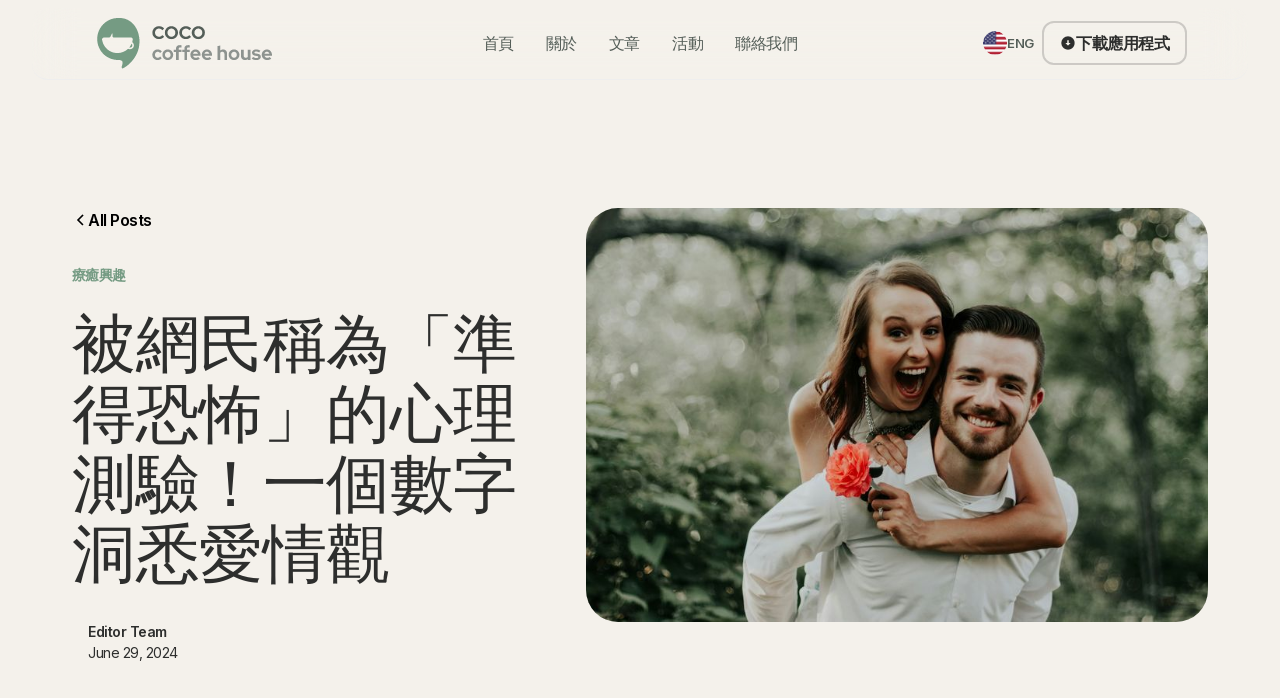

--- FILE ---
content_type: text/html
request_url: https://cococoffee.house/zh-hk/post/number-psychological-quiz-to-test-your-concept-of-love
body_size: 10159
content:
<!DOCTYPE html><!-- Last Published: Tue Jan 06 2026 19:27:31 GMT+0000 (Coordinated Universal Time) --><html data-wf-domain="cococoffee.house" data-wf-page="65a17d2301b78943b11169a8" data-wf-site="659ecb6536e1044fa4fd56db" lang="zh-HK" data-wf-collection="65a17d2301b78943b1116991" data-wf-item-slug="number-psychological-quiz-to-test-your-concept-of-love"><head><meta charset="utf-8"/><title>被網民稱為「準得恐怖」的心理測驗！選一個數字，洞悉你的愛情觀</title><link rel="alternate" hrefLang="zh-HK" href="https://cococoffee.house/zh-hk/post/number-psychological-quiz-to-test-your-concept-of-love"/><meta content="戀愛模式人人不同，感覺行先，勇於追求所愛？抑或寧願冒著受傷風險不顧一切地愛？日本網站有數字心理測驗爆紅， 0-9 之間憑直覺選一個數字，就可測出你隱藏的愛情觀。" name="description"/><meta content="被網民稱為「準得恐怖」的心理測驗！選一個數字，洞悉你的愛情觀" property="og:title"/><meta content="戀愛模式人人不同，感覺行先，勇於追求所愛？抑或寧願冒著受傷風險不顧一切地愛？日本網站有數字心理測驗爆紅， 0-9 之間憑直覺選一個數字，就可測出你隱藏的愛情觀。" property="og:description"/><meta content="https://cdn.prod.website-files.com/65a17c131c41669f12e1cf51/6665330471b8f86ab4a4417e_carly-rae-hobbins-zNHOIzjJiyA-unsplash%20(1).jpg" property="og:image"/><meta content="被網民稱為「準得恐怖」的心理測驗！選一個數字，洞悉你的愛情觀" property="twitter:title"/><meta content="戀愛模式人人不同，感覺行先，勇於追求所愛？抑或寧願冒著受傷風險不顧一切地愛？日本網站有數字心理測驗爆紅， 0-9 之間憑直覺選一個數字，就可測出你隱藏的愛情觀。" property="twitter:description"/><meta content="https://cdn.prod.website-files.com/65a17c131c41669f12e1cf51/6665330471b8f86ab4a4417e_carly-rae-hobbins-zNHOIzjJiyA-unsplash%20(1).jpg" property="twitter:image"/><meta property="og:type" content="website"/><meta content="summary_large_image" name="twitter:card"/><meta content="width=device-width, initial-scale=1" name="viewport"/><meta content="K0ToPnsy4o0hbNhZ9JjrPlOo00eATdL9gqzxXoHx4NI" name="google-site-verification"/><link href="https://cdn.prod.website-files.com/659ecb6536e1044fa4fd56db/css/coco-wiw.webflow.shared.012b90c36.css" rel="stylesheet" type="text/css" integrity="sha384-ASuQw2JX9ajP3SbpturwUbzMvtP3k9Jc8RaD82gMokV//sRzA4qSc/rKHoUePlSO" crossorigin="anonymous"/><link href="https://fonts.googleapis.com" rel="preconnect"/><link href="https://fonts.gstatic.com" rel="preconnect" crossorigin="anonymous"/><script src="https://ajax.googleapis.com/ajax/libs/webfont/1.6.26/webfont.js" type="text/javascript"></script><script type="text/javascript">WebFont.load({  google: {    families: ["Inter:300,regular,500,600,700","DM Serif Text:regular"]  }});</script><script type="text/javascript">!function(o,c){var n=c.documentElement,t=" w-mod-";n.className+=t+"js",("ontouchstart"in o||o.DocumentTouch&&c instanceof DocumentTouch)&&(n.className+=t+"touch")}(window,document);</script><link href="https://cdn.prod.website-files.com/659ecb6536e1044fa4fd56db/659ecc5d98dd06f44e14d60b_fav.png" rel="shortcut icon" type="image/x-icon"/><link href="https://cdn.prod.website-files.com/659ecb6536e1044fa4fd56db/659ecc638d6d40471ff457f9_webclip.png" rel="apple-touch-icon"/><!-- Facebook Pixel Code -->
<script>
  !function(f,b,e,v,n,t,s)
  {if(f.fbq)return;n=f.fbq=function(){n.callMethod?
  n.callMethod.apply(n,arguments):n.queue.push(arguments)};
  if(!f._fbq)f._fbq=n;n.push=n;n.loaded=!0;n.version='2.0';
  n.queue=[];t=b.createElement(e);t.async=!0;
  t.src=v;s=b.getElementsByTagName(e)[0];
  s.parentNode.insertBefore(t,s)}(window, document,'script',
  'https://connect.facebook.net/en_US/fbevents.js');
  fbq('init', '303284252260563');
  fbq('track', 'PageView');
</script>
<noscript>
  <img height="1" width="1" style="display:none" 
       src="https://www.facebook.com/tr?id=303284252260563&ev=PageView&noscript=1"/>
</noscript>
<!-- End Facebook Pixel Code -->

<style>
html.lenis {
  height: auto;
}
.lenis.lenis-smooth {
  scroll-behavior: auto;
}
.lenis.lenis-smooth [data-lenis-prevent] {
  overscroll-behavior: contain;
}
.lenis.lenis-stopped {
  overflow: hidden;
}
</style>


<!-- Google tag (gtag.js) -->
<script async src="https://www.googletagmanager.com/gtag/js?id=G-8ELCNMV0EB"></script>
<script>
  window.dataLayer = window.dataLayer || [];
  function gtag(){dataLayer.push(arguments);}
  gtag('js', new Date());

  gtag('config', 'G-8ELCNMV0EB');
</script><link rel="canonical" href="https://cococoffee.house/zh-hk/post/number-psychological-quiz-to-test-your-concept-of-love"/></head><body><div class="w-embed w-script"><!-- Google tag (gtag.js) -->
<script async src="https://www.googletagmanager.com/gtag/js?id=G-9BZWLSBG8B"></script>
<script>
  window.dataLayer = window.dataLayer || [];
  function gtag(){dataLayer.push(arguments);}
  gtag('js', new Date());

  gtag('config', 'G-9BZWLSBG8B');
</script></div><div class="page-wrapper"><div class="global-styles w-embed"><style>

/* Make text look crisper and more legible in all browsers */
body {
  -webkit-font-smoothing: antialiased;
  -moz-osx-font-smoothing: grayscale;
  font-smoothing: antialiased;
  text-rendering: optimizeLegibility;
}

/* Focus state style for keyboard navigation for the focusable elements */
*[tabindex]:focus-visible,
  input[type="file"]:focus-visible {
   outline: 0.125rem solid #4d65ff;
   outline-offset: 0.125rem;
}

/* Set color style to inherit */
.inherit-color * {
    color: inherit;
}

/* Get rid of top margin on first element in any rich text element */
.w-richtext > :not(div):first-child, .w-richtext > div:first-child > :first-child {
  margin-top: 0 !important;
}

/* Get rid of bottom margin on last element in any rich text element */
.w-richtext>:last-child, .w-richtext ol li:last-child, .w-richtext ul li:last-child {
	margin-bottom: 0 !important;
}


/* Make sure containers never lose their center alignment */
.container-medium,.container-small, .container-large {
	margin-right: auto !important;
  margin-left: auto !important;
}

/* 
Make the following elements inherit typography styles from the parent and not have hardcoded values. 
Important: You will not be able to style for example "All Links" in Designer with this CSS applied.
Uncomment this CSS to use it in the project. Leave this message for future hand-off.
*/
/*
a,
.w-input,
.w-select,
.w-tab-link,
.w-nav-link,
.w-dropdown-btn,
.w-dropdown-toggle,
.w-dropdown-link {
  color: inherit;
  text-decoration: inherit;
  font-size: inherit;
}
*/

/* Apply "..." after 3 lines of text */
.text-style-3lines {
	display: -webkit-box;
	overflow: hidden;
	-webkit-line-clamp: 3;
	-webkit-box-orient: vertical;
}

/* Apply "..." after 2 lines of text */
.text-style-2lines {
	display: -webkit-box;
	overflow: hidden;
	-webkit-line-clamp: 2;
	-webkit-box-orient: vertical;
}

/* Adds inline flex display */
.display-inlineflex {
  display: inline-flex;
}

/* These classes are never overwritten */
.hide {
  display: none !important;
}

@media screen and (max-width: 991px) {
    .hide, .hide-tablet {
        display: none !important;
    }
}
  @media screen and (max-width: 767px) {
    .hide-mobile-landscape{
      display: none !important;
    }
}
  @media screen and (max-width: 479px) {
    .hide-mobile{
      display: none !important;
    }
}
 
.margin-0 {
  margin: 0rem !important;
}
  
.padding-0 {
  padding: 0rem !important;
}

.spacing-clean {
padding: 0rem !important;
margin: 0rem !important;
}

.margin-top {
  margin-right: 0rem !important;
  margin-bottom: 0rem !important;
  margin-left: 0rem !important;
}

.padding-top {
  padding-right: 0rem !important;
  padding-bottom: 0rem !important;
  padding-left: 0rem !important;
}
  
.margin-right {
  margin-top: 0rem !important;
  margin-bottom: 0rem !important;
  margin-left: 0rem !important;
}

.padding-right {
  padding-top: 0rem !important;
  padding-bottom: 0rem !important;
  padding-left: 0rem !important;
}

.margin-bottom {
  margin-top: 0rem !important;
  margin-right: 0rem !important;
  margin-left: 0rem !important;
}

.padding-bottom {
  padding-top: 0rem !important;
  padding-right: 0rem !important;
  padding-left: 0rem !important;
}

.margin-left {
  margin-top: 0rem !important;
  margin-right: 0rem !important;
  margin-bottom: 0rem !important;
}
  
.padding-left {
  padding-top: 0rem !important;
  padding-right: 0rem !important;
  padding-bottom: 0rem !important;
}
  
.margin-horizontal {
  margin-top: 0rem !important;
  margin-bottom: 0rem !important;
}

.padding-horizontal {
  padding-top: 0rem !important;
  padding-bottom: 0rem !important;
}

.margin-vertical {
  margin-right: 0rem !important;
  margin-left: 0rem !important;
}
  
.padding-vertical {
  padding-right: 0rem !important;
  padding-left: 0rem !important;
}

</style></div><main class="main-wrapper"><div data-animation="default" class="navbar_component w-nav" data-easing2="ease" fs-scrolldisable-element="smart-nav" data-easing="ease" data-collapse="medium" data-w-id="5bdec35e-0f71-9e4b-f0db-28aefd850e10" role="banner" data-duration="400"><div class="navbar_container"><a href="https://cococoffee.house" id="w-node-_5bdec35e-0f71-9e4b-f0db-28aefd850e12-fd850e10" class="navbar_logo-link w-nav-brand"><img src="https://cdn.prod.website-files.com/659ecb6536e1044fa4fd56db/65a7df6b339392d1c1c2eba3_coc%20brand.svg" loading="lazy" alt="" class="brand"/></a><nav role="navigation" id="w-node-_5bdec35e-0f71-9e4b-f0db-28aefd850e28-fd850e10" class="navbar_menu is-page-height-tablet w-nav-menu"><a href="https://cococoffee.house/zh-hk" class="navbar_link w-nav-link">首頁</a><a href="https://cococoffee.house/zh-hk/post/our-philosophy" class="navbar_link w-nav-link">關於</a><a href="/zh-hk/blog" class="navbar_link w-nav-link">文章</a><a href="/zh-hk/coco-space" class="navbar_link w-nav-link">活動</a><a href="https://wa.me/85292403753" target="_blank" class="navbar_link w-nav-link">聯絡我們</a></nav><div id="w-node-_5bdec35e-0f71-9e4b-f0db-28aefd850e31-fd850e10" class="navbar_button-wrapper"><a href="https://cococoffee.house/" class="button is-icon is-text is-small lang-switch w-inline-block"><img src="https://cdn.prod.website-files.com/659ecb6536e1044fa4fd56db/65a7e0f99acb4f02879a2512_Eng.png" loading="lazy" alt="" class="country-flag"/><div>Eng</div></a><a href="/zh-hk/download" class="button is-icon is-secondary is-small hide-mobile-landscape w-inline-block"><div class="icon-1x1-small w-embed"><svg width="16" height="16" viewBox="0 0 16 16" fill="none" xmlns="http://www.w3.org/2000/svg">
<path d="M7.9987 1.33334C11.6787 1.33334 14.6654 4.32001 14.6654 8.00001C14.6654 11.68 11.6787 14.6667 7.9987 14.6667C4.3187 14.6667 1.33203 11.68 1.33203 8.00001C1.33203 4.32001 4.3187 1.33334 7.9987 1.33334ZM8.66536 8.00001V5.33334H7.33203V8.00001H5.33203L7.9987 10.6667L10.6654 8.00001H8.66536Z" fill="currentColor"/>
</svg></div><div>下載應用程式</div></a><div class="navbar_menu-button w-nav-button"><div class="menu-icon"><div class="menu-icon_line-top"></div><div class="menu-icon_line-middle"><div class="menu-icon_line-middle-inner"></div></div><div class="menu-icon_line-bottom"></div></div></div></div></div></div><header class="section"><div class="padding-global"><div class="container-medium alt"><div class="padding-section-large"><div class="w-layout-grid blog-post-header4_component"><div class="blog-post-header4_title-wrapper"><div class="margin-bottom margin-medium"><div class="button-group"><a href="/zh-hk/blog" class="button-22 is-link is-icon w-inline-block"><div class="icon-embed-xxsmall w-embed"><svg width="16" height="16" viewBox="0 0 16 16" fill="none" xmlns="http://www.w3.org/2000/svg">
<path d="M11 13L6 8L11 3" stroke="CurrentColor" stroke-width="1.5"/>
</svg></div><div>All Posts</div></a></div></div><div class="blog-post-header4_meta-wrapper"><div class="blog_category">⁠療癒興趣</div></div><div class="margin-bottom margin-medium"><h1 class="fade-up tricks">被網民稱為「準得恐怖」的心理測驗！一個數字洞悉愛情觀</h1></div><div class="blog_author-wrapper"><div class="blog_author-image-wrapper"><img loading="lazy" alt="Editor Team" src="" class="blog_author-image w-dyn-bind-empty"/></div><div class="blog_author-text"><div fs-cmsfilter-field="author" class="text-size-small text-weight-semibold">Editor Team</div><div class="blog5_date-wrapper"><div fs-cmsfilter-field="date" class="text-size-small">June 29, 2024</div></div></div></div></div><div class="blog_image-wrapper"><img alt="" loading="eager" src="https://cdn.prod.website-files.com/65a17c131c41669f12e1cf51/6665330471b8f86ab4a4417e_carly-rae-hobbins-zNHOIzjJiyA-unsplash%20(1).jpg" sizes="(max-width: 479px) 85vw, (max-width: 767px) 91vw, (max-width: 991px) 85vw, 46vw" srcset="https://cdn.prod.website-files.com/65a17c131c41669f12e1cf51/6665330471b8f86ab4a4417e_carly-rae-hobbins-zNHOIzjJiyA-unsplash%20(1)-p-500.jpg 500w, https://cdn.prod.website-files.com/65a17c131c41669f12e1cf51/6665330471b8f86ab4a4417e_carly-rae-hobbins-zNHOIzjJiyA-unsplash%20(1)-p-800.jpg 800w, https://cdn.prod.website-files.com/65a17c131c41669f12e1cf51/6665330471b8f86ab4a4417e_carly-rae-hobbins-zNHOIzjJiyA-unsplash%20(1)-p-1080.jpg 1080w, https://cdn.prod.website-files.com/65a17c131c41669f12e1cf51/6665330471b8f86ab4a4417e_carly-rae-hobbins-zNHOIzjJiyA-unsplash%20(1)-p-1600.jpg 1600w, https://cdn.prod.website-files.com/65a17c131c41669f12e1cf51/6665330471b8f86ab4a4417e_carly-rae-hobbins-zNHOIzjJiyA-unsplash%20(1).jpg 1920w" class="blog_image"/></div><h2 id="w-node-e1d62fad-8523-6d4a-20b1-d06561dd89c3-b11169a8" class="meta-description">戀愛模式人人不同，感覺行先，勇於追求所愛？抑或寧願冒著受傷風險不顧一切地愛？日本網站有數字心理測驗爆紅， 0-9 之間憑直覺選一個數字，就可測出你隱藏的愛情觀。</h2></div></div></div></div></header><section class="section"><div class="padding-global"><div class="container-small"><div class="padding-section-large padding-bottom"><div class="contentcomponent"><div class="text-rich-text w-richtext"><h1>被網民稱為「準得恐怖」的心理測驗！選一個數字，洞悉你的愛情觀</h1><p>‍</p><p>戀愛模式人人不同，感覺行先，勇於追求所愛？抑或寧願冒著受傷風險不顧一切地愛？日本網站有數字心理測驗爆紅， 0-9 之間憑直覺選一個數字，就可測出你隱藏的愛情觀。</p><p>不少日本網民留言指這數字心理測驗「準得恐怖」，大家不妨一試是否說中了你在愛情裏是怎樣的人；渴望伴侶將你放在首位百般遷就，永遠以你感受優先？對於婚姻，你是抱有憧憬抑或從不渴求？</p><figure class="w-richtext-figure-type-image"><div><img src="https://cdn.prod.website-files.com/65a17c131c41669f12e1cf51/66653214a91dee925c79f55f_Lera-Moritz-Barcelona-SpainNastia-Vesna-_-Destination-Wedding-Photographer.jpeg" alt="" loading="lazy"/></div></figure><h2><strong>從 0 - 9 直覺選出 1 個數字，找出你的愛情觀</strong></h2><h2><strong>&quot;0&quot;——相信命運</strong></h2><ul role="list"><li>0象徵開始也象徵結束，你渴望與眾不同，對神秘事物感興趣</li><li>相信命中注定，期待驚天動地的戀愛，卻不渴求婚姻</li></ul><h2><strong>&quot;1&quot;——積極上進</strong></h2><ul role="list"><li>你自信過人，渴望得到旁人認同</li><li>勇於追求所愛，容易被有社會地位及外貌姣好的人吸引</li><li>戀愛後擅於取悦伴侶，處事圓滑 </li></ul><h2><strong>&quot;2&quot;——謹慎而行</strong></h2><ul role="list"><li>你性格謹慎，看似謙虛但有野心</li><li>開始戀愛前會思前想後，不會感覺行先</li><li>戀愛後會觀言察色，謹言慎行以免破壞關係</li></ul><figure class="w-richtext-figure-type-image"><div><img src="https://cdn.prod.website-files.com/65a17c131c41669f12e1cf51/66653214a96e363e4132196b_Silhouette-photoshoot.jpeg" alt="" loading="lazy"/></div></figure><h2><strong>&quot;3&quot;——不顧一切</strong></h2><ul role="list"><li>你渴望被寵愛，喜歡依賴別人</li><li>天生愛情狂容易對人動情</li><li>感覺至上，愛上後就不顧一切</li></ul><h2><strong>&quot;4&quot;——坦誠相對</strong></h2><ul role="list"><li>性格固執，有主見，不會因旁人改變自己</li><li>戀愛時坦誠相對，在伴個眼中可靠且值得信任</li><li>會率直表達自己想法，說話太直無惡意但有時會傷害到伴侶</li></ul><figure class="w-richtext-figure-type-image"><div><img src="https://cdn.prod.website-files.com/65a17c131c41669f12e1cf51/66653216f8a2efaee308d9ff_Janae-Roberts-%2540jannaaaeeee-posted-on-Instagram-%25E2%2580%25A2-Aug-5-2020-at-8_04pm-UTC.jpeg" alt="" loading="lazy"/></div></figure><h2><strong>&quot;5&quot;——保守穩定</strong></h2><ul role="list"><li>追求安穩平淡的生活，對未知感恐懼</li><li>對戀愛總抱着「睇定啲」態度，希望以結婚為前提拍拖</li><li>戀愛後會要求伴侶計劃未來，容易缺乏安全感，可能要求伴侶定期報到</li></ul><h2><strong>&quot;6&quot;——愛情至上</strong></h2><ul role="list"><li>一旦有目標就會勇敢向前衝。愛情至上，希望伴侶將自己放在第一位</li><li>戀愛時需要「儀式感」，例如紀念日要大肆慶祝</li></ul><figure class="w-richtext-figure-type-image"><div><img src="https://cdn.prod.website-files.com/65a17c131c41669f12e1cf51/66653214d18b3b99976c56d3_A-collection-of-couple-photoshoot-poses-Kelly-Prince-Writes-1.jpeg" alt="" loading="lazy"/></div></figure><h2><strong>&quot;7&quot;——忽冷忽熱</strong></h2><ul role="list"><li>簡單樂觀，不喜歡處理麻煩事</li><li>愛情上常有不切實際的幻想，渴望韓劇裏的浪漫戀愛</li><li>不願與伴侶磨合，可能會對他忽冷忽熱</li></ul><h2><strong>&quot;8&quot;——避免衝突</strong></h2><ul role="list"><li>性格平和，不喜歡與人衝突</li><li>對戀愛的態度被動，不敢主動爭取</li><li>常遷就伴侶，以對方的感受為先，很大機會成為賢妻良母</li></ul><h2><strong>&quot;9&quot;——堅持己見</strong></h2><ul role="list"><li>外冷內熱，平日冷酷，戀愛後仿如變了另一個人</li><li>感情上不受旁人及大眾目光左右，認定了會很堅定</li><li>有機會深陷於不倫關係，三角戀</li></ul><p><em>文章授權轉載自《</em><a href="https://www.hk01.com/?utm_source=contentlink+wiw&amp;utm_medium=referral&amp;utm_campaign=ce"><em>香港01</em></a><em>》，原文刊於「</em><a href="https://www.hk01.com/channel/389/%E8%AB%87%E6%83%85%E8%AA%AA%E6%80%A7"><em>談情說性</em></a><em>」。</em></p><p>‍</p></div></div></div></div></div></section><footer class="footer_component"><div class="padding-global custom_mobile_padding-0"><div class="container-large"><div class="padding-bottom padding-huge"><div class="w-layout-grid footer_top-wrapper section"><a href="#" id="w-node-_51c369e9-e916-a917-9116-eb33b42f80d0-b42f80cb" class="footer10_logo-link w-nav-brand"><img src="https://cdn.prod.website-files.com/659ecb6536e1044fa4fd56db/65a7df6b339392d1c1c2eba3_coc%20brand.svg" loading="lazy" alt="" class="brand"/></a><div id="w-node-_51c369e9-e916-a917-9116-eb33b42f80e5-b42f80cb" class="w-layout-grid footer_left-wrapper"><div class="footer10_link-list"><div class="margin-bottom margin-xsmall"><h4 class="heading-style-h4">下載應用程式</h4></div><a href="https://play.google.com/store/apps/details?id=house.cococoffee.app.twentytwentythree" target="_blank" class="footer_link w-inline-block"><div class="flex-icon _24 w-embed"><svg width="100%" height="100%" viewBox="0 0 17 17" fill="none" xmlns="http://www.w3.org/2000/svg">
<path d="M2.9068 2.07959L9.69566 8.87028L2.90754 15.6612C2.77883 15.6068 2.6661 15.5116 2.59069 15.3814C2.53192 15.2799 2.50098 15.1647 2.50098 15.0474V2.6933C2.50098 2.41768 2.66824 2.18112 2.9068 2.07959ZM10.167 9.34162L11.7017 10.8763L4.41031 15.0983L10.167 9.34162ZM12.2997 7.20959L14.1711 8.29342C14.4897 8.47788 14.5985 8.88575 14.414 9.20435C14.3557 9.30515 14.2719 9.38895 14.1711 9.44728L12.299 10.531L10.6383 8.87028L12.2997 7.20959ZM4.41031 2.64226L11.7023 6.86359L10.167 8.39895L4.41031 2.64226Z" fill="#2D2E2D"/>
</svg></div><div>Android (Play Store)</div></a><a href="https://apps.apple.com/us/app/coco-by-women-in-work/id6471418923" target="_blank" class="footer_link w-inline-block"><div class="flex-icon _24 w-embed"><svg width="100%" height="100%" viewBox="0 0 24 24" fill="none" xmlns="http://www.w3.org/2000/svg">
<path d="M4 20.5L6.212 16.52M9.012 11.476L14 2.5" stroke="#2D2E2D" stroke-width="3.125" stroke-linecap="round" stroke-linejoin="round"/>
<path d="M2 16.5H12M17.8 16.5H22" stroke="#2D2E2D" stroke-width="3.125" stroke-linecap="round" stroke-linejoin="round"/>
<path d="M20.0001 20.5L14.9801 11.464M12.0061 6.11L10.0061 2.5" stroke="#2D2E2D" stroke-width="3.125" stroke-linecap="round" stroke-linejoin="round"/>
</svg></div><div>iOS (App Store)</div></a></div><div class="footer10_link-list"><div class="margin-bottom margin-xsmall"><h4 class="heading-style-h4">公司</h4></div><a href="https://wiw.hk/" target="_blank" class="footer_link">Women In Work</a><a href="https://cococoffee.house/zh-hk/post/a-letter-from-the-founder---our-philosophy" class="footer_link">關於</a><a href="https://wa.me/85292403753" target="_blank" class="footer_link">聯絡我們</a><a href="/zh-hk/blog" class="footer_link">文章</a></div><div class="footer10_link-list"><div class="margin-bottom margin-xsmall"><h4 class="heading-style-h4">聯繫</h4></div><a href="mailto:community@wiw.hk?subject=Hello%20WIW" class="footer_link">電郵：community@wiw.hk</a><a href="https://www.instagram.com/wiwhk/" target="_blank" class="footer_link">Instagram</a><a href="https://www.facebook.com/wiwhk" target="_blank" class="footer_link">Facebook</a><a href="https://www.linkedin.com/company/coco-wiw/" target="_blank" class="footer_link">LinkedIn</a></div><div class="footer10_link-list"><div class="margin-bottom margin-xsmall"><h4 class="heading-style-h4">資源</h4></div><a href="/zh-hk/privacy-policy" class="footer_link">私隱政策</a><a href="/zh-hk/eula" class="footer_link">使用條款</a></div></div><div class="footer_right-wrapper"><div class="margin-bottom margin-xsmall"><h4 class="heading-style-h4 text-align-center">最新消息</h4></div><div class="subscription_form_component w-form"><form id="wf-form-WhatsApp-Subscription" name="wf-form-WhatsApp-Subscription" data-name="WhatsApp Subscription" method="get" class="footer10_form" data-wf-page-id="65a17d2301b78943b11169a8" data-wf-element-id="51c369e9-e916-a917-9116-eb33b42f8115" data-wf-locale-id="65a5039dfb44fb8fb138399d"><input class="form_input subscribe w-node-_51c369e9-e916-a917-9116-eb33b42f8116-b42f80cb w-input" maxlength="256" name="WhatsApp" data-name="WhatsApp" placeholder="你的 WhatsApp號碼" type="tel" id="WhatsApp" required=""/><a href="#" class="button is-primary-color w-button">訂閱</a></form><div class="text-size-tiny text-align-center">點擊訂閱表示你已同意Women In Work的私隱政策和使用條款，以獲取最新消息。</div><div class="success-message w-form-done"><div>我们将很快通过 WhatsApp 与您的通信通信！</div></div><div class="error-message w-form-fail"><div>！提示我表演单一刻刻出现了点问题。</div></div></div></div></div><div class="padding-top padding-medium"><div class="footer_bottom-wrapper"><div class="w-layout-grid footer_legal-list"><div id="w-node-_51c369e9-e916-a917-9116-eb33b42f8128-b42f80cb" class="footer_credit-text text-style-muted">© 2024 Women In Work. 版權所有</div></div></div></div></div></div></div></footer></main><div data-w-id="3fe86ace-4125-0c1d-6a7a-ad8bccf752a6" class="floating-download"><a href="https://onelink.to/f4aqe7" target="_blank" class="button is-icon mobile-download w-inline-block"><div class="icon-1x1-small w-embed"><svg width="16" height="16" viewBox="0 0 16 16" fill="none" xmlns="http://www.w3.org/2000/svg">
<path d="M7.9987 1.33334C11.6787 1.33334 14.6654 4.32001 14.6654 8.00001C14.6654 11.68 11.6787 14.6667 7.9987 14.6667C4.3187 14.6667 1.33203 11.68 1.33203 8.00001C1.33203 4.32001 4.3187 1.33334 7.9987 1.33334ZM8.66536 8.00001V5.33334H7.33203V8.00001H5.33203L7.9987 10.6667L10.6654 8.00001H8.66536Z" fill="currentColor"/>
</svg></div><div>下載應用程式</div></a></div></div><script src="https://d3e54v103j8qbb.cloudfront.net/js/jquery-3.5.1.min.dc5e7f18c8.js?site=659ecb6536e1044fa4fd56db" type="text/javascript" integrity="sha256-9/aliU8dGd2tb6OSsuzixeV4y/faTqgFtohetphbbj0=" crossorigin="anonymous"></script><script src="https://cdn.prod.website-files.com/659ecb6536e1044fa4fd56db/js/webflow.schunk.e0c428ff9737f919.js" type="text/javascript" integrity="sha384-ar82P9eriV3WGOD8Lkag3kPxxkFE9GSaSPalaC0MRlR/5aACGoFQNfyqt0dNuYvt" crossorigin="anonymous"></script><script src="https://cdn.prod.website-files.com/659ecb6536e1044fa4fd56db/js/webflow.d5ccc4bc.6bc36903ceef68cd.js" type="text/javascript" integrity="sha384-xBQqkNsfvCjhph4rqRMHtGD1UlE/Wg62XdQFTwgEf0reb/SOKC3Co/7z7XsOHM39" crossorigin="anonymous"></script><script src="https://cdn.jsdelivr.net/gh/studio-freight/lenis@1.0.23/bundled/lenis.min.js"></script> 
<script>
"use strict"; // fix lenis in safari

if (Webflow.env("editor") === undefined) {
  const lenis = new Lenis({
    lerp: 0.1,
    wheelMultiplier: 0.7,
    infinite: false,
    gestureOrientation: "vertical",
    normalizeWheel: false,
    smoothTouch: false
  });

  function raf(time) {
    lenis.raf(time);
    requestAnimationFrame(raf);
  }
  requestAnimationFrame(raf);

  $("[data-lenis-start]").on("click", function () {
    lenis.start();
  });
  $("[data-lenis-stop]").on("click", function () {
    lenis.stop();
  });
  $("[data-lenis-toggle]").on("click", function () {
    $(this).toggleClass("stop-scroll");
    if ($(this).hasClass("stop-scroll")) {
      lenis.stop();
    } else {
      lenis.start();
    }
  });

  function connectToScrollTrigger() {
    lenis.on("scroll", ScrollTrigger.update);
    gsap.ticker.add((time) => {
      lenis.raf(time * 1000);
    });
  }
  // Uncomment this if using GSAP ScrollTrigger
  // connectToScrollTrigger();
}
</script>

<style>.letter {display: inline-block;} </style>
    <script src="https://cdnjs.cloudflare.com/ajax/libs/animejs/2.0.2/anime.min.js"></script>
    <script src="https://cdnjs.cloudflare.com/ajax/libs/protonet-jquery.inview/1.1.2/jquery.inview.min.js"></script>
    
    
    <script>
    
    // Find all text with .tricks class and break each letter into a span
    var tricksWord = document.getElementsByClassName("tricks");
    for (var i = 0; i < tricksWord.length; i++) {
    
    var wordWrap = tricksWord.item(i);
    wordWrap.innerHTML = wordWrap.innerHTML.replace(/(^|<\/?[^>]+>|\s+)([^\s<]+)/g, '$1<span class="tricksword">$2</span>');
    
    }
    
    
    var tricksLetter = document.getElementsByClassName("tricksword");
    for (var i = 0; i < tricksLetter.length; i++) {
    
       var letterWrap = tricksLetter.item(i);
       letterWrap.innerHTML = letterWrap.textContent.replace(/\S/g, "<span class='letter'>$&</span>");
    
    }
    
    // Fade Up Animation
    var fadeUp = anime.timeline({
      loop: false,
      autoplay: false,
    });
    
    fadeUp 
      .add({
        targets: '.fade-up .letter',
        translateY: [60,0],
        translateZ: 0,
        opacity: [0,1],
        easing: "easeOutExpo",
        duration: 1000,
        delay: (el, i) => 300 + 30 * i
      });
      
        // Fade Up Animation
    var fadeUp2 = anime.timeline({
      loop: false,
      autoplay: false,
    });
    
    fadeUp2 
      .add({
        targets: '.fade-up2 .letter',
        translateY: [60,0],
        translateZ: 0,
        opacity: [0,1],
        easing: "easeOutExpo",
        duration: 1000,
        delay: (el, i) => 300 + 30 * i
      });
    
    // Play your animation with these
    fadeUp.play();
    fadeUp2.play();
    
    
    // Wait before playing animation
    setTimeout(() => {  
      // Put the play below this line
      fadeUp.play();
      fadeUp2.play();
    }, 800);
    
    
    // Play animaton when something is clicked
    $( ".your-button-class" ).click(function() {
      // Put the play below this line
    });
    
    // Play animation when scrolled into view
    $('#intro-text-block').on('inview', function(event, isInView) {
      if (isInView) {
        // Put the play below this line
        fadeUp2.play();
      } else {
      }
    });
    
    </script>
</body></html>

--- FILE ---
content_type: text/css
request_url: https://cdn.prod.website-files.com/659ecb6536e1044fa4fd56db/css/coco-wiw.webflow.shared.012b90c36.css
body_size: 24614
content:
html {
  -webkit-text-size-adjust: 100%;
  -ms-text-size-adjust: 100%;
  font-family: sans-serif;
}

body {
  margin: 0;
}

article, aside, details, figcaption, figure, footer, header, hgroup, main, menu, nav, section, summary {
  display: block;
}

audio, canvas, progress, video {
  vertical-align: baseline;
  display: inline-block;
}

audio:not([controls]) {
  height: 0;
  display: none;
}

[hidden], template {
  display: none;
}

a {
  background-color: #0000;
}

a:active, a:hover {
  outline: 0;
}

abbr[title] {
  border-bottom: 1px dotted;
}

b, strong {
  font-weight: bold;
}

dfn {
  font-style: italic;
}

h1 {
  margin: .67em 0;
  font-size: 2em;
}

mark {
  color: #000;
  background: #ff0;
}

small {
  font-size: 80%;
}

sub, sup {
  vertical-align: baseline;
  font-size: 75%;
  line-height: 0;
  position: relative;
}

sup {
  top: -.5em;
}

sub {
  bottom: -.25em;
}

img {
  border: 0;
}

svg:not(:root) {
  overflow: hidden;
}

hr {
  box-sizing: content-box;
  height: 0;
}

pre {
  overflow: auto;
}

code, kbd, pre, samp {
  font-family: monospace;
  font-size: 1em;
}

button, input, optgroup, select, textarea {
  color: inherit;
  font: inherit;
  margin: 0;
}

button {
  overflow: visible;
}

button, select {
  text-transform: none;
}

button, html input[type="button"], input[type="reset"] {
  -webkit-appearance: button;
  cursor: pointer;
}

button[disabled], html input[disabled] {
  cursor: default;
}

button::-moz-focus-inner, input::-moz-focus-inner {
  border: 0;
  padding: 0;
}

input {
  line-height: normal;
}

input[type="checkbox"], input[type="radio"] {
  box-sizing: border-box;
  padding: 0;
}

input[type="number"]::-webkit-inner-spin-button, input[type="number"]::-webkit-outer-spin-button {
  height: auto;
}

input[type="search"] {
  -webkit-appearance: none;
}

input[type="search"]::-webkit-search-cancel-button, input[type="search"]::-webkit-search-decoration {
  -webkit-appearance: none;
}

legend {
  border: 0;
  padding: 0;
}

textarea {
  overflow: auto;
}

optgroup {
  font-weight: bold;
}

table {
  border-collapse: collapse;
  border-spacing: 0;
}

td, th {
  padding: 0;
}

@font-face {
  font-family: webflow-icons;
  src: url("[data-uri]") format("truetype");
  font-weight: normal;
  font-style: normal;
}

[class^="w-icon-"], [class*=" w-icon-"] {
  speak: none;
  font-variant: normal;
  text-transform: none;
  -webkit-font-smoothing: antialiased;
  -moz-osx-font-smoothing: grayscale;
  font-style: normal;
  font-weight: normal;
  line-height: 1;
  font-family: webflow-icons !important;
}

.w-icon-slider-right:before {
  content: "";
}

.w-icon-slider-left:before {
  content: "";
}

.w-icon-nav-menu:before {
  content: "";
}

.w-icon-arrow-down:before, .w-icon-dropdown-toggle:before {
  content: "";
}

.w-icon-file-upload-remove:before {
  content: "";
}

.w-icon-file-upload-icon:before {
  content: "";
}

* {
  box-sizing: border-box;
}

html {
  height: 100%;
}

body {
  color: #333;
  background-color: #fff;
  min-height: 100%;
  margin: 0;
  font-family: Arial, sans-serif;
  font-size: 14px;
  line-height: 20px;
}

img {
  vertical-align: middle;
  max-width: 100%;
  display: inline-block;
}

html.w-mod-touch * {
  background-attachment: scroll !important;
}

.w-block {
  display: block;
}

.w-inline-block {
  max-width: 100%;
  display: inline-block;
}

.w-clearfix:before, .w-clearfix:after {
  content: " ";
  grid-area: 1 / 1 / 2 / 2;
  display: table;
}

.w-clearfix:after {
  clear: both;
}

.w-hidden {
  display: none;
}

.w-button {
  color: #fff;
  line-height: inherit;
  cursor: pointer;
  background-color: #3898ec;
  border: 0;
  border-radius: 0;
  padding: 9px 15px;
  text-decoration: none;
  display: inline-block;
}

input.w-button {
  -webkit-appearance: button;
}

html[data-w-dynpage] [data-w-cloak] {
  color: #0000 !important;
}

.w-code-block {
  margin: unset;
}

pre.w-code-block code {
  all: inherit;
}

.w-optimization {
  display: contents;
}

.w-webflow-badge, .w-webflow-badge > img {
  box-sizing: unset;
  width: unset;
  height: unset;
  max-height: unset;
  max-width: unset;
  min-height: unset;
  min-width: unset;
  margin: unset;
  padding: unset;
  float: unset;
  clear: unset;
  border: unset;
  border-radius: unset;
  background: unset;
  background-image: unset;
  background-position: unset;
  background-size: unset;
  background-repeat: unset;
  background-origin: unset;
  background-clip: unset;
  background-attachment: unset;
  background-color: unset;
  box-shadow: unset;
  transform: unset;
  direction: unset;
  font-family: unset;
  font-weight: unset;
  color: unset;
  font-size: unset;
  line-height: unset;
  font-style: unset;
  font-variant: unset;
  text-align: unset;
  letter-spacing: unset;
  -webkit-text-decoration: unset;
  text-decoration: unset;
  text-indent: unset;
  text-transform: unset;
  list-style-type: unset;
  text-shadow: unset;
  vertical-align: unset;
  cursor: unset;
  white-space: unset;
  word-break: unset;
  word-spacing: unset;
  word-wrap: unset;
  transition: unset;
}

.w-webflow-badge {
  white-space: nowrap;
  cursor: pointer;
  box-shadow: 0 0 0 1px #0000001a, 0 1px 3px #0000001a;
  visibility: visible !important;
  opacity: 1 !important;
  z-index: 2147483647 !important;
  color: #aaadb0 !important;
  overflow: unset !important;
  background-color: #fff !important;
  border-radius: 3px !important;
  width: auto !important;
  height: auto !important;
  margin: 0 !important;
  padding: 6px !important;
  font-size: 12px !important;
  line-height: 14px !important;
  text-decoration: none !important;
  display: inline-block !important;
  position: fixed !important;
  inset: auto 12px 12px auto !important;
  transform: none !important;
}

.w-webflow-badge > img {
  position: unset;
  visibility: unset !important;
  opacity: 1 !important;
  vertical-align: middle !important;
  display: inline-block !important;
}

h1, h2, h3, h4, h5, h6 {
  margin-bottom: 10px;
  font-weight: bold;
}

h1 {
  margin-top: 20px;
  font-size: 38px;
  line-height: 44px;
}

h2 {
  margin-top: 20px;
  font-size: 32px;
  line-height: 36px;
}

h3 {
  margin-top: 20px;
  font-size: 24px;
  line-height: 30px;
}

h4 {
  margin-top: 10px;
  font-size: 18px;
  line-height: 24px;
}

h5 {
  margin-top: 10px;
  font-size: 14px;
  line-height: 20px;
}

h6 {
  margin-top: 10px;
  font-size: 12px;
  line-height: 18px;
}

p {
  margin-top: 0;
  margin-bottom: 10px;
}

blockquote {
  border-left: 5px solid #e2e2e2;
  margin: 0 0 10px;
  padding: 10px 20px;
  font-size: 18px;
  line-height: 22px;
}

figure {
  margin: 0 0 10px;
}

ul, ol {
  margin-top: 0;
  margin-bottom: 10px;
  padding-left: 40px;
}

.w-list-unstyled {
  padding-left: 0;
  list-style: none;
}

.w-embed:before, .w-embed:after {
  content: " ";
  grid-area: 1 / 1 / 2 / 2;
  display: table;
}

.w-embed:after {
  clear: both;
}

.w-video {
  width: 100%;
  padding: 0;
  position: relative;
}

.w-video iframe, .w-video object, .w-video embed {
  border: none;
  width: 100%;
  height: 100%;
  position: absolute;
  top: 0;
  left: 0;
}

fieldset {
  border: 0;
  margin: 0;
  padding: 0;
}

button, [type="button"], [type="reset"] {
  cursor: pointer;
  -webkit-appearance: button;
  border: 0;
}

.w-form {
  margin: 0 0 15px;
}

.w-form-done {
  text-align: center;
  background-color: #ddd;
  padding: 20px;
  display: none;
}

.w-form-fail {
  background-color: #ffdede;
  margin-top: 10px;
  padding: 10px;
  display: none;
}

label {
  margin-bottom: 5px;
  font-weight: bold;
  display: block;
}

.w-input, .w-select {
  color: #333;
  vertical-align: middle;
  background-color: #fff;
  border: 1px solid #ccc;
  width: 100%;
  height: 38px;
  margin-bottom: 10px;
  padding: 8px 12px;
  font-size: 14px;
  line-height: 1.42857;
  display: block;
}

.w-input::placeholder, .w-select::placeholder {
  color: #999;
}

.w-input:focus, .w-select:focus {
  border-color: #3898ec;
  outline: 0;
}

.w-input[disabled], .w-select[disabled], .w-input[readonly], .w-select[readonly], fieldset[disabled] .w-input, fieldset[disabled] .w-select {
  cursor: not-allowed;
}

.w-input[disabled]:not(.w-input-disabled), .w-select[disabled]:not(.w-input-disabled), .w-input[readonly], .w-select[readonly], fieldset[disabled]:not(.w-input-disabled) .w-input, fieldset[disabled]:not(.w-input-disabled) .w-select {
  background-color: #eee;
}

textarea.w-input, textarea.w-select {
  height: auto;
}

.w-select {
  background-color: #f3f3f3;
}

.w-select[multiple] {
  height: auto;
}

.w-form-label {
  cursor: pointer;
  margin-bottom: 0;
  font-weight: normal;
  display: inline-block;
}

.w-radio {
  margin-bottom: 5px;
  padding-left: 20px;
  display: block;
}

.w-radio:before, .w-radio:after {
  content: " ";
  grid-area: 1 / 1 / 2 / 2;
  display: table;
}

.w-radio:after {
  clear: both;
}

.w-radio-input {
  float: left;
  margin: 3px 0 0 -20px;
  line-height: normal;
}

.w-file-upload {
  margin-bottom: 10px;
  display: block;
}

.w-file-upload-input {
  opacity: 0;
  z-index: -100;
  width: .1px;
  height: .1px;
  position: absolute;
  overflow: hidden;
}

.w-file-upload-default, .w-file-upload-uploading, .w-file-upload-success {
  color: #333;
  display: inline-block;
}

.w-file-upload-error {
  margin-top: 10px;
  display: block;
}

.w-file-upload-default.w-hidden, .w-file-upload-uploading.w-hidden, .w-file-upload-error.w-hidden, .w-file-upload-success.w-hidden {
  display: none;
}

.w-file-upload-uploading-btn {
  cursor: pointer;
  background-color: #fafafa;
  border: 1px solid #ccc;
  margin: 0;
  padding: 8px 12px;
  font-size: 14px;
  font-weight: normal;
  display: flex;
}

.w-file-upload-file {
  background-color: #fafafa;
  border: 1px solid #ccc;
  flex-grow: 1;
  justify-content: space-between;
  margin: 0;
  padding: 8px 9px 8px 11px;
  display: flex;
}

.w-file-upload-file-name {
  font-size: 14px;
  font-weight: normal;
  display: block;
}

.w-file-remove-link {
  cursor: pointer;
  width: auto;
  height: auto;
  margin-top: 3px;
  margin-left: 10px;
  padding: 3px;
  display: block;
}

.w-icon-file-upload-remove {
  margin: auto;
  font-size: 10px;
}

.w-file-upload-error-msg {
  color: #ea384c;
  padding: 2px 0;
  display: inline-block;
}

.w-file-upload-info {
  padding: 0 12px;
  line-height: 38px;
  display: inline-block;
}

.w-file-upload-label {
  cursor: pointer;
  background-color: #fafafa;
  border: 1px solid #ccc;
  margin: 0;
  padding: 8px 12px;
  font-size: 14px;
  font-weight: normal;
  display: inline-block;
}

.w-icon-file-upload-icon, .w-icon-file-upload-uploading {
  width: 20px;
  margin-right: 8px;
  display: inline-block;
}

.w-icon-file-upload-uploading {
  height: 20px;
}

.w-container {
  max-width: 940px;
  margin-left: auto;
  margin-right: auto;
}

.w-container:before, .w-container:after {
  content: " ";
  grid-area: 1 / 1 / 2 / 2;
  display: table;
}

.w-container:after {
  clear: both;
}

.w-container .w-row {
  margin-left: -10px;
  margin-right: -10px;
}

.w-row:before, .w-row:after {
  content: " ";
  grid-area: 1 / 1 / 2 / 2;
  display: table;
}

.w-row:after {
  clear: both;
}

.w-row .w-row {
  margin-left: 0;
  margin-right: 0;
}

.w-col {
  float: left;
  width: 100%;
  min-height: 1px;
  padding-left: 10px;
  padding-right: 10px;
  position: relative;
}

.w-col .w-col {
  padding-left: 0;
  padding-right: 0;
}

.w-col-1 {
  width: 8.33333%;
}

.w-col-2 {
  width: 16.6667%;
}

.w-col-3 {
  width: 25%;
}

.w-col-4 {
  width: 33.3333%;
}

.w-col-5 {
  width: 41.6667%;
}

.w-col-6 {
  width: 50%;
}

.w-col-7 {
  width: 58.3333%;
}

.w-col-8 {
  width: 66.6667%;
}

.w-col-9 {
  width: 75%;
}

.w-col-10 {
  width: 83.3333%;
}

.w-col-11 {
  width: 91.6667%;
}

.w-col-12 {
  width: 100%;
}

.w-hidden-main {
  display: none !important;
}

@media screen and (max-width: 991px) {
  .w-container {
    max-width: 728px;
  }

  .w-hidden-main {
    display: inherit !important;
  }

  .w-hidden-medium {
    display: none !important;
  }

  .w-col-medium-1 {
    width: 8.33333%;
  }

  .w-col-medium-2 {
    width: 16.6667%;
  }

  .w-col-medium-3 {
    width: 25%;
  }

  .w-col-medium-4 {
    width: 33.3333%;
  }

  .w-col-medium-5 {
    width: 41.6667%;
  }

  .w-col-medium-6 {
    width: 50%;
  }

  .w-col-medium-7 {
    width: 58.3333%;
  }

  .w-col-medium-8 {
    width: 66.6667%;
  }

  .w-col-medium-9 {
    width: 75%;
  }

  .w-col-medium-10 {
    width: 83.3333%;
  }

  .w-col-medium-11 {
    width: 91.6667%;
  }

  .w-col-medium-12 {
    width: 100%;
  }

  .w-col-stack {
    width: 100%;
    left: auto;
    right: auto;
  }
}

@media screen and (max-width: 767px) {
  .w-hidden-main, .w-hidden-medium {
    display: inherit !important;
  }

  .w-hidden-small {
    display: none !important;
  }

  .w-row, .w-container .w-row {
    margin-left: 0;
    margin-right: 0;
  }

  .w-col {
    width: 100%;
    left: auto;
    right: auto;
  }

  .w-col-small-1 {
    width: 8.33333%;
  }

  .w-col-small-2 {
    width: 16.6667%;
  }

  .w-col-small-3 {
    width: 25%;
  }

  .w-col-small-4 {
    width: 33.3333%;
  }

  .w-col-small-5 {
    width: 41.6667%;
  }

  .w-col-small-6 {
    width: 50%;
  }

  .w-col-small-7 {
    width: 58.3333%;
  }

  .w-col-small-8 {
    width: 66.6667%;
  }

  .w-col-small-9 {
    width: 75%;
  }

  .w-col-small-10 {
    width: 83.3333%;
  }

  .w-col-small-11 {
    width: 91.6667%;
  }

  .w-col-small-12 {
    width: 100%;
  }
}

@media screen and (max-width: 479px) {
  .w-container {
    max-width: none;
  }

  .w-hidden-main, .w-hidden-medium, .w-hidden-small {
    display: inherit !important;
  }

  .w-hidden-tiny {
    display: none !important;
  }

  .w-col {
    width: 100%;
  }

  .w-col-tiny-1 {
    width: 8.33333%;
  }

  .w-col-tiny-2 {
    width: 16.6667%;
  }

  .w-col-tiny-3 {
    width: 25%;
  }

  .w-col-tiny-4 {
    width: 33.3333%;
  }

  .w-col-tiny-5 {
    width: 41.6667%;
  }

  .w-col-tiny-6 {
    width: 50%;
  }

  .w-col-tiny-7 {
    width: 58.3333%;
  }

  .w-col-tiny-8 {
    width: 66.6667%;
  }

  .w-col-tiny-9 {
    width: 75%;
  }

  .w-col-tiny-10 {
    width: 83.3333%;
  }

  .w-col-tiny-11 {
    width: 91.6667%;
  }

  .w-col-tiny-12 {
    width: 100%;
  }
}

.w-widget {
  position: relative;
}

.w-widget-map {
  width: 100%;
  height: 400px;
}

.w-widget-map label {
  width: auto;
  display: inline;
}

.w-widget-map img {
  max-width: inherit;
}

.w-widget-map .gm-style-iw {
  text-align: center;
}

.w-widget-map .gm-style-iw > button {
  display: none !important;
}

.w-widget-twitter {
  overflow: hidden;
}

.w-widget-twitter-count-shim {
  vertical-align: top;
  text-align: center;
  background: #fff;
  border: 1px solid #758696;
  border-radius: 3px;
  width: 28px;
  height: 20px;
  display: inline-block;
  position: relative;
}

.w-widget-twitter-count-shim * {
  pointer-events: none;
  -webkit-user-select: none;
  user-select: none;
}

.w-widget-twitter-count-shim .w-widget-twitter-count-inner {
  text-align: center;
  color: #999;
  font-family: serif;
  font-size: 15px;
  line-height: 12px;
  position: relative;
}

.w-widget-twitter-count-shim .w-widget-twitter-count-clear {
  display: block;
  position: relative;
}

.w-widget-twitter-count-shim.w--large {
  width: 36px;
  height: 28px;
}

.w-widget-twitter-count-shim.w--large .w-widget-twitter-count-inner {
  font-size: 18px;
  line-height: 18px;
}

.w-widget-twitter-count-shim:not(.w--vertical) {
  margin-left: 5px;
  margin-right: 8px;
}

.w-widget-twitter-count-shim:not(.w--vertical).w--large {
  margin-left: 6px;
}

.w-widget-twitter-count-shim:not(.w--vertical):before, .w-widget-twitter-count-shim:not(.w--vertical):after {
  content: " ";
  pointer-events: none;
  border: solid #0000;
  width: 0;
  height: 0;
  position: absolute;
  top: 50%;
  left: 0;
}

.w-widget-twitter-count-shim:not(.w--vertical):before {
  border-width: 4px;
  border-color: #75869600 #5d6c7b #75869600 #75869600;
  margin-top: -4px;
  margin-left: -9px;
}

.w-widget-twitter-count-shim:not(.w--vertical).w--large:before {
  border-width: 5px;
  margin-top: -5px;
  margin-left: -10px;
}

.w-widget-twitter-count-shim:not(.w--vertical):after {
  border-width: 4px;
  border-color: #fff0 #fff #fff0 #fff0;
  margin-top: -4px;
  margin-left: -8px;
}

.w-widget-twitter-count-shim:not(.w--vertical).w--large:after {
  border-width: 5px;
  margin-top: -5px;
  margin-left: -9px;
}

.w-widget-twitter-count-shim.w--vertical {
  width: 61px;
  height: 33px;
  margin-bottom: 8px;
}

.w-widget-twitter-count-shim.w--vertical:before, .w-widget-twitter-count-shim.w--vertical:after {
  content: " ";
  pointer-events: none;
  border: solid #0000;
  width: 0;
  height: 0;
  position: absolute;
  top: 100%;
  left: 50%;
}

.w-widget-twitter-count-shim.w--vertical:before {
  border-width: 5px;
  border-color: #5d6c7b #75869600 #75869600;
  margin-left: -5px;
}

.w-widget-twitter-count-shim.w--vertical:after {
  border-width: 4px;
  border-color: #fff #fff0 #fff0;
  margin-left: -4px;
}

.w-widget-twitter-count-shim.w--vertical .w-widget-twitter-count-inner {
  font-size: 18px;
  line-height: 22px;
}

.w-widget-twitter-count-shim.w--vertical.w--large {
  width: 76px;
}

.w-background-video {
  color: #fff;
  height: 500px;
  position: relative;
  overflow: hidden;
}

.w-background-video > video {
  object-fit: cover;
  z-index: -100;
  background-position: 50%;
  background-size: cover;
  width: 100%;
  height: 100%;
  margin: auto;
  position: absolute;
  inset: -100%;
}

.w-background-video > video::-webkit-media-controls-start-playback-button {
  -webkit-appearance: none;
  display: none !important;
}

.w-background-video--control {
  background-color: #0000;
  padding: 0;
  position: absolute;
  bottom: 1em;
  right: 1em;
}

.w-background-video--control > [hidden] {
  display: none !important;
}

.w-slider {
  text-align: center;
  clear: both;
  -webkit-tap-highlight-color: #0000;
  tap-highlight-color: #0000;
  background: #ddd;
  height: 300px;
  position: relative;
}

.w-slider-mask {
  z-index: 1;
  white-space: nowrap;
  height: 100%;
  display: block;
  position: relative;
  left: 0;
  right: 0;
  overflow: hidden;
}

.w-slide {
  vertical-align: top;
  white-space: normal;
  text-align: left;
  width: 100%;
  height: 100%;
  display: inline-block;
  position: relative;
}

.w-slider-nav {
  z-index: 2;
  text-align: center;
  -webkit-tap-highlight-color: #0000;
  tap-highlight-color: #0000;
  height: 40px;
  margin: auto;
  padding-top: 10px;
  position: absolute;
  inset: auto 0 0;
}

.w-slider-nav.w-round > div {
  border-radius: 100%;
}

.w-slider-nav.w-num > div {
  font-size: inherit;
  line-height: inherit;
  width: auto;
  height: auto;
  padding: .2em .5em;
}

.w-slider-nav.w-shadow > div {
  box-shadow: 0 0 3px #3336;
}

.w-slider-nav-invert {
  color: #fff;
}

.w-slider-nav-invert > div {
  background-color: #2226;
}

.w-slider-nav-invert > div.w-active {
  background-color: #222;
}

.w-slider-dot {
  cursor: pointer;
  background-color: #fff6;
  width: 1em;
  height: 1em;
  margin: 0 3px .5em;
  transition: background-color .1s, color .1s;
  display: inline-block;
  position: relative;
}

.w-slider-dot.w-active {
  background-color: #fff;
}

.w-slider-dot:focus {
  outline: none;
  box-shadow: 0 0 0 2px #fff;
}

.w-slider-dot:focus.w-active {
  box-shadow: none;
}

.w-slider-arrow-left, .w-slider-arrow-right {
  cursor: pointer;
  color: #fff;
  -webkit-tap-highlight-color: #0000;
  tap-highlight-color: #0000;
  -webkit-user-select: none;
  user-select: none;
  width: 80px;
  margin: auto;
  font-size: 40px;
  position: absolute;
  inset: 0;
  overflow: hidden;
}

.w-slider-arrow-left [class^="w-icon-"], .w-slider-arrow-right [class^="w-icon-"], .w-slider-arrow-left [class*=" w-icon-"], .w-slider-arrow-right [class*=" w-icon-"] {
  position: absolute;
}

.w-slider-arrow-left:focus, .w-slider-arrow-right:focus {
  outline: 0;
}

.w-slider-arrow-left {
  z-index: 3;
  right: auto;
}

.w-slider-arrow-right {
  z-index: 4;
  left: auto;
}

.w-icon-slider-left, .w-icon-slider-right {
  width: 1em;
  height: 1em;
  margin: auto;
  inset: 0;
}

.w-slider-aria-label {
  clip: rect(0 0 0 0);
  border: 0;
  width: 1px;
  height: 1px;
  margin: -1px;
  padding: 0;
  position: absolute;
  overflow: hidden;
}

.w-slider-force-show {
  display: block !important;
}

.w-dropdown {
  text-align: left;
  z-index: 900;
  margin-left: auto;
  margin-right: auto;
  display: inline-block;
  position: relative;
}

.w-dropdown-btn, .w-dropdown-toggle, .w-dropdown-link {
  vertical-align: top;
  color: #222;
  text-align: left;
  white-space: nowrap;
  margin-left: auto;
  margin-right: auto;
  padding: 20px;
  text-decoration: none;
  position: relative;
}

.w-dropdown-toggle {
  -webkit-user-select: none;
  user-select: none;
  cursor: pointer;
  padding-right: 40px;
  display: inline-block;
}

.w-dropdown-toggle:focus {
  outline: 0;
}

.w-icon-dropdown-toggle {
  width: 1em;
  height: 1em;
  margin: auto 20px auto auto;
  position: absolute;
  top: 0;
  bottom: 0;
  right: 0;
}

.w-dropdown-list {
  background: #ddd;
  min-width: 100%;
  display: none;
  position: absolute;
}

.w-dropdown-list.w--open {
  display: block;
}

.w-dropdown-link {
  color: #222;
  padding: 10px 20px;
  display: block;
}

.w-dropdown-link.w--current {
  color: #0082f3;
}

.w-dropdown-link:focus {
  outline: 0;
}

@media screen and (max-width: 767px) {
  .w-nav-brand {
    padding-left: 10px;
  }
}

.w-lightbox-backdrop {
  cursor: auto;
  letter-spacing: normal;
  text-indent: 0;
  text-shadow: none;
  text-transform: none;
  visibility: visible;
  white-space: normal;
  word-break: normal;
  word-spacing: normal;
  word-wrap: normal;
  color: #fff;
  text-align: center;
  z-index: 2000;
  opacity: 0;
  -webkit-user-select: none;
  -moz-user-select: none;
  -webkit-tap-highlight-color: transparent;
  background: #000000e6;
  outline: 0;
  font-family: Helvetica Neue, Helvetica, Ubuntu, Segoe UI, Verdana, sans-serif;
  font-size: 17px;
  font-style: normal;
  font-weight: 300;
  line-height: 1.2;
  list-style: disc;
  position: fixed;
  inset: 0;
  -webkit-transform: translate(0);
}

.w-lightbox-backdrop, .w-lightbox-container {
  -webkit-overflow-scrolling: touch;
  height: 100%;
  overflow: auto;
}

.w-lightbox-content {
  height: 100vh;
  position: relative;
  overflow: hidden;
}

.w-lightbox-view {
  opacity: 0;
  width: 100vw;
  height: 100vh;
  position: absolute;
}

.w-lightbox-view:before {
  content: "";
  height: 100vh;
}

.w-lightbox-group, .w-lightbox-group .w-lightbox-view, .w-lightbox-group .w-lightbox-view:before {
  height: 86vh;
}

.w-lightbox-frame, .w-lightbox-view:before {
  vertical-align: middle;
  display: inline-block;
}

.w-lightbox-figure {
  margin: 0;
  position: relative;
}

.w-lightbox-group .w-lightbox-figure {
  cursor: pointer;
}

.w-lightbox-img {
  width: auto;
  max-width: none;
  height: auto;
}

.w-lightbox-image {
  float: none;
  max-width: 100vw;
  max-height: 100vh;
  display: block;
}

.w-lightbox-group .w-lightbox-image {
  max-height: 86vh;
}

.w-lightbox-caption {
  text-align: left;
  text-overflow: ellipsis;
  white-space: nowrap;
  background: #0006;
  padding: .5em 1em;
  position: absolute;
  bottom: 0;
  left: 0;
  right: 0;
  overflow: hidden;
}

.w-lightbox-embed {
  width: 100%;
  height: 100%;
  position: absolute;
  inset: 0;
}

.w-lightbox-control {
  cursor: pointer;
  background-position: center;
  background-repeat: no-repeat;
  background-size: 24px;
  width: 4em;
  transition: all .3s;
  position: absolute;
  top: 0;
}

.w-lightbox-left {
  background-image: url("[data-uri]");
  display: none;
  bottom: 0;
  left: 0;
}

.w-lightbox-right {
  background-image: url("[data-uri]");
  display: none;
  bottom: 0;
  right: 0;
}

.w-lightbox-close {
  background-image: url("[data-uri]");
  background-size: 18px;
  height: 2.6em;
  right: 0;
}

.w-lightbox-strip {
  white-space: nowrap;
  padding: 0 1vh;
  line-height: 0;
  position: absolute;
  bottom: 0;
  left: 0;
  right: 0;
  overflow: auto hidden;
}

.w-lightbox-item {
  box-sizing: content-box;
  cursor: pointer;
  width: 10vh;
  padding: 2vh 1vh;
  display: inline-block;
  -webkit-transform: translate3d(0, 0, 0);
}

.w-lightbox-active {
  opacity: .3;
}

.w-lightbox-thumbnail {
  background: #222;
  height: 10vh;
  position: relative;
  overflow: hidden;
}

.w-lightbox-thumbnail-image {
  position: absolute;
  top: 0;
  left: 0;
}

.w-lightbox-thumbnail .w-lightbox-tall {
  width: 100%;
  top: 50%;
  transform: translate(0, -50%);
}

.w-lightbox-thumbnail .w-lightbox-wide {
  height: 100%;
  left: 50%;
  transform: translate(-50%);
}

.w-lightbox-spinner {
  box-sizing: border-box;
  border: 5px solid #0006;
  border-radius: 50%;
  width: 40px;
  height: 40px;
  margin-top: -20px;
  margin-left: -20px;
  animation: .8s linear infinite spin;
  position: absolute;
  top: 50%;
  left: 50%;
}

.w-lightbox-spinner:after {
  content: "";
  border: 3px solid #0000;
  border-bottom-color: #fff;
  border-radius: 50%;
  position: absolute;
  inset: -4px;
}

.w-lightbox-hide {
  display: none;
}

.w-lightbox-noscroll {
  overflow: hidden;
}

@media (min-width: 768px) {
  .w-lightbox-content {
    height: 96vh;
    margin-top: 2vh;
  }

  .w-lightbox-view, .w-lightbox-view:before {
    height: 96vh;
  }

  .w-lightbox-group, .w-lightbox-group .w-lightbox-view, .w-lightbox-group .w-lightbox-view:before {
    height: 84vh;
  }

  .w-lightbox-image {
    max-width: 96vw;
    max-height: 96vh;
  }

  .w-lightbox-group .w-lightbox-image {
    max-width: 82.3vw;
    max-height: 84vh;
  }

  .w-lightbox-left, .w-lightbox-right {
    opacity: .5;
    display: block;
  }

  .w-lightbox-close {
    opacity: .8;
  }

  .w-lightbox-control:hover {
    opacity: 1;
  }
}

.w-lightbox-inactive, .w-lightbox-inactive:hover {
  opacity: 0;
}

.w-richtext:before, .w-richtext:after {
  content: " ";
  grid-area: 1 / 1 / 2 / 2;
  display: table;
}

.w-richtext:after {
  clear: both;
}

.w-richtext[contenteditable="true"]:before, .w-richtext[contenteditable="true"]:after {
  white-space: initial;
}

.w-richtext ol, .w-richtext ul {
  overflow: hidden;
}

.w-richtext .w-richtext-figure-selected.w-richtext-figure-type-video div:after, .w-richtext .w-richtext-figure-selected[data-rt-type="video"] div:after, .w-richtext .w-richtext-figure-selected.w-richtext-figure-type-image div, .w-richtext .w-richtext-figure-selected[data-rt-type="image"] div {
  outline: 2px solid #2895f7;
}

.w-richtext figure.w-richtext-figure-type-video > div:after, .w-richtext figure[data-rt-type="video"] > div:after {
  content: "";
  display: none;
  position: absolute;
  inset: 0;
}

.w-richtext figure {
  max-width: 60%;
  position: relative;
}

.w-richtext figure > div:before {
  cursor: default !important;
}

.w-richtext figure img {
  width: 100%;
}

.w-richtext figure figcaption.w-richtext-figcaption-placeholder {
  opacity: .6;
}

.w-richtext figure div {
  color: #0000;
  font-size: 0;
}

.w-richtext figure.w-richtext-figure-type-image, .w-richtext figure[data-rt-type="image"] {
  display: table;
}

.w-richtext figure.w-richtext-figure-type-image > div, .w-richtext figure[data-rt-type="image"] > div {
  display: inline-block;
}

.w-richtext figure.w-richtext-figure-type-image > figcaption, .w-richtext figure[data-rt-type="image"] > figcaption {
  caption-side: bottom;
  display: table-caption;
}

.w-richtext figure.w-richtext-figure-type-video, .w-richtext figure[data-rt-type="video"] {
  width: 60%;
  height: 0;
}

.w-richtext figure.w-richtext-figure-type-video iframe, .w-richtext figure[data-rt-type="video"] iframe {
  width: 100%;
  height: 100%;
  position: absolute;
  top: 0;
  left: 0;
}

.w-richtext figure.w-richtext-figure-type-video > div, .w-richtext figure[data-rt-type="video"] > div {
  width: 100%;
}

.w-richtext figure.w-richtext-align-center {
  clear: both;
  margin-left: auto;
  margin-right: auto;
}

.w-richtext figure.w-richtext-align-center.w-richtext-figure-type-image > div, .w-richtext figure.w-richtext-align-center[data-rt-type="image"] > div {
  max-width: 100%;
}

.w-richtext figure.w-richtext-align-normal {
  clear: both;
}

.w-richtext figure.w-richtext-align-fullwidth {
  text-align: center;
  clear: both;
  width: 100%;
  max-width: 100%;
  margin-left: auto;
  margin-right: auto;
  display: block;
}

.w-richtext figure.w-richtext-align-fullwidth > div {
  padding-bottom: inherit;
  display: inline-block;
}

.w-richtext figure.w-richtext-align-fullwidth > figcaption {
  display: block;
}

.w-richtext figure.w-richtext-align-floatleft {
  float: left;
  clear: none;
  margin-right: 15px;
}

.w-richtext figure.w-richtext-align-floatright {
  float: right;
  clear: none;
  margin-left: 15px;
}

.w-nav {
  z-index: 1000;
  background: #ddd;
  position: relative;
}

.w-nav:before, .w-nav:after {
  content: " ";
  grid-area: 1 / 1 / 2 / 2;
  display: table;
}

.w-nav:after {
  clear: both;
}

.w-nav-brand {
  float: left;
  color: #333;
  text-decoration: none;
  position: relative;
}

.w-nav-link {
  vertical-align: top;
  color: #222;
  text-align: left;
  margin-left: auto;
  margin-right: auto;
  padding: 20px;
  text-decoration: none;
  display: inline-block;
  position: relative;
}

.w-nav-link.w--current {
  color: #0082f3;
}

.w-nav-menu {
  float: right;
  position: relative;
}

[data-nav-menu-open] {
  text-align: center;
  background: #c8c8c8;
  min-width: 200px;
  position: absolute;
  top: 100%;
  left: 0;
  right: 0;
  overflow: visible;
  display: block !important;
}

.w--nav-link-open {
  display: block;
  position: relative;
}

.w-nav-overlay {
  width: 100%;
  display: none;
  position: absolute;
  top: 100%;
  left: 0;
  right: 0;
  overflow: hidden;
}

.w-nav-overlay [data-nav-menu-open] {
  top: 0;
}

.w-nav[data-animation="over-left"] .w-nav-overlay {
  width: auto;
}

.w-nav[data-animation="over-left"] .w-nav-overlay, .w-nav[data-animation="over-left"] [data-nav-menu-open] {
  z-index: 1;
  top: 0;
  right: auto;
}

.w-nav[data-animation="over-right"] .w-nav-overlay {
  width: auto;
}

.w-nav[data-animation="over-right"] .w-nav-overlay, .w-nav[data-animation="over-right"] [data-nav-menu-open] {
  z-index: 1;
  top: 0;
  left: auto;
}

.w-nav-button {
  float: right;
  cursor: pointer;
  -webkit-tap-highlight-color: #0000;
  tap-highlight-color: #0000;
  -webkit-user-select: none;
  user-select: none;
  padding: 18px;
  font-size: 24px;
  display: none;
  position: relative;
}

.w-nav-button:focus {
  outline: 0;
}

.w-nav-button.w--open {
  color: #fff;
  background-color: #c8c8c8;
}

.w-nav[data-collapse="all"] .w-nav-menu {
  display: none;
}

.w-nav[data-collapse="all"] .w-nav-button, .w--nav-dropdown-open, .w--nav-dropdown-toggle-open {
  display: block;
}

.w--nav-dropdown-list-open {
  position: static;
}

@media screen and (max-width: 991px) {
  .w-nav[data-collapse="medium"] .w-nav-menu {
    display: none;
  }

  .w-nav[data-collapse="medium"] .w-nav-button {
    display: block;
  }
}

@media screen and (max-width: 767px) {
  .w-nav[data-collapse="small"] .w-nav-menu {
    display: none;
  }

  .w-nav[data-collapse="small"] .w-nav-button {
    display: block;
  }

  .w-nav-brand {
    padding-left: 10px;
  }
}

@media screen and (max-width: 479px) {
  .w-nav[data-collapse="tiny"] .w-nav-menu {
    display: none;
  }

  .w-nav[data-collapse="tiny"] .w-nav-button {
    display: block;
  }
}

.w-tabs {
  position: relative;
}

.w-tabs:before, .w-tabs:after {
  content: " ";
  grid-area: 1 / 1 / 2 / 2;
  display: table;
}

.w-tabs:after {
  clear: both;
}

.w-tab-menu {
  position: relative;
}

.w-tab-link {
  vertical-align: top;
  text-align: left;
  cursor: pointer;
  color: #222;
  background-color: #ddd;
  padding: 9px 30px;
  text-decoration: none;
  display: inline-block;
  position: relative;
}

.w-tab-link.w--current {
  background-color: #c8c8c8;
}

.w-tab-link:focus {
  outline: 0;
}

.w-tab-content {
  display: block;
  position: relative;
  overflow: hidden;
}

.w-tab-pane {
  display: none;
  position: relative;
}

.w--tab-active {
  display: block;
}

@media screen and (max-width: 479px) {
  .w-tab-link {
    display: block;
  }
}

.w-ix-emptyfix:after {
  content: "";
}

@keyframes spin {
  0% {
    transform: rotate(0);
  }

  100% {
    transform: rotate(360deg);
  }
}

.w-dyn-empty {
  background-color: #ddd;
  padding: 10px;
}

.w-dyn-hide, .w-dyn-bind-empty, .w-condition-invisible {
  display: none !important;
}

.wf-layout-layout {
  display: grid;
}

:root {
  --beige: #f4f1eb;
  --gray-800: #2d2e2d;
  --forest-600: #486151;
  --forest-400: #759b83;
  --background-color--background-primary: var(--base-color-neutral--black);
  --text-color--text-alternate: var(--base-color-neutral--white);
  --text-color--text-primary: var(--base-color-neutral--black);
  --text-color--text-secondary: var(--base-color-neutral--neutral-darker);
  --background-color--background-success: var(--base-color-system--success-green);
  --text-color--text-success: var(--base-color-system--success-green-dark);
  --border-color--border-primary: var(--base-color-neutral--neutral-lightest);
  --background-color--background-alternate: var(--base-color-neutral--white);
  --background-color--background-secondary: var(--base-color-brand--blue);
  --gray-200: #c6cbc8;
  --bform-out: #d9d3cc;
  --bform-bg: #e3ddd6;
  --link-color--link-primary: var(--base-color-brand--blue);
  --background-color--background-tertiary: var(--base-color-brand--pink);
  --background-color--background-error: var(--base-color-system--error-red);
  --text-color--text-error: var(--base-color-system--error-red-dark);
  --gray-50: #edefee;
  --accent: #eac48d;
  --gray-100: #e4e7e5;
  --background-transparent: #2d2e2d00;
  --gray-600: #545e58;
  --base-color-neutral--white: #fff;
  --background-color--background-warning: var(--base-color-system--warning-yellow);
  --text-color--text-warning: var(--base-color-system--warning-yellow-dark);
  --beige-2: #efe9e1;
  --white: white;
  --base-color-neutral--black: #000;
  --base-color-neutral--neutral-lightest: #eee;
  --border-color--border-alternate: var(--base-color-neutral--neutral-darker);
  --gray-900: #1c1e1c;
  --black: black;
  --base-color-brand--blue-light: #d9e5ff;
  --base-color-brand--blue: #2d62ff;
  --base-color-brand--blue-dark: #080331;
  --base-color-brand--pink-light: #ffaefe;
  --base-color-brand--pink: #dd23bb;
  --base-color-brand--pink-dark: #3c043b;
  --base-color-neutral--neutral-lighter: #ccc;
  --base-color-neutral--neutral-light: #aaa;
  --base-color-neutral--neutral: #666;
  --base-color-neutral--neutral-dark: #444;
  --base-color-neutral--neutral-darker: #222;
  --base-color-neutral--neutral-darkest: #111;
  --base-color-system--success-green: #cef5ca;
  --base-color-system--success-green-dark: #114e0b;
  --base-color-system--warning-yellow: #fcf8d8;
  --base-color-system--warning-yellow-dark: #5e5515;
  --base-color-system--error-red: #f8e4e4;
  --base-color-system--error-red-dark: #3b0b0b;
  --base-color-system--focus-state: #2d62ff;
  --border-color--border-secondary: var(--base-color-brand--blue);
  --link-color--link-secondary: var(--base-color-neutral--black);
  --link-color--link-alternate: var(--base-color-neutral--white);
}

.w-layout-grid {
  grid-row-gap: 16px;
  grid-column-gap: 16px;
  grid-template-rows: auto auto;
  grid-template-columns: 1fr 1fr;
  grid-auto-columns: 1fr;
  display: grid;
}

.w-form-formradioinput--inputType-custom {
  border: 1px solid #ccc;
  border-radius: 50%;
  width: 12px;
  height: 12px;
}

.w-form-formradioinput--inputType-custom.w--redirected-focus {
  box-shadow: 0 0 3px 1px #3898ec;
}

.w-form-formradioinput--inputType-custom.w--redirected-checked {
  border-width: 4px;
  border-color: #3898ec;
}

.w-pagination-wrapper {
  flex-wrap: wrap;
  justify-content: center;
  display: flex;
}

.w-pagination-previous {
  color: #333;
  background-color: #fafafa;
  border: 1px solid #ccc;
  border-radius: 2px;
  margin-left: 10px;
  margin-right: 10px;
  padding: 9px 20px;
  font-size: 14px;
  display: block;
}

.w-pagination-previous-icon {
  margin-right: 4px;
}

.w-pagination-next {
  color: #333;
  background-color: #fafafa;
  border: 1px solid #ccc;
  border-radius: 2px;
  margin-left: 10px;
  margin-right: 10px;
  padding: 9px 20px;
  font-size: 14px;
  display: block;
}

.w-layout-hflex {
  flex-direction: row;
  align-items: flex-start;
  display: flex;
}

body {
  background-color: var(--beige);
  color: var(--gray-800);
  letter-spacing: -.03em;
  font-family: Inter, sans-serif;
  font-size: 1rem;
  line-height: 1.5;
}

h1 {
  margin-top: 0;
  margin-bottom: 0;
  font-family: DM Serif Text, sans-serif;
  font-size: 4rem;
  font-weight: 400;
  line-height: 1.1;
}

h2 {
  margin-top: 0;
  margin-bottom: 0;
  font-family: DM Serif Text, sans-serif;
  font-size: 3rem;
  font-weight: 400;
  line-height: 1.2;
}

h3 {
  letter-spacing: 0;
  margin-top: 0;
  margin-bottom: 0;
  font-family: DM Serif Text, sans-serif;
  font-size: 2rem;
  font-weight: 400;
  line-height: 1.2;
}

h4 {
  letter-spacing: 0;
  margin-top: 0;
  margin-bottom: 0;
  font-family: DM Serif Text, sans-serif;
  font-size: 1.5rem;
  font-weight: 400;
  line-height: 1.4;
}

h5 {
  letter-spacing: 0;
  margin-top: 0;
  margin-bottom: 0;
  font-family: DM Serif Text, sans-serif;
  font-size: 1.25rem;
  font-weight: 400;
  line-height: 1.5;
}

h6 {
  letter-spacing: 0;
  margin-top: 0;
  margin-bottom: 0;
  font-family: DM Serif Text, sans-serif;
  font-size: 1rem;
  font-weight: 400;
  line-height: 1.5;
}

p {
  margin-bottom: 0;
}

a {
  color: var(--forest-600);
}

ul, ol {
  margin-top: 0;
  margin-bottom: 0;
  padding-left: 1.5rem;
}

li {
  margin-bottom: .25rem;
}

img {
  max-width: 100%;
  display: inline-block;
}

label {
  margin-bottom: .25rem;
  font-weight: 500;
}

blockquote {
  border-left: .25rem solid var(--forest-400);
  margin-bottom: 0;
  padding: 0 1.25rem;
  font-size: 1.25rem;
  line-height: 1.5;
}

figure {
  margin-top: 2rem;
  margin-bottom: 2rem;
}

figcaption {
  text-align: center;
  margin-top: .25rem;
}

.utility-page_component {
  justify-content: center;
  align-items: center;
  width: 100vw;
  max-width: 100%;
  height: 100vh;
  max-height: 100%;
  padding-left: 1.25rem;
  padding-right: 1.25rem;
  display: flex;
}

.utility-page_wrapper {
  grid-column-gap: 1rem;
  grid-row-gap: 1rem;
  text-align: center;
  flex-direction: column;
  justify-content: flex-start;
  align-items: stretch;
  max-width: 20rem;
  display: flex;
}

.utility-page_form {
  grid-column-gap: 1rem;
  grid-row-gap: 1rem;
  flex-direction: column;
  justify-content: flex-start;
  align-items: stretch;
  display: flex;
}

.utility-page_image {
  margin-left: auto;
  margin-right: auto;
}

.global-styles {
  display: block;
  position: fixed;
  inset: 0% auto auto 0%;
}

.margin-custom2 {
  margin: 2.5rem;
}

.padding-xlarge {
  padding: 4rem;
}

.margin-xlarge {
  margin: 4rem;
}

.margin-xsmall {
  margin: .5rem;
}

.padding-xhuge {
  padding: 8rem;
}

.margin-custom1 {
  margin: 1.5rem;
}

.padding-0 {
  padding: 0;
}

.padding-xxhuge {
  padding: 12rem;
}

.padding-huge {
  padding: 6rem;
}

.margin-large {
  margin: 3rem;
}

.padding-xxlarge {
  padding: 5rem;
}

.margin-xxsmall {
  margin: .25rem;
}

.padding-custom3 {
  padding: 3.5rem;
}

.padding-large {
  padding: 3rem;
}

.margin-tiny {
  margin: .125rem;
}

.padding-small {
  padding: 1rem;
}

.padding-custom2 {
  padding: 2.5rem;
}

.margin-custom3 {
  margin: 3.5rem;
}

.padding-custom1 {
  padding: 1.5rem;
}

.margin-huge {
  margin: 6rem;
}

.padding-medium {
  padding: 2rem;
}

.padding-xsmall {
  padding: .5rem;
}

.margin-xxlarge {
  margin: 5rem;
}

.padding-xxsmall {
  padding: .25rem;
}

.margin-xhuge {
  margin: 8rem;
}

.padding-tiny {
  padding: .125rem;
}

.margin-small {
  margin: 1rem;
}

.margin-medium {
  margin: 2rem;
}

.margin-xxhuge {
  margin: 12rem;
}

.margin-0 {
  margin: 0;
}

.margin-horizontal {
  margin-top: 0;
  margin-bottom: 0;
}

.padding-top, .padding-top.padding-medium {
  padding-bottom: 0;
  padding-left: 0;
  padding-right: 0;
}

.margin-vertical {
  margin-left: 0;
  margin-right: 0;
}

.margin-vertical.margin-xxsmall, .margin-bottom, .margin-bottom.margin-small, .margin-bottom.margin-xsmall, .margin-bottom.margin-xxlarge, .margin-bottom.margin-xxsmall, .margin-bottom.margin-tiny, .margin-bottom.margin-medium, .margin-bottom.margin-large, .margin-bottom.margin-medium {
  margin-top: 0;
  margin-left: 0;
  margin-right: 0;
}

.padding-left {
  padding-top: 0;
  padding-bottom: 0;
  padding-right: 0;
}

.padding-vertical, .padding-vertical.padding-xxlarge, .padding-vertical.padding-xsmall {
  padding-left: 0;
  padding-right: 0;
}

.padding-horizontal {
  padding-top: 0;
  padding-bottom: 0;
}

.margin-right, .margin-right.margin-small, .margin-right.margin-large {
  margin-top: 0;
  margin-bottom: 0;
  margin-left: 0;
}

.margin-top, .margin-top.margin-xlarge, .margin-top.margin-medium, .margin-top.margin-medium {
  margin-bottom: 0;
  margin-left: 0;
  margin-right: 0;
}

.margin-left {
  margin-top: 0;
  margin-bottom: 0;
  margin-right: 0;
}

.padding-right {
  padding-top: 0;
  padding-bottom: 0;
  padding-left: 0;
}

.padding-bottom {
  padding-top: 0;
  padding-left: 0;
  padding-right: 0;
}

.form_checkbox {
  flex-direction: row;
  align-items: center;
  margin-bottom: .5rem;
  padding-left: 0;
  display: flex;
}

.form_checkbox-icon {
  border-radius: .125rem;
  width: .875rem;
  height: .875rem;
  margin: 0 .5rem 0 0;
}

.form_checkbox-icon.w--redirected-checked {
  background-size: 90%;
  border-radius: .125rem;
  width: .875rem;
  height: .875rem;
  margin: 0 .5rem 0 0;
}

.form_checkbox-icon.w--redirected-focus {
  border-radius: .125rem;
  width: .875rem;
  height: .875rem;
  margin: 0 .5rem 0 0;
  box-shadow: 0 0 .25rem 0 #3898ec;
}

.fs-styleguide_background {
  border: 1px solid #0000001a;
  flex-direction: column;
  justify-content: center;
  align-items: stretch;
  width: 100%;
  display: flex;
}

.fs-styleguide_spacing {
  grid-column-gap: .5rem;
  grid-row-gap: .5rem;
  background-image: linear-gradient(to top, #2d40ea1a, #fff0);
  grid-template-rows: auto auto;
  grid-template-columns: 1fr;
  grid-auto-columns: 1fr;
  place-content: start;
  place-items: start stretch;
  display: grid;
  position: relative;
}

.icon-1x1-small {
  flex: none;
  justify-content: center;
  align-items: center;
  width: 1rem;
  height: 1rem;
  display: flex;
}

.overflow-auto {
  overflow: auto;
}

.hide-tablet.hide-desktop {
  display: none;
}

.spacing-clean {
  margin: 0;
  padding: 0;
}

.icon-1x1-large {
  width: 2.5rem;
  height: 2.5rem;
}

.z-index-2 {
  z-index: 2;
  position: relative;
}

.fs-styleguide_background-space {
  width: 1px;
  height: 1px;
  margin: 5rem;
}

.text-style-strikethrough {
  text-decoration: line-through;
}

.fs-styleguide_item {
  grid-column-gap: 1.125rem;
  grid-row-gap: 1.125rem;
  border-bottom: 1px solid #0000001a;
  grid-template-rows: auto;
  grid-template-columns: 1fr;
  grid-auto-columns: 1fr;
  place-content: start;
  place-items: start;
  padding-bottom: 3rem;
  display: grid;
  position: relative;
}

.fs-styleguide_item.is-stretch {
  justify-items: stretch;
}

.max-width-full {
  object-fit: cover;
  border-radius: 2.5rem;
  width: 100%;
  max-width: none;
}

.max-width-full.coco-space {
  height: 150px;
}

.fs-styleguide_item-header {
  border-bottom: 1px solid #0000001a;
  width: 100%;
  padding-bottom: 2rem;
}

.background-color-primary {
  background-color: var(--background-color--background-primary);
  color: var(--text-color--text-alternate);
}

.z-index-1 {
  z-index: 1;
  position: relative;
}

.text-color-black {
  color: var(--text-color--text-primary);
}

.text-color-secondary {
  color: var(--text-color--text-secondary);
}

.fs-styleguide_2-col {
  grid-column-gap: 4rem;
  grid-row-gap: 4rem;
  grid-template-rows: auto;
  grid-template-columns: 1fr 1fr;
  grid-auto-columns: 1fr;
  width: 100%;
  display: grid;
}

.fs-styleguide_2-col.is-align-start {
  align-items: start;
}

.form_message-success {
  background-color: var(--background-color--background-success);
  color: var(--text-color--text-success);
  padding: 1.25rem;
}

.fs-styleguide_row {
  grid-column-gap: .75rem;
  grid-row-gap: .75rem;
  flex-direction: row;
  grid-template-rows: auto;
  grid-template-columns: auto;
  grid-auto-columns: auto;
  grid-auto-flow: column;
  justify-content: flex-start;
  align-items: center;
  display: flex;
}

.heading-style-h3 {
  letter-spacing: 0;
  font-size: 2rem;
  font-weight: 400;
  line-height: 1.2;
}

.text-rich-text h1 {
  margin-top: 1.5rem;
  margin-bottom: 1rem;
}

.text-rich-text h2 {
  margin-top: 1.5rem;
  margin-bottom: 1rem;
  font-size: 2rem;
}

.text-rich-text h3 {
  margin-top: 1.5rem;
  margin-bottom: 1rem;
  font-family: Inter, sans-serif;
  font-size: 1rem;
  font-weight: 400;
  line-height: 1.6;
}

.text-rich-text h4 {
  margin-top: 1.5rem;
  margin-bottom: 1rem;
}

.text-rich-text h5, .text-rich-text h6 {
  margin-top: 1.25rem;
  margin-bottom: 1rem;
}

.text-rich-text p {
  margin-bottom: 1rem;
}

.text-rich-text ul, .text-rich-text ol {
  margin-bottom: 1.5rem;
}

.text-rich-text blockquote {
  margin-top: 2rem;
  margin-bottom: 2rem;
}

.pointer-events-auto {
  pointer-events: auto;
}

.container-small {
  width: 100%;
  max-width: 48rem;
  margin-left: auto;
  margin-right: auto;
}

.container-small.x-small {
  max-width: 38rem;
}

.icon-height-small {
  height: 1rem;
}

.icon-1x1-medium {
  justify-content: center;
  align-items: center;
  width: 2rem;
  height: 2rem;
  display: flex;
}

.heading-style-h1 {
  font-family: DM Serif Text, sans-serif;
  font-size: 4rem;
  font-weight: 400;
  line-height: 1.1;
}

.padding-global {
  padding-left: 2.5rem;
  padding-right: 2.5rem;
}

.text-weight-normal {
  font-weight: 400;
}

.padding-section-small {
  padding-top: 3rem;
  padding-bottom: 3rem;
}

.max-width-small {
  width: 100%;
  max-width: 20rem;
}

.text-color-alternate {
  color: var(--text-color--text-alternate);
}

.text-style-italic {
  font-style: italic;
}

.pointer-events-none {
  pointer-events: none;
}

.text-weight-medium {
  font-weight: 500;
}

.overflow-hidden {
  overflow: hidden;
}

.fs-styleguide_section-header {
  grid-column-gap: 1rem;
  grid-row-gap: 1rem;
  border-bottom: 1px solid var(--border-color--border-primary);
  grid-template-rows: auto;
  grid-template-columns: 1fr;
  grid-auto-columns: 1fr;
  width: 100%;
  padding-bottom: 3rem;
  line-height: 1.4;
  display: grid;
}

.text-size-tiny {
  font-size: .75rem;
}

.max-width-xxlarge {
  width: 100%;
  max-width: 80rem;
}

.fs-styleguide_1-col {
  grid-column-gap: 3rem;
  grid-row-gap: 3rem;
  grid-template-rows: auto;
  grid-template-columns: 1fr;
  grid-auto-columns: 1fr;
  width: 100%;
  display: grid;
}

.overflow-visible {
  overflow: visible;
}

.fs-styleguide_empty-box {
  z-index: -1;
  background-color: #2d40ea0d;
  border: 1px dashed #2d40ea;
  min-width: 3rem;
  height: 3rem;
  position: relative;
}

.text-weight-light {
  font-weight: 300;
}

.fs-styleguide_heading-medium {
  font-size: 4rem;
}

.max-width-xsmall {
  width: 100%;
  max-width: 16rem;
}

.fs-styleguide_4-col {
  grid-column-gap: 4rem;
  grid-row-gap: 4rem;
  grid-template-rows: auto;
  grid-template-columns: 1fr 1fr 1fr 1fr;
  grid-auto-columns: 1fr;
  width: 100%;
  display: grid;
}

.text-size-regular {
  font-size: 1rem;
}

.text-weight-xbold {
  font-weight: 800;
}

.text-align-right {
  text-align: right;
}

.text-weight-bold {
  font-weight: 700;
}

.max-width-medium {
  width: 100%;
  max-width: 32rem;
}

.fs-styleguide_item-wrapper {
  grid-column-gap: 3rem;
  grid-row-gap: 3rem;
  flex-direction: column;
  justify-content: flex-start;
  align-items: flex-start;
  width: 100%;
  display: flex;
}

.max-width-large {
  width: 100%;
  max-width: 48rem;
}

.max-width-large.align-center {
  margin-left: auto;
  margin-right: auto;
}

.fs-styleguide_header-block {
  grid-column-gap: 2rem;
  grid-row-gap: 2rem;
  grid-template-rows: auto;
  grid-template-columns: 1fr;
  grid-auto-columns: 1fr;
  place-items: center start;
  display: grid;
}

.background-color-alternate {
  background-color: var(--background-color--background-alternate);
}

.text-style-muted {
  opacity: .6;
}

.text-size-small {
  font-size: .875rem;
}

.text-size-small.text-weight-semibold {
  font-weight: 600;
}

.text-size-small.text-weight-semibold.text-inline {
  display: inline;
}

.heading-style-h4 {
  letter-spacing: 0;
  font-size: 1.5rem;
  font-weight: 400;
  line-height: 1.4;
}

.max-width-xlarge {
  width: 100%;
  max-width: 64rem;
}

.form_radio-icon {
  width: .875rem;
  height: .875rem;
  margin-top: 0;
  margin-left: 0;
  margin-right: .5rem;
}

.form_radio-icon.w--redirected-checked {
  border-width: .25rem;
  width: .875rem;
  height: .875rem;
}

.form_radio-icon.w--redirected-focus {
  width: .875rem;
  height: .875rem;
  box-shadow: 0 0 .25rem 0 #3898ec;
}

.text-style-nowrap {
  white-space: nowrap;
}

.text-align-left {
  text-align: left;
}

.background-color-secondary {
  background-color: var(--background-color--background-secondary);
}

.form_input {
  border: 2px solid var(--gray-200);
  background-color: var(--gray-200);
  border-radius: 1rem;
  min-height: 3.4rem;
  margin-bottom: 0;
  padding: .5rem 1rem;
}

.form_input:focus {
  border-color: var(--forest-400);
}

.form_input::placeholder, .form_input.is-select-input {
  color: var(--text-color--text-secondary);
}

.form_input.is-text-area {
  min-height: 8rem;
  padding-top: .75rem;
}

.form_input.subscribe {
  border-color: var(--bform-out);
  background-color: var(--bform-bg);
  color: var(--forest-600);
  background-image: url("https://cdn.prod.website-files.com/659ecb6536e1044fa4fd56db/65a13193ae8fed3f0ae432c0_wha.svg");
  background-position: 18px;
  background-repeat: no-repeat;
  background-size: auto;
  height: 100%;
  min-height: 3rem;
  padding-left: 3.2rem;
  font-size: 1rem;
  font-weight: 500;
}

.form_input.subscribe:focus {
  border-color: var(--forest-600);
  background-color: var(--beige);
  color: var(--forest-600);
  font-size: 1rem;
  font-weight: 500;
}

.form_input.subscribe::placeholder {
  color: #545e58a8;
}

.heading-style-h6 {
  letter-spacing: 0;
  font-size: 1rem;
  font-weight: 400;
  line-height: 1.5;
}

.padding-section-large {
  padding-top: 8rem;
  padding-bottom: 8rem;
}

.fs-styleguide_3-col {
  grid-column-gap: 4rem;
  grid-row-gap: 4rem;
  grid-template-rows: auto;
  grid-template-columns: 1fr 1fr 1fr;
  grid-auto-columns: 1fr;
  align-items: stretch;
  width: 100%;
  display: grid;
}

.fs-styleguide_3-col.is-align-start {
  align-items: start;
}

.text-style-link {
  color: var(--link-color--link-primary);
  text-decoration: underline;
}

.text-size-large {
  font-size: 1.5rem;
}

.fs-styleguide_header {
  background-color: var(--background-color--background-primary);
  color: var(--text-color--text-alternate);
  background-image: radial-gradient(circle at 100% 100%, #dd23bb40, #0000 40%), radial-gradient(circle at 0 100%, #2d62ff4d, #0000 60%);
}

.heading-style-h2 {
  font-size: 3rem;
  font-weight: 400;
  line-height: 1.2;
}

.page-wrapper {
  padding: .5rem 2rem 2rem;
}

.fs-styleguide_label {
  background-color: var(--background-color--background-secondary);
  color: var(--text-color--text-alternate);
  border-radius: .25rem;
  flex-direction: row;
  justify-content: flex-start;
  align-items: center;
  padding: .25rem .75rem .3rem;
  font-weight: 600;
  display: flex;
}

.fs-styleguide_label.is-tag {
  background-color: var(--background-color--background-tertiary);
}

.heading-style-h5 {
  letter-spacing: 0;
  font-size: 1.25rem;
  font-weight: 400;
  line-height: 1.5;
}

.container-large {
  width: 100%;
  max-width: 1140rem;
  margin-left: auto;
  margin-right: auto;
}

.icon-height-medium {
  height: 2rem;
}

.text-style-allcaps {
  text-transform: uppercase;
}

.overflow-scroll {
  overflow: scroll;
}

.form_message-error {
  background-color: var(--background-color--background-error);
  color: var(--text-color--text-error);
  margin-top: .75rem;
  padding: .75rem;
}

.icon-height-large {
  height: 3rem;
}

.text-align-center {
  text-align: center;
}

.text-align-center.margin-top.margin-small.text-color-red {
  color: #2d2e2d;
}

.form_component {
  margin-bottom: 0;
}

.max-width-xxsmall {
  width: 100%;
  max-width: 12rem;
}

.layer {
  justify-content: center;
  align-items: center;
  position: absolute;
  inset: 0%;
}

.text-style-quote {
  border-left: .25rem solid var(--forest-400);
  margin-bottom: 0;
  padding: 0 1.25rem;
  font-size: 1.25rem;
  line-height: 1.5;
}

.align-center {
  margin-left: auto;
  margin-right: auto;
}

.button {
  border: 2px solid var(--gray-800);
  background-color: var(--gray-800);
  outline-offset: 2px;
  color: var(--gray-50);
  text-align: center;
  border-radius: .75rem;
  outline: 3px solid #48615100;
  flex: none;
  padding: .75rem 1.2rem;
  font-weight: 600;
  transition: all .2s;
}

.button:hover {
  border-color: var(--forest-600);
  background-color: var(--forest-600);
  outline-offset: 2px;
  outline: 3px solid #48615133;
}

.button.is-text {
  color: #000;
  background-color: #0000;
  border: 2px solid #0000;
}

.button.is-text:hover {
  border-color: var(--accent);
  background-color: var(--accent);
  color: var(--forest-600);
  outline-color: #eac48d33;
}

.button.is-small {
  padding: .5rem 1rem;
}

.button.is-large {
  padding: 1rem 2rem;
}

.button.is-secondary {
  color: var(--gray-800);
  background-color: #0000;
  border: 2px solid #2d2e2d33;
}

.button.is-secondary:hover {
  border-color: var(--accent);
  background-color: var(--accent);
  color: var(--forest-600);
  outline-color: #eac48d33;
}

.button.is-icon {
  grid-column-gap: .5rem;
  grid-row-gap: .5rem;
  flex-direction: row;
  justify-content: center;
  align-items: center;
  text-decoration: none;
  display: flex;
}

.button.is-icon.is-secondary {
  border-color: #2d2e2d33;
}

.button.is-icon.is-secondary:hover {
  border-color: var(--accent);
  outline-color: #eac48d33;
}

.button.is-icon.is-secondary.is-small:hover {
  border-color: var(--gray-200);
}

.button.is-icon.is-secondary.is-small.hide-mobile-landscape:hover {
  border-color: var(--accent);
  outline-color: #eac48d33;
}

.button.is-icon.is-secondary.is-alternate {
  color: var(--gray-50);
  border-color: #edefee33;
}

.button.is-icon.is-secondary.is-alternate:hover {
  background-color: var(--gray-50);
  color: var(--gray-800);
  outline-color: #ffffff1a;
}

.button.is-icon.is-secondary.play:hover {
  border-color: var(--background-transparent);
  color: var(--forest-600);
  background-color: #eac48d;
  outline-color: #eac48d33;
}

.button.is-icon.is-text.is-small.lang-switch {
  grid-column-gap: .5rem;
  grid-row-gap: .5rem;
  color: var(--gray-600);
  text-transform: uppercase;
  padding: .4rem;
  font-size: .8125rem;
  font-weight: 600;
}

.button.is-icon.is-text.is-small.lang-switch:hover {
  background-color: #eac48d33;
  border-color: #eac48d33;
}

.button.is-icon.is-white {
  border-color: var(--gray-50);
  background-color: var(--gray-50);
  color: var(--gray-800);
}

.button.is-icon.is-white:hover {
  border-color: var(--base-color-neutral--white);
  background-color: var(--base-color-neutral--white);
  outline-color: #ffffff1a;
}

.button.is-icon.is-primary-color {
  border-color: var(--forest-400);
  background-color: var(--forest-400);
}

.button.is-icon.is-primary-color:hover {
  border-color: var(--forest-600);
  background-color: var(--forest-600);
}

.button.is-brand {
  border-color: var(--forest-400);
  background-color: var(--forest-400);
}

.button.is-navbar2-button {
  padding-top: .5rem;
  padding-bottom: .5rem;
}

.button.is-primary-color {
  border-color: var(--forest-400);
  background-color: var(--forest-400);
}

.button.is-primary-color:hover {
  border-color: var(--forest-600);
  background-color: var(--forest-600);
}

.fs-styleguide_classes {
  grid-column-gap: 1px;
  grid-row-gap: 1px;
  grid-template-rows: auto;
  grid-template-columns: 1fr;
  grid-auto-columns: 1fr;
  display: grid;
}

.text-size-medium {
  font-size: 1.25rem;
}

.fs-styleguide_section {
  grid-column-gap: 6rem;
  grid-row-gap: 6rem;
  grid-template-rows: auto;
  grid-template-columns: 1fr;
  grid-auto-columns: 1fr;
  place-items: start;
  display: grid;
}

.fs-styleguide_section.is-vertical {
  grid-column-gap: 4rem;
  grid-row-gap: 4rem;
  grid-template-columns: 1fr;
}

.button-group {
  grid-column-gap: 1rem;
  grid-row-gap: 1rem;
  flex-flow: wrap;
  justify-content: flex-start;
  align-items: center;
  display: flex;
}

.button-group.is-center {
  justify-content: center;
}

.hide {
  display: none;
}

.padding-section-medium {
  padding-top: 5rem;
  padding-bottom: 5rem;
}

.container-medium {
  width: 100%;
  max-width: 64rem;
  margin-left: auto;
  margin-right: auto;
}

.container-medium.alt {
  max-width: 72rem;
}

.container-medium.hero {
  max-width: 79rem;
}

.form_radio {
  flex-direction: row;
  align-items: center;
  margin-bottom: .5rem;
  padding-left: 0;
  display: flex;
}

.fs-styleguide_spacing-all {
  display: none;
}

.spacer-huge {
  width: 100%;
  padding-top: 6rem;
}

.spacer-medium {
  width: 100%;
  padding-top: 2rem;
}

.fs-styleguide_spacer-box {
  background-color: #2d40ea1a;
  border: 1px dashed #2d40ea;
  width: 100%;
  position: relative;
}

.spacer-xsmall {
  width: 100%;
  padding-top: .5rem;
}

.spacer-small {
  width: 100%;
  padding-top: 1rem;
}

.spacer-xhuge {
  width: 100%;
  padding-top: 8rem;
}

.spacer-tiny {
  width: 100%;
  padding-top: .125rem;
}

.spacer-xxsmall {
  width: 100%;
  padding-top: .25rem;
}

.spacer-xxhuge {
  width: 100%;
  padding-top: 12rem;
}

.spacer-xlarge {
  width: 100%;
  padding-top: 4rem;
}

.spacer-large {
  padding-top: 3rem;
}

.spacer-xxlarge {
  width: 100%;
  padding-top: 5rem;
}

.fs-styleguide_message {
  background-color: var(--background-color--background-warning);
  color: var(--text-color--text-warning);
  border-radius: .25rem;
  padding: .25rem .5rem;
  font-size: .875rem;
}

.nav_component {
  background-color: #000;
  width: 100%;
  padding-top: 1rem;
  padding-bottom: 1rem;
  position: relative;
  inset: 0% 0% auto;
}

.nav_container {
  flex-direction: row;
  justify-content: space-between;
  align-items: center;
  width: 100%;
  max-width: 80rem;
  margin-left: auto;
  margin-right: auto;
  display: flex;
}

.nav_logo {
  width: 10rem;
}

.nav_menu_link {
  color: #fff;
  padding: 1rem;
}

.nav_button {
  padding: 1rem;
}

.aspect-ratio-square {
  aspect-ratio: 1;
  object-fit: cover;
}

.aspect-ratio-portrait {
  aspect-ratio: 2 / 3;
  object-fit: cover;
}

.aspect-ratio-landscape {
  aspect-ratio: 3 / 2;
  object-fit: cover;
}

.aspect-ratio-widescreen {
  aspect-ratio: 16 / 9;
  object-fit: cover;
}

.background-color-tertiary {
  background-color: var(--background-color--background-tertiary);
}

.fs-styleguide_hero-label {
  color: var(--text-color--text-primary);
  text-transform: uppercase;
  background-color: #eee;
  border-radius: .25rem;
  padding: .25rem .375rem;
  font-size: .75rem;
  font-weight: 500;
  text-decoration: none;
}

.hero_content {
  grid-column-gap: 1.5rem;
  grid-row-gap: 1.5rem;
  grid-template-rows: auto;
  grid-template-columns: 1fr;
  grid-auto-columns: 1fr;
  place-content: start;
  place-items: start;
  max-width: 70rem;
  display: grid;
  position: relative;
}

.hero_image {
  border-radius: 1rem;
  margin-top: 0;
}

.hero_heading {
  font-size: 4rem;
}

.section_hero {
  color: #fff;
  background-color: #000;
  background-image: radial-gradient(circle at 0 100%, #2d62ff4d, #0000 50%), radial-gradient(circle at 100% 60%, #2d62ff4d, #1110 20%), radial-gradient(circle at 100% 100%, #d600c433, #0000 45%);
  flex-direction: column;
  justify-content: center;
  min-height: 100svh;
  display: flex;
  position: relative;
}

.hero_grid {
  grid-column-gap: 8rem;
  grid-row-gap: 8rem;
  grid-template-rows: auto;
  grid-template-columns: 1fr 1fr;
  grid-auto-columns: 1fr;
  align-items: center;
  display: grid;
}

.nav_fixed {
  position: absolute;
  inset: 0% 0% auto;
}

.fs-styleguide_heading-header {
  font-size: 6rem;
}

.navbar_logo-link {
  align-items: center;
  padding-left: 0;
  display: flex;
}

.dropdown-chevron {
  flex-direction: column;
  justify-content: center;
  align-items: center;
  width: 1rem;
  height: 1rem;
  display: flex;
}

.navbar2_dropdown-link {
  padding: .5rem 1rem;
}

.navbar2_dropdown-link.w--current {
  color: #000;
}

.navbar_component {
  z-index: 99999;
  border-bottom: 1px solid var(--border-color--border-primary);
  background-color: var(--background-transparent);
  -webkit-backdrop-filter: blur(20px);
  backdrop-filter: blur(20px);
  border-radius: 1rem;
  align-items: center;
  width: 100%;
  max-width: 2080px;
  height: auto;
  min-height: 4.5rem;
  margin-left: auto;
  margin-right: auto;
  padding-left: 5%;
  padding-right: 5%;
  display: flex;
  position: relative;
  top: 0;
}

.lang_dropdwn-toggle {
  grid-column-gap: .5rem;
  border-radius: .75rem;
  align-items: center;
  padding: .5rem 1rem;
  display: flex;
}

.navbar2_dropdown-list.w--open {
  background-color: #fff;
  border: 1px solid #000;
  padding: .5rem;
  position: absolute;
}

.navbar_container {
  grid-column-gap: 16px;
  grid-row-gap: 16px;
  grid-template-rows: auto;
  grid-template-columns: .375fr .5fr .375fr;
  grid-auto-columns: 1fr;
  justify-content: space-between;
  align-items: center;
  width: 100%;
  max-width: 73.75rem;
  height: 100%;
  margin-left: auto;
  margin-right: auto;
  display: grid;
}

.lang_menu-dropdown {
  text-transform: uppercase;
  align-items: center;
  font-size: .75rem;
  font-weight: 500;
  line-height: 1;
  display: flex;
}

.navbar_menu-button {
  padding: 0;
}

.navbar_link {
  color: var(--gray-600);
  padding: .5rem 1rem;
  font-weight: 500;
}

.navbar_link.w--current {
  color: var(--forest-400);
}

.navbar_button-wrapper {
  grid-column-gap: 1rem;
  grid-row-gap: 1rem;
  align-items: center;
  margin-left: 1rem;
  display: flex;
}

.navbar_menu {
  justify-content: center;
  align-items: center;
  display: flex;
  position: static;
}

.brand {
  color: var(--forest-400);
  max-width: 180px;
}

.brand-bubble {
  color: var(--forest-400);
}

.brand-cup {
  color: var(--gray-50);
}

.country-flag {
  object-fit: cover;
  border-radius: 5555px;
  justify-content: center;
  align-items: center;
  width: 1.5rem;
  height: 1.5rem;
  display: flex;
  overflow: hidden;
}

.mobile-logo {
  justify-content: center;
  align-items: center;
  display: none;
}

.section {
  border-radius: 2.5rem;
  max-width: 2080px;
  margin-left: auto;
  margin-right: auto;
  position: relative;
  overflow: visible;
}

.section.hero {
  max-width: 130rem;
  overflow: hidden;
}

.section.hero.download {
  background-color: var(--forest-400);
  background-image: linear-gradient(to bottom, var(--forest-400) 27%, var(--forest-600));
  min-height: 72rem;
  max-height: 92rem;
}

.section.hero.download.account-created {
  background-image: url("https://cdn.prod.website-files.com/659ecb6536e1044fa4fd56db/65afb82f8e0e829ae4796237_sdve.svg"), linear-gradient(to bottom, var(--forest-400), var(--forest-600));
  background-position: 30% -10%, 0 0;
  background-repeat: no-repeat, repeat;
  background-size: 140%, auto;
  background-attachment: fixed, scroll;
}

.section.large-image {
  overflow: hidden;
}

.section.pricing {
  background-color: var(--beige-2);
  margin-top: 2rem;
  overflow: hidden;
}

.section.pricing.download {
  background-color: var(--forest-600);
  background-image: linear-gradient(to top, var(--forest-600), var(--forest-400));
  color: var(--gray-50);
}

.section.pricing.download.smaller {
  max-width: 73.75rem;
}

.section.pricing.download.mb2 {
  margin-bottom: 2rem;
}

.section.page-title {
  background-color: var(--background-transparent);
}

.section.overflow-hidden {
  overflow: hidden;
}

.section.background-alt {
  background-color: var(--beige-2);
}

.header-hero_content {
  justify-content: center;
  align-items: center;
  min-height: auto;
  max-height: 60rem;
  padding-bottom: 0;
  display: block;
}

.header-hero_content.dd {
  max-height: none;
}

.text-color-white {
  color: var(--base-color-neutral--white);
}

.text-color-white.display1 {
  font-size: 6.5rem;
}

.text-color-white.display1.fade-up.tricks.tcb {
  color: var(--gray-800);
  font-size: 4.4rem;
}

.text-color-white.display1.fade-up.tricks.tcb.white-txt {
  color: var(--white);
}

.button-2 {
  background-color: var(--gray-800);
  color: var(--gray-50);
  text-align: center;
  border-radius: .75rem;
  padding: .75rem 1.2rem;
  font-weight: 600;
  transition: all .4s;
}

.button-2:hover {
  background-color: var(--forest-600);
}

.button-2.is-secondary {
  color: var(--gray-800);
  background-color: #0000;
  border: 2px solid #2d2e2d33;
}

.button-2.is-secondary:hover {
  background-color: var(--gray-200);
}

.button-2.is-secondary.is-alternate {
  color: var(--base-color-neutral--white);
  background-color: #0000;
}

.button-2.is-icon {
  grid-column-gap: .5rem;
  grid-row-gap: .5rem;
  flex-direction: row;
  justify-content: center;
  align-items: center;
  text-decoration: none;
  display: flex;
}

.bg-overlay {
  z-index: -1;
  background-image: linear-gradient(#00000080, #00000080);
  position: absolute;
  inset: 0%;
}

.image-overlay-layer {
  z-index: 1;
  background-color: #0a0f0cab;
  position: absolute;
  inset: 0%;
}

.image-overlay-layer.big-section {
  background-image: linear-gradient(69deg, #000000b5, #0000);
}

.background-image {
  object-fit: cover;
  width: 100%;
  height: 100%;
  position: absolute;
  inset: 0%;
}

.button-3 {
  border: 2px solid var(--gray-800);
  background-color: var(--gray-800);
  color: var(--gray-50);
  text-align: center;
  border-radius: .75rem;
  padding: .75rem 1.2rem;
  font-weight: 600;
  transition: all .4s;
}

.button-3:hover {
  border-color: var(--forest-600);
  background-color: var(--forest-600);
}

.button-3.is-secondary {
  outline-offset: 2px;
  color: var(--gray-800);
  background-color: #0000;
  border: 2px solid #2d2e2d33;
  outline: 3px solid #2d2e2d;
}

.button-3.is-secondary:hover {
  border-color: var(--gray-200);
  background-color: var(--gray-200);
}

.text-highlight {
  color: var(--forest-400);
}

.valueprop_component {
  grid-column-gap: 0rem;
  grid-row-gap: 0rem;
  grid-template-rows: auto;
  grid-template-columns: 1fr;
  position: sticky;
  top: 0;
}

.valueprop_card {
  grid-column-gap: 0rem;
  grid-row-gap: 0rem;
  border: 1px none var(--border-color--border-primary);
  background-color: var(--base-color-neutral--white);
  color: var(--gray-50);
  border-radius: 2.5rem;
  grid-template-rows: auto;
  grid-template-columns: 1fr 1fr;
  grid-auto-columns: 1fr;
  align-content: end;
  align-items: end;
  width: 100%;
  max-width: 73.75rem;
  height: 80svh;
  max-height: 48rem;
  margin-bottom: 0;
  margin-left: auto;
  margin-right: auto;
  display: grid;
  position: sticky;
  top: 10%;
  overflow: hidden;
}

.valueprop_card.card-1 {
  align-content: start;
  margin-bottom: 10vh;
}

.valueprop_card.card-2, .valueprop_card.card-3 {
  margin-bottom: 10vh;
}

.valueprop_card-content {
  flex-direction: column;
  justify-content: center;
  align-items: flex-start;
  max-width: 27rem;
  padding: 4rem 4rem 6rem 0;
  display: flex;
  position: relative;
}

.valueprop_card-content.left {
  padding-left: 6rem;
  padding-right: 0;
}

.button-4 {
  border: 2px solid var(--gray-800);
  background-color: var(--gray-800);
  color: var(--gray-50);
  text-align: center;
  border-radius: .75rem;
  padding: .75rem 1.2rem;
  font-weight: 600;
  transition: all .4s;
}

.button-4:hover {
  border-color: var(--forest-600);
  background-color: var(--forest-600);
}

.button-4.is-secondary {
  color: var(--gray-800);
  background-color: #0000;
  border: 2px solid #2d2e2d33;
}

.button-4.is-secondary:hover {
  background-color: var(--gray-200);
}

.button-4.is-link {
  color: var(--base-color-neutral--black);
  background-color: #0000;
  border-style: none;
  padding: .25rem 0;
  line-height: 1;
  text-decoration: none;
}

.button-4.is-link.is-icon {
  grid-column-gap: .5rem;
  grid-row-gap: .5rem;
  flex-direction: row;
  justify-content: center;
  align-items: center;
  text-decoration: none;
  display: flex;
}

.icon-embed-xxsmall {
  flex-direction: column;
  justify-content: center;
  align-items: center;
  width: 1rem;
  height: 1rem;
  display: flex;
}

.layout409_image-wrapper {
  flex-direction: column;
  justify-content: center;
  align-items: center;
  display: flex;
}

.button-5 {
  border: 2px solid var(--gray-800);
  background-color: var(--gray-800);
  color: var(--gray-50);
  text-align: center;
  border-radius: .75rem;
  padding: .75rem 1.2rem;
  font-weight: 600;
  transition: all .4s;
}

.button-5:hover {
  border-color: var(--forest-600);
  background-color: var(--forest-600);
}

.button-5.is-icon {
  grid-column-gap: .5rem;
  grid-row-gap: .5rem;
  flex-direction: row;
  justify-content: center;
  align-items: center;
  text-decoration: none;
  display: flex;
}

.button-5.is-icon.is-white {
  border-color: var(--gray-50);
  background-color: var(--gray-50);
  color: var(--gray-800);
}

.button-5.is-icon.is-white:hover {
  border-color: var(--gray-200);
  background-color: var(--gray-200);
}

.button-5.is-icon.is-secondary.is-alternate {
  background-color: var(--background-transparent);
  color: var(--gray-50);
  border-color: #edefee33;
}

.button-5.is-icon.is-secondary.is-alternate:hover {
  background-color: var(--gray-50);
  color: var(--gray-800);
}

.icon-felx {
  justify-content: flex-start;
  align-items: center;
  display: flex;
}

.icon-felx.is-center {
  justify-content: center;
}

.icon-felx._70 {
  width: 70px;
  height: 70px;
}

.valueprop_card-mockup {
  justify-content: center;
  display: flex;
  position: relative;
}

.valueprop_card-mockup.top {
  height: 100%;
}

.vp_card-mockup {
  aspect-ratio: auto;
  object-fit: cover;
  width: 90%;
  max-width: 45svh;
  height: auto;
  max-height: 48rem;
  position: relative;
}

.button-6 {
  border: 2px solid var(--gray-800);
  background-color: var(--gray-800);
  color: var(--gray-50);
  text-align: center;
  border-radius: .75rem;
  padding: .75rem 1.2rem;
  font-weight: 600;
  transition: all .4s;
}

.button-6:hover {
  border-color: var(--forest-600);
  background-color: var(--forest-600);
}

.button-6.is-icon {
  grid-column-gap: .5rem;
  grid-row-gap: .5rem;
  flex-direction: row;
  justify-content: center;
  align-items: center;
  text-decoration: none;
  display: flex;
}

.button-6.is-icon.is-white {
  border-color: var(--gray-50);
  background-color: var(--gray-50);
  color: var(--gray-800);
}

.button-6.is-icon.is-white:hover {
  border-color: var(--gray-200);
  background-color: var(--gray-200);
}

.button-6.is-icon.is-secondary.is-alternate {
  background-color: var(--background-transparent);
  color: var(--gray-50);
  border-color: #edefee33;
}

.button-6.is-icon.is-secondary.is-alternate:hover {
  background-color: var(--gray-50);
  color: var(--gray-800);
}

.button-7 {
  border: 2px solid var(--gray-800);
  background-color: var(--gray-800);
  color: var(--gray-50);
  text-align: center;
  border-radius: .75rem;
  padding: .75rem 1.2rem;
  font-weight: 600;
  transition: all .4s;
}

.button-7:hover {
  border-color: var(--forest-600);
  background-color: var(--forest-600);
}

.button-7.is-icon {
  grid-column-gap: .5rem;
  grid-row-gap: .5rem;
  flex-direction: row;
  justify-content: center;
  align-items: center;
  text-decoration: none;
  display: flex;
}

.button-7.is-icon.is-white {
  border-color: var(--gray-50);
  background-color: var(--gray-50);
  color: var(--gray-800);
}

.button-7.is-icon.is-white:hover {
  border-color: var(--gray-200);
  background-color: var(--gray-200);
}

.button-7.is-icon.is-secondary.is-alternate {
  background-color: var(--background-transparent);
  color: var(--gray-50);
  border-color: #edefee33;
}

.button-7.is-icon.is-secondary.is-alternate:hover {
  background-color: var(--gray-50);
  color: var(--gray-800);
}

.button-8 {
  border: 2px solid var(--gray-800);
  background-color: var(--gray-800);
  color: var(--gray-50);
  text-align: center;
  border-radius: .75rem;
  padding: .75rem 1.2rem;
  font-weight: 600;
  transition: all .4s;
}

.button-8:hover {
  border-color: var(--forest-600);
  background-color: var(--forest-600);
}

.button-8.is-icon {
  grid-column-gap: .5rem;
  grid-row-gap: .5rem;
  flex-direction: row;
  justify-content: center;
  align-items: center;
  text-decoration: none;
  display: flex;
}

.button-8.is-icon.is-white {
  border-color: var(--gray-50);
  background-color: var(--gray-50);
  color: var(--gray-800);
}

.button-8.is-icon.is-white:hover {
  border-color: var(--gray-200);
  background-color: var(--gray-200);
}

.button-8.is-icon.is-secondary.is-alternate {
  background-color: var(--background-transparent);
  color: var(--gray-50);
  border-color: #edefee33;
}

.button-8.is-icon.is-secondary.is-alternate:hover {
  background-color: var(--gray-50);
  color: var(--gray-800);
}

.section_header30 {
  position: relative;
}

.largeimg_content {
  justify-content: center;
  align-items: flex-end;
  min-height: 90svh;
  max-height: 60rem;
  display: flex;
}

.button-9 {
  border: 2px solid var(--gray-800);
  background-color: var(--gray-800);
  color: var(--gray-50);
  text-align: center;
  border-radius: .75rem;
  padding: .75rem 1.2rem;
  font-weight: 600;
  transition: all .4s;
}

.button-9:hover {
  border-color: var(--forest-600);
  background-color: var(--forest-600);
}

.button-9.is-secondary {
  color: var(--gray-800);
  background-color: #0000;
  border: 2px solid #2d2e2d33;
}

.button-9.is-secondary:hover {
  background-color: var(--gray-200);
}

.button-9.is-secondary.is-alternate {
  background-color: var(--background-transparent);
  color: var(--gray-50);
  border-color: #edefee33;
}

.button-9.is-secondary.is-alternate:hover {
  background-color: var(--gray-50);
  color: var(--gray-800);
}

.header30_background-image-wrapper {
  z-index: -1;
  background-image: linear-gradient(#00000080, #00000080);
  position: absolute;
  inset: 0%;
}

.image-overlay-layer-2 {
  z-index: 1;
  background-color: #0a0f0cab;
  position: absolute;
  inset: 0%;
}

.header30_background-image {
  object-fit: cover;
  width: 100%;
  height: 100%;
  position: absolute;
  inset: 0%;
}

.testimonial_component {
  background-color: #0000;
  flex-direction: row;
  justify-content: center;
  align-items: center;
  height: auto;
  padding-bottom: 4rem;
}

.testimonial_slide {
  padding-left: 4rem;
  padding-right: 4rem;
}

.testimonial_content {
  text-align: center;
  flex-direction: column;
  align-items: center;
  max-width: 48rem;
  height: 100%;
  margin-left: auto;
  margin-right: auto;
  display: flex;
}

.testimonial7_logo {
  max-height: 3.5rem;
}

.testimonial_client-image-wrapper {
  margin-bottom: 1rem;
}

.testimonial7_client-image {
  object-fit: cover;
  border-radius: 100%;
  width: 6rem;
  min-width: 4rem;
  height: 6rem;
  min-height: 4rem;
}

.testimonial_arrow {
  border: 1px solid var(--gray-200);
  background-color: var(--background-transparent);
  border-radius: 100%;
  justify-content: center;
  align-items: center;
  width: 3.5rem;
  height: 3.5rem;
  display: flex;
}

.testimonial_arrow.hide-mobile-landscape {
  transition: all .4s;
}

.testimonial_arrow.hide-mobile-landscape:hover {
  border-color: var(--accent);
  background-color: var(--accent);
}

.testimonial7_arrow-icon {
  color: var(--gray-600);
  flex-direction: column;
  justify-content: center;
  align-items: center;
  width: 1rem;
  height: 1rem;
  display: flex;
}

.testimonial7_slide-nav {
  height: 1.75rem;
  font-size: .5rem;
}

.button-10 {
  border: 2px solid var(--gray-800);
  background-color: var(--gray-800);
  color: var(--gray-50);
  text-align: center;
  border-radius: .75rem;
  padding: .75rem 1.2rem;
  font-weight: 600;
  transition: all .4s;
}

.button-10:hover {
  border-color: var(--forest-600);
  background-color: var(--forest-600);
}

.button-10.is-secondary {
  color: var(--gray-800);
  background-color: #0000;
  border: 2px solid #2d2e2d33;
}

.button-10.is-secondary:hover {
  border-color: var(--gray-200);
  background-color: var(--gray-200);
}

.button-11 {
  border: 2px solid var(--gray-800);
  background-color: var(--gray-800);
  color: var(--gray-50);
  text-align: center;
  border-radius: .75rem;
  padding: .75rem 1.2rem;
  font-weight: 600;
  transition: all .4s;
}

.button-11:hover {
  border-color: var(--forest-600);
  background-color: var(--forest-600);
}

.button-11.is-icon {
  grid-column-gap: .5rem;
  grid-row-gap: .5rem;
  flex-direction: row;
  justify-content: center;
  align-items: center;
  text-decoration: none;
  display: flex;
}

.button-11.is-icon.is-secondary.is-small:hover {
  border-color: var(--gray-200);
}

.anima {
  width: 6rem;
  height: 6rem;
}

.anima.align-center {
  width: 8rem;
  height: 8rem;
}

.pricing_component {
  grid-column-gap: 6rem;
  grid-row-gap: 6rem;
  grid-template-rows: auto;
}

.pricing_plan {
  border: 1px none var(--border-color--border-primary);
  padding: 0;
}

.pricing_divider {
  background-color: var(--gray-200);
  width: 100%;
  height: 1px;
  margin-top: 2rem;
  margin-bottom: 2rem;
}

.pricing_divider.alt {
  margin-top: 4rem;
  margin-bottom: 4rem;
}

.button-12 {
  border: 2px solid var(--gray-800);
  background-color: var(--gray-800);
  color: var(--gray-50);
  text-align: center;
  border-radius: .75rem;
  padding: .75rem 1.2rem;
  font-weight: 600;
  transition: all .4s;
}

.button-12:hover {
  border-color: var(--forest-600);
  background-color: var(--forest-600);
}

.button-12.max-width-full {
  width: 100%;
  max-width: none;
}

.pricing12_feature-list {
  grid-column-gap: 1rem;
  grid-row-gap: 1rem;
  grid-template-rows: auto;
  grid-template-columns: 1fr;
  grid-auto-columns: 1fr;
  padding-top: .5rem;
  padding-bottom: .5rem;
  display: grid;
}

.pricing12_feature {
  display: flex;
}

.pricing12_icon-wrapper {
  flex: none;
  align-self: flex-start;
  margin-right: 1rem;
}

.icon-embed-xsmall {
  flex-direction: column;
  justify-content: center;
  align-items: center;
  width: 1.5rem;
  height: 1.5rem;
  display: flex;
}

.icon-embed-xsmall.primary {
  color: var(--forest-400);
}

.icon-embed-xsmall.primary._2rem {
  width: 2rem;
  height: 2rem;
}

.button-13 {
  border: 2px solid var(--gray-800);
  background-color: var(--gray-800);
  color: var(--gray-50);
  text-align: center;
  border-radius: .75rem;
  padding: .75rem 1.2rem;
  font-weight: 600;
  transition: all .4s;
}

.button-13:hover {
  border-color: var(--forest-600);
  background-color: var(--forest-600);
}

.button-13.is-secondary {
  color: var(--gray-800);
  background-color: #0000;
  border: 2px solid #2d2e2d33;
}

.button-13.is-secondary:hover {
  border-color: var(--gray-200);
  background-color: var(--gray-200);
}

.button-14 {
  border: 2px solid var(--gray-800);
  background-color: var(--gray-800);
  color: var(--gray-50);
  text-align: center;
  border-radius: .75rem;
  padding: .75rem 1.2rem;
  font-weight: 600;
  transition: all .4s;
}

.button-14:hover {
  border-color: var(--forest-600);
  background-color: var(--forest-600);
}

.button-14.is-icon {
  grid-column-gap: .5rem;
  grid-row-gap: .5rem;
  flex-direction: row;
  justify-content: center;
  align-items: center;
  text-decoration: none;
  display: flex;
}

.button-14.is-icon.is-secondary {
  border-color: #2d2e2d33;
}

.button-14.is-icon.is-secondary.is-small:hover {
  border-color: var(--gray-200);
}

.package_image {
  aspect-ratio: auto;
  object-fit: cover;
  border-radius: 2rem;
  width: 100%;
}

.pricing_cost {
  text-transform: uppercase;
  font-weight: 600;
}

.blog_component {
  flex-direction: column;
  align-items: center;
}

.blog_list {
  grid-column-gap: 2rem;
  grid-row-gap: 4rem;
  grid-template-rows: auto;
  grid-template-columns: 1fr 1fr 1fr;
  display: grid;
}

.blog_item {
  text-decoration: none;
}

.blog_image-link {
  width: 100%;
  margin-bottom: 1.5rem;
}

.blog_image-wrapper {
  border-radius: 2rem;
  width: 100%;
  overflow: hidden;
}

.blog_image {
  aspect-ratio: 3 / 2;
  object-fit: cover;
  width: 100%;
  height: 100%;
}

.blog_category {
  color: var(--forest-400);
  margin-bottom: .5rem;
  margin-right: 1rem;
  font-size: .875rem;
  font-weight: 600;
  text-decoration: none;
}

.blog_category.w--current {
  border-bottom: 2px solid #000;
}

.blog_title-link {
  margin-bottom: .5rem;
  text-decoration: none;
  display: block;
}

.blog33_author-wrapper {
  align-items: center;
  margin-top: 1.5rem;
  display: flex;
}

.blog33_author-image-wrapper {
  margin-right: 1rem;
}

.blog33_author-image {
  object-fit: cover;
  border-radius: 100%;
  width: 3rem;
  min-width: 3rem;
  height: 3rem;
  min-height: 3rem;
}

.blog33_date-wrapper {
  align-items: center;
  display: flex;
}

.blog33_text-divider {
  margin-left: .5rem;
  margin-right: .5rem;
}

.button-15 {
  border: 2px solid var(--gray-800);
  background-color: var(--gray-800);
  color: var(--gray-50);
  text-align: center;
  border-radius: .75rem;
  padding: .75rem 1.2rem;
  font-weight: 600;
  transition: all .4s;
}

.button-15:hover {
  border-color: var(--forest-600);
  background-color: var(--forest-600);
}

.button-15.is-secondary {
  color: var(--gray-800);
  background-color: #0000;
  border: 2px solid #2d2e2d33;
}

.button-15.is-secondary:hover {
  background-color: var(--gray-200);
}

.footer_top-wrapper {
  grid-column-gap: 8vw;
  grid-row-gap: 1rem;
  border: 1px solid var(--border-color--border-primary);
  background-color: var(--gray-100);
  grid-template-rows: auto;
  grid-template-columns: 1fr .5fr;
  align-items: start;
  margin-left: auto;
  margin-right: auto;
  padding: 3rem;
}

.footer_top-wrapper.section {
  grid-column-gap: 8vw;
  grid-row-gap: 1rem;
  background-color: var(--beige-2);
  grid-template-rows: auto;
  grid-template-columns: 1fr;
  grid-auto-columns: 1fr;
  justify-items: stretch;
  padding-top: 4rem;
  padding-bottom: 4rem;
  display: grid;
}

.footer_left-wrapper {
  grid-column-gap: 4rem;
  grid-row-gap: 4rem;
  grid-template-rows: auto;
  grid-template-columns: 1fr 1fr 1fr 1fr;
  place-content: center;
  align-items: start;
  display: flex;
}

.footer10_logo-link {
  margin-bottom: 1rem;
  padding-left: 0;
}

.footer10_link-list {
  flex-direction: column;
  grid-template-rows: auto;
  grid-template-columns: 100%;
  grid-auto-columns: 100%;
  place-items: flex-start start;
  display: flex;
}

.footer_link {
  grid-column-gap: .5rem;
  grid-row-gap: .5rem;
  align-items: center;
  padding-top: .5rem;
  padding-bottom: .5rem;
  font-size: .875rem;
  text-decoration: none;
  display: flex;
}

.footer_right-wrapper {
  flex-direction: column;
  align-items: center;
  padding-top: 2rem;
  display: flex;
}

.subscription_form_component {
  max-width: 35rem;
  margin-bottom: 0;
}

.footer10_form {
  grid-column-gap: .5rem;
  grid-row-gap: .5rem;
  grid-template-rows: auto;
  grid-template-columns: 1fr max-content;
  grid-auto-columns: 1fr;
  align-items: stretch;
  margin-bottom: .75rem;
  display: grid;
  position: relative;
}

.button-16 {
  border: 2px solid var(--gray-800);
  background-color: var(--gray-800);
  color: var(--gray-50);
  text-align: center;
  border-radius: .75rem;
  padding: .75rem 1.2rem;
  font-weight: 600;
  transition: all .4s;
}

.button-16:hover {
  border-color: var(--forest-600);
  background-color: var(--forest-600);
}

.button-16.is-secondary {
  color: var(--gray-800);
  background-color: #0000;
  border: 2px solid #2d2e2d33;
}

.button-16.is-secondary:hover {
  background-color: var(--gray-200);
}

.button-16.is-secondary.is-small:hover {
  border-color: var(--gray-200);
}

.success-message {
  background-color: var(--forest-600);
  color: var(--gray-50);
  border-radius: 1rem;
  padding: 1.5rem;
}

.error-message {
  margin-top: 1.5rem;
  padding: .875rem 1rem;
}

.footer_bottom-wrapper {
  text-align: center;
  justify-content: center;
  align-items: center;
  max-width: 73.75rem;
  margin-left: auto;
  margin-right: auto;
  display: flex;
}

.footer_legal-list {
  grid-column-gap: 1.5rem;
  grid-row-gap: 0rem;
  white-space: normal;
  grid-template-rows: auto;
  grid-template-columns: max-content;
  grid-auto-columns: max-content;
  grid-auto-flow: column;
  justify-content: center;
  display: block;
}

.footer_credit-text {
  font-size: .875rem;
}

.footer10_legal-link {
  font-size: .875rem;
  text-decoration: underline;
}

.footer10_social-list {
  grid-column-gap: .75rem;
  grid-row-gap: 0rem;
  white-space: normal;
  grid-template-rows: auto;
  grid-template-columns: max-content;
  grid-auto-columns: max-content;
  grid-auto-flow: column;
  place-items: start;
  display: grid;
}

.footer10_social-link {
  align-items: center;
  font-size: 14px;
  text-decoration: none;
  display: flex;
}

.flex-icon {
  justify-content: center;
  align-items: center;
  display: flex;
}

.flex-icon._24 {
  width: 1.5rem;
  height: 1.5rem;
}

.flex-icon.left {
  justify-content: flex-start;
}

.hidden-confetti {
  z-index: -1;
  max-width: 19rem;
  position: absolute;
}

.header2_component {
  grid-column-gap: 0rem;
  grid-template-rows: auto;
  grid-template-columns: 1fr 1fr;
  grid-auto-columns: 1fr;
  align-items: center;
  display: grid;
}

.header2_image {
  object-fit: cover;
  border-radius: 2.5rem;
  width: 100%;
  height: 88svh;
  max-height: 60rem;
}

.header2content {
  max-width: 35rem;
  margin-left: 5rem;
  margin-right: 5vw;
}

.button-17 {
  border: 2px solid var(--gray-800);
  background-color: var(--gray-800);
  color: var(--gray-50);
  text-align: center;
  border-radius: .75rem;
  padding: .75rem 1.2rem;
  font-weight: 600;
  transition: all .4s;
}

.button-17:hover {
  border-color: var(--forest-600);
  background-color: var(--forest-600);
}

.button-17.is-secondary {
  color: var(--gray-800);
  background-color: #0000;
  border: 2px solid #2d2e2d33;
}

.button-17.is-secondary:hover {
  background-color: var(--gray-200);
}

.button-18 {
  border: 2px solid var(--gray-800);
  background-color: var(--gray-800);
  color: var(--gray-50);
  text-align: center;
  border-radius: .75rem;
  padding: .75rem 1.2rem;
  font-weight: 600;
  transition: all .4s;
}

.button-18:hover {
  border-color: var(--forest-600);
  background-color: var(--forest-600);
}

.button-18.is-icon {
  grid-column-gap: .5rem;
  grid-row-gap: .5rem;
  flex-direction: row;
  justify-content: center;
  align-items: center;
  text-decoration: none;
  display: flex;
}

.button-18.is-icon.is-white {
  border-color: var(--gray-50);
  background-color: var(--gray-50);
  color: var(--gray-800);
}

.button-18.is-icon.is-white:hover {
  border-color: var(--gray-200);
  background-color: var(--gray-200);
}

.button-18.is-icon.is-secondary {
  border-color: #2d2e2d33;
}

.button-18.is-icon.is-secondary.is-alternate {
  color: var(--gray-50);
  border-color: #edefee33;
}

.button-18.is-icon.is-secondary.is-alternate:hover {
  background-color: var(--gray-50);
  color: var(--gray-800);
}

.button-19 {
  border: 2px solid var(--gray-800);
  background-color: var(--gray-800);
  color: var(--gray-50);
  text-align: center;
  border-radius: .75rem;
  padding: .75rem 1.2rem;
  font-weight: 600;
  transition: all .4s;
}

.button-19:hover {
  border-color: var(--forest-600);
  background-color: var(--forest-600);
}

.button-19.is-icon {
  grid-column-gap: .5rem;
  grid-row-gap: .5rem;
  flex-direction: row;
  justify-content: center;
  align-items: center;
  text-decoration: none;
  display: flex;
}

.button-19.is-icon.is-white {
  border-color: var(--gray-50);
  background-color: var(--gray-50);
  color: var(--gray-800);
}

.button-19.is-icon.is-white:hover {
  border-color: var(--gray-200);
  background-color: var(--gray-200);
}

.button-19.is-icon.is-secondary {
  border-color: #2d2e2d33;
}

.button-19.is-icon.is-secondary.is-alternate {
  color: var(--gray-50);
  border-color: #edefee33;
}

.button-19.is-icon.is-secondary.is-alternate:hover {
  background-color: var(--gray-50);
  color: var(--gray-800);
}

.button-20 {
  border: 2px solid var(--gray-800);
  background-color: var(--gray-800);
  color: var(--gray-50);
  text-align: center;
  border-radius: .75rem;
  padding: .75rem 1.2rem;
  font-weight: 600;
  transition: all .4s;
}

.button-20:hover {
  border-color: var(--forest-600);
  background-color: var(--forest-600);
}

.button-20.is-icon {
  grid-column-gap: .5rem;
  grid-row-gap: .5rem;
  flex-direction: row;
  justify-content: center;
  align-items: center;
  text-decoration: none;
  display: flex;
}

.button-21 {
  border: 2px solid var(--gray-800);
  background-color: var(--gray-800);
  color: var(--gray-50);
  text-align: center;
  border-radius: .75rem;
  padding: .75rem 1.2rem;
  font-weight: 600;
  transition: all .4s;
}

.button-21:hover {
  border-color: var(--forest-600);
  background-color: var(--forest-600);
}

.button-21.is-icon {
  grid-column-gap: .5rem;
  grid-row-gap: .5rem;
  flex-direction: row;
  justify-content: center;
  align-items: center;
  text-decoration: none;
  display: flex;
}

.button-21.is-icon.is-secondary {
  border-color: #2d2e2d33;
}

.mds-mc {
  aspect-ratio: auto;
  object-fit: cover;
  width: 45%;
  max-width: 60rem;
  height: auto;
  min-height: auto;
  margin-bottom: 0;
  margin-left: auto;
  margin-right: auto;
  display: block;
  position: relative;
}

.input-icon {
  align-items: center;
  width: 1.5rem;
  height: 1.5rem;
  display: flex;
  position: absolute;
  inset: 28% auto 0% 1rem;
}

.floating-download {
  background-image: linear-gradient(#fff0, #48615178);
  flex-direction: column;
  align-items: center;
  padding: 2rem;
  display: none;
  position: fixed;
  inset: auto 0% 0%;
}

.qr-block-wrapper {
  flex-direction: column;
  justify-content: center;
  align-items: center;
  margin-top: 0;
  margin-bottom: 0;
  padding-top: 2rem;
  padding-bottom: 4rem;
  display: flex;
}

.qr-block {
  background-color: var(--base-color-neutral--white);
  outline-offset: 2px;
  border-radius: 2rem;
  outline: 3px solid #ffffff38;
  min-width: 16rem;
  max-width: 16rem;
  min-height: 18rem;
  padding: 1.7rem;
}

.qr-code {
  margin-bottom: 1rem;
}

.text-size-medium-2 {
  font-size: 1.25rem;
}

.blog5_image-link {
  width: 100%;
  margin-bottom: 1.5rem;
}

.blog_author-image-wrapper {
  margin-right: 1rem;
}

.blog_author-image {
  border: 1px none var(--gray-200);
  background-color: var(--accent);
  object-fit: cover;
  border-radius: 100%;
  width: 3rem;
  min-width: 3rem;
  height: 3rem;
  min-height: 3rem;
  padding: .4rem;
}

.blog5_text-divider {
  margin-left: .5rem;
  margin-right: .5rem;
}

.blog5_image {
  aspect-ratio: 3 / 2;
  object-fit: cover;
  width: 100%;
  height: 100%;
}

.blog_featured-item {
  grid-column-gap: 3rem;
  grid-row-gap: 3rem;
  grid-template-rows: auto;
  grid-template-columns: 1fr 1fr;
  grid-auto-columns: 1fr;
  align-items: center;
  margin-bottom: 4rem;
  display: grid;
}

.heading-style-h5-2 {
  font-size: 1.25rem;
  font-weight: 700;
  line-height: 1.5;
}

.blog5_image-wrapper {
  width: 100%;
  overflow: hidden;
}

.blog5_list {
  grid-column-gap: 2rem;
  grid-row-gap: 4rem;
  grid-template-rows: auto;
  grid-template-columns: 1fr 1fr 1fr;
  display: grid;
}

.blog_category-link {
  margin-bottom: .5rem;
  font-size: .875rem;
  font-weight: 600;
  text-decoration: none;
}

.blog_category-link.w--current {
  border-bottom: 2px solid var(--base-color-neutral--black);
}

.blog5_featured-image {
  aspect-ratio: 3 / 2;
  object-fit: cover;
  width: 100%;
  height: 100%;
}

.blog_menu-link {
  background-color: var(--beige-2);
  color: var(--gray-800);
  white-space: nowrap;
  border: 1px solid #0000;
  border-radius: .6rem;
  flex: none;
  margin-bottom: 0;
  padding: .5rem 1rem;
  font-size: 1rem;
  text-decoration: none;
  transition: all .2s;
}

.blog_menu-link:hover {
  background-color: var(--gray-100);
}

.blog_menu-link.w--current {
  border: 1px solid var(--border-color--border-primary);
}

.blog_menu-link.current {
  background-color: var(--forest-400);
  color: var(--gray-50);
}

.blog_menu-link.current.w--current {
  background-color: var(--forest-400);
}

.blog_menu-link.active {
  background-color: var(--forest-400);
  color: var(--gray-50);
}

.blog_menu-link.clear {
  background-color: var(--background-transparent);
  color: var(--gray-600);
  align-items: center;
  display: flex;
}

.blog_author-wrapper {
  align-items: center;
  margin-top: 1.5rem;
  display: flex;
}

.blog5_title-link {
  margin-bottom: .5rem;
  text-decoration: none;
  display: block;
}

.blog_featured-image-link {
  width: 100%;
}

.blog_category-menu {
  justify-content: space-between;
  align-items: center;
  width: 100%;
  margin-bottom: 4rem;
  display: flex;
}

.blog_category-menu.no-scrollbar {
  justify-content: space-between;
}

.blog_category-menu.margin-0 {
  grid-column-gap: .5rem;
  grid-row-gap: .5rem;
  flex-flow: wrap;
  justify-content: flex-start;
  align-items: center;
}

.blog5_featured-title-link {
  margin-bottom: 1rem;
  text-decoration: none;
  display: block;
}

.container-large-2 {
  width: 100%;
  max-width: 80rem;
  margin-left: auto;
  margin-right: auto;
}

.heading-style-h4-2 {
  font-size: 1.5rem;
  font-weight: 700;
  line-height: 1.4;
}

.blog_featured-item-content {
  flex-direction: column;
  justify-content: center;
  align-items: flex-start;
  height: 100%;
  display: flex;
}

.blog5_date-wrapper {
  align-items: center;
  display: flex;
}

.text-weight-semibold {
  font-weight: 600;
}

.pagination {
  padding-top: 2rem;
}

.no-results {
  background-color: var(--beige-2);
  color: var(--forest-600);
  border-radius: 1.2rem;
  justify-content: center;
  align-items: center;
  padding: 15px;
  font-weight: 500;
  display: flex;
}

.radio-button, .radio-button-2 {
  display: none;
}

.search {
  border: 2px solid var(--bform-out);
  background-color: var(--bform-bg);
  border-radius: 10rem;
  width: 30%;
  min-height: 2rem;
  margin-bottom: 0;
  padding: 1.3rem 1rem;
  font-size: 1rem;
}

.search:focus {
  background-color: var(--beige);
  color: var(--forest-600);
  border-color: #2d2e2d;
}

.filter-left, .cats {
  grid-column-gap: 1rem;
  grid-row-gap: 1rem;
  align-items: center;
  display: flex;
}

.button-22 {
  background-color: var(--background-color--background-primary);
  color: var(--text-color--text-alternate);
  text-align: center;
  border-radius: .25rem;
  padding: .75rem 1.5rem;
  font-weight: 600;
}

.button-22.is-link {
  color: var(--base-color-neutral--black);
  background-color: #0000;
  border-style: none;
  padding: .25rem 0;
  line-height: 1;
  text-decoration: none;
}

.button-22.is-link.is-icon {
  grid-column-gap: 1rem;
  grid-row-gap: 1rem;
  flex-direction: row;
  justify-content: center;
  align-items: center;
  text-decoration: none;
  display: flex;
}

.blog-post-header4_date-wrapper {
  margin-top: .25rem;
  display: flex;
}

.blog-post-header4_image {
  aspect-ratio: 3 / 2;
  object-fit: cover;
  width: 100%;
  height: 100%;
}

.blog-post-header4_category-link {
  background-color: var(--base-color-neutral--neutral-lightest);
  margin-right: 1rem;
  padding: .25rem .5rem;
  font-size: .875rem;
  font-weight: 600;
  text-decoration: none;
}

.blog-post-header4_category-link.w--current {
  border-bottom: 2px solid var(--base-color-neutral--black);
}

.blog-post-header4_date {
  margin-left: .25rem;
  font-size: .875rem;
}

.blog-post-header4_meta-wrapper {
  margin-bottom: 1.5rem;
}

.blog-post-header4_component {
  grid-column-gap: 3rem;
  grid-row-gap: 4rem;
  grid-template-rows: auto auto;
  grid-template-columns: .75fr 1fr;
  grid-auto-columns: 1fr;
  align-items: start;
  display: grid;
}

.blog-post-header4_image-wrapper {
  width: 100%;
  margin-left: auto;
  margin-right: auto;
  overflow: hidden;
}

.container-large-3 {
  width: 100%;
  max-width: 80rem;
  margin-left: auto;
  margin-right: auto;
}

.heading-style-h2-2 {
  font-size: 3rem;
  font-weight: 700;
  line-height: 1.2;
}

.blog-post-header4_title-wrapper {
  flex-direction: column;
}

.button-23 {
  background-color: var(--background-color--background-primary);
  color: var(--text-color--text-alternate);
  text-align: center;
  border-radius: .25rem;
  padding: .75rem 1.5rem;
  font-weight: 600;
}

.button-23.is-link {
  color: var(--base-color-neutral--black);
  background-color: #0000;
  border-style: none;
  padding: .25rem 0;
  line-height: 1;
  text-decoration: none;
}

.button-23.is-link.is-icon {
  grid-column-gap: 1rem;
  grid-row-gap: 1rem;
  flex-direction: row;
  justify-content: center;
  align-items: center;
  text-decoration: none;
  display: flex;
}

.blog-post-header2_share {
  grid-column-gap: .5rem;
  grid-row-gap: .5rem;
  grid-template-rows: auto;
  grid-template-columns: max-content;
  grid-auto-columns: 1fr;
  grid-auto-flow: column;
  justify-items: start;
  display: grid;
}

.blog-post-header2_social-link {
  grid-column-gap: .5rem;
  grid-row-gap: .5rem;
  background-color: var(--base-color-neutral--neutral-lightest);
  border-radius: 20px;
  align-items: center;
  padding: .25rem;
  display: flex;
}

.blog-post-header2_image-wrapper {
  width: 100%;
  margin-bottom: 2rem;
  margin-left: auto;
  margin-right: auto;
  overflow: hidden;
}

.blog-post-header2_meta-wrapper {
  margin-bottom: 1rem;
}

.blog-post-header2_content-bottom {
  justify-content: space-between;
  align-items: flex-start;
  width: 100%;
  display: flex;
}

.meetup-category {
  background-color: var(--forest-400);
  color: var(--gray-50);
  text-transform: uppercase;
  border-radius: 5rem;
  margin-right: 1rem;
  padding: .25rem 1rem;
  font-size: .875rem;
  font-weight: 600;
  text-decoration: none;
}

.meetup-category.w--current {
  border-bottom: 2px solid var(--base-color-neutral--black);
}

.blog-post-header2_title-wrapper {
  text-align: center;
}

.blog-post-header2_image {
  aspect-ratio: 5 / 2.5;
  object-fit: cover;
  width: 100%;
  height: 100%;
}

.container-large-4 {
  width: 100%;
  max-width: 80rem;
  margin-left: auto;
  margin-right: auto;
}

.heading-style-h2-3 {
  font-size: 3rem;
  font-weight: 700;
  line-height: 1.2;
}

.blog-post-header2_author-wrapper {
  align-items: center;
  display: flex;
}

.flex-item {
  grid-column-gap: .5rem;
  grid-row-gap: .5rem;
  display: flex;
}

.flex-item.text-color-primary {
  color: var(--forest-400);
}

.icon {
  object-fit: contain;
  width: 1rem;
}

.content1_image {
  width: 100%;
}

.content1_image-wrapper {
  flex: 1;
  width: 100%;
  height: 100%;
}

.content1_component {
  grid-column-gap: 5rem;
  grid-row-gap: 5rem;
  grid-template-rows: auto;
  grid-template-columns: 1fr 1fr;
  grid-auto-columns: 1fr;
  align-items: start;
  display: grid;
}

.text-size-medium-3 {
  font-size: 1.125rem;
}

.team18_list-wrapper {
  margin-top: 2rem;
}

.team18_list {
  grid-column-gap: 3rem;
  grid-row-gap: 4rem;
  grid-template-rows: auto;
  grid-template-columns: 1fr 1fr 1fr;
  align-items: start;
  display: grid;
}

.team18_image-wrapper {
  border-radius: 2rem;
  width: 100%;
  overflow: hidden;
}

.team18_item {
  grid-column-gap: 2rem;
  grid-row-gap: 2rem;
  flex-direction: column;
  grid-template-rows: auto;
  grid-template-columns: .5fr 1fr;
  grid-auto-columns: 1fr;
  align-items: start;
  display: flex;
}

.text-size-large-2 {
  font-size: 1.25rem;
}

.team18_item-content {
  flex-direction: column;
  justify-content: center;
  align-items: stretch;
  display: flex;
}

.team18_image {
  aspect-ratio: 1;
  object-fit: cover;
  width: 100%;
  height: 100%;
}

.social-icon {
  width: 1.5rem;
  height: 1.5rem;
}

.team18_social {
  grid-column-gap: .875rem;
  grid-row-gap: .875rem;
  grid-template-rows: auto;
  grid-template-columns: max-content;
  grid-auto-columns: 1fr;
  grid-auto-flow: column;
  align-self: flex-start;
  margin-top: 1.5rem;
  display: grid;
}

.info-section {
  grid-column-gap: 2rem;
  grid-row-gap: 2rem;
  border-bottom: 1px solid var(--gray-200);
  grid-template-rows: auto;
  grid-template-columns: .5fr 1fr;
  grid-auto-columns: 1fr;
  place-items: start center;
  max-width: none;
  margin-bottom: 2rem;
  padding-bottom: 2rem;
  display: grid;
}

.info-section.lc {
  border: 1px #000;
  margin-bottom: 0;
  padding-bottom: 0;
}

.text-size-medium-4 {
  font-size: 1.25rem;
}

.button-24 {
  background-color: var(--background-color--background-primary);
  color: var(--text-color--text-alternate);
  text-align: center;
  border-radius: .25rem;
  padding: .75rem 1.5rem;
  font-weight: 600;
}

.button-24.is-secondary {
  border: 1px solid var(--border-color--border-alternate);
  color: var(--text-color--text-primary);
  background-color: #0000;
}

.header19_component {
  grid-column-gap: 5rem;
  grid-row-gap: 4px;
  grid-template-rows: auto;
  grid-template-columns: 1fr 1fr;
  grid-auto-columns: 1fr;
  align-items: center;
  display: grid;
}

.header19_image {
  width: 100%;
  height: 100%;
}

.header_image-wrapper {
  object-fit: cover;
  min-height: 35rem;
  overflow: hidden;
}

.herocontent {
  text-align: center;
  flex-direction: column;
  align-items: center;
  max-width: 41rem;
  margin-left: auto;
  margin-right: auto;
  display: flex;
  position: relative;
}

.hero-image {
  object-fit: cover;
  border-radius: 2.5rem;
  width: 100%;
  height: 100%;
  min-height: 39rem;
}

._1-column {
  flex-direction: column;
  align-items: flex-start;
  width: 60%;
  margin-bottom: 6vh;
  margin-left: auto;
  margin-right: auto;
  padding-left: 1%;
  padding-right: 1%;
  display: flex;
}

.redirecting {
  text-align: center;
  align-self: center;
  margin-top: 40px;
}

.div-block-3 {
  display: flex;
}

.coco-logo {
  height: 80px;
}

.logo-text {
  color: #efecdd;
  margin-left: 10px;
  font-size: 35px;
  font-weight: 700;
  line-height: 40px;
  display: inline-block;
}

.coco-text {
  color: #759b83;
}

.bgimwrapper {
  width: 100%;
  height: 100%;
  position: absolute;
  inset: 0%;
}

.ct-hero {
  background-color: var(--beige-2);
  padding: 4rem 6.1rem 60svh;
  position: relative;
}

.text-size-medium-5 {
  font-size: 1.25rem;
}

.button-25 {
  background-color: var(--background-color--background-primary);
  color: var(--text-color--text-alternate);
  text-align: center;
  border-radius: .25rem;
  padding: .75rem 1.5rem;
  font-weight: 600;
}

.button-25.is-secondary {
  border: 1px solid var(--border-color--border-alternate);
  color: var(--text-color--text-primary);
  background-color: #0000;
}

.header1_component {
  grid-column-gap: 5rem;
  grid-row-gap: 4rem;
  grid-template-rows: auto;
  grid-template-columns: .75fr 1fr;
  grid-auto-columns: 1fr;
  align-items: center;
  display: grid;
}

.header1_image {
  width: 100%;
  height: 100%;
}

.text-size-medium-6 {
  font-size: 1.25rem;
}

.layout18_item-list {
  grid-column-gap: 1rem;
  grid-row-gap: 1rem;
  grid-template-rows: auto;
  grid-template-columns: 1fr;
  grid-auto-columns: 1fr;
  padding-top: 0;
  padding-bottom: 0;
  display: grid;
}

.layout18_image {
  width: 100%;
  height: 100%;
}

.layout_item-icon-wrapper {
  flex: none;
  align-self: flex-start;
  margin-right: 1rem;
}

.layout18_item {
  align-items: center;
  display: flex;
}

.layout18_component {
  grid-column-gap: 3rem;
  grid-row-gap: 4rem;
  grid-template-rows: auto;
  grid-template-columns: .75fr 1fr;
  grid-auto-columns: 1fr;
  align-items: center;
  display: grid;
}

.button-26 {
  border: 1px solid var(--\<unknown\|relume-variable-color-neutral-1\>);
  background-color: var(--\<unknown\|relume-variable-color-neutral-1\>);
  color: var(--\<unknown\|relume-variable-color-neutral-2\>);
  text-align: center;
  padding: .75rem 1.5rem;
  text-decoration: none;
}

.button-26.is-link {
  color: var(--\<unknown\|relume-variable-color-neutral-1\>);
  background-color: #0000;
  border-style: none;
  padding: .25rem 0;
  line-height: 1;
  text-decoration: none;
}

.button-26.is-link.is-icon {
  grid-column-gap: .5rem;
  grid-row-gap: .5rem;
}

.button-26.is-secondary {
  color: var(--\<unknown\|relume-variable-color-neutral-1\>);
  background-color: #0000;
}

.icon-1x1-medium-2 {
  width: 3rem;
  height: 3rem;
}

.layout228_item {
  grid-column-gap: 1rem;
  grid-row-gap: 1rem;
  text-align: center;
  flex-direction: row;
  align-items: center;
  width: 100%;
  display: flex;
}

.layout228_component {
  grid-column-gap: 2rem;
  grid-row-gap: 2rem;
  flex-direction: column;
  grid-template-rows: auto;
  grid-template-columns: 1fr 1fr 1fr;
  grid-auto-columns: 1fr;
  justify-content: center;
  place-items: flex-start center;
  max-width: 900px;
  margin-left: auto;
  margin-right: auto;
  display: flex;
}

.button-group-2 {
  grid-column-gap: 1rem;
  grid-row-gap: 1rem;
  flex-wrap: wrap;
  align-items: center;
  display: flex;
}

.button-group-2.is-center {
  justify-content: center;
}

.heading-style-h4-3 {
  font-size: 2rem;
  font-weight: 700;
  line-height: 1.3;
}

.circular {
  background-color: var(--forest-400);
  outline-offset: 2px;
  border: 2px #000;
  border-radius: 333333px;
  outline: 4px solid #759b8345;
  justify-content: center;
  align-items: center;
  width: 2rem;
  height: 2rem;
  display: flex;
}

.line {
  background-color: var(--gray-50);
  opacity: .5;
  flex: 0 auto;
  width: 100%;
  height: 2px;
  padding-left: 1rem;
  padding-right: 1rem;
  position: relative;
  top: 30px;
}

.text-size-medium-7 {
  font-size: 1.25rem;
}

.form_checkbox-label-2 {
  margin-bottom: 0;
}

.form_checkbox-label-2.text-size-small {
  font-size: .875rem;
}

.form_field-wrapper-main {
  position: relative;
}

.button-27 {
  background-color: var(--background-color--background-primary);
  color: var(--text-color--text-alternate);
  text-align: center;
  border-radius: .25rem;
  padding: .75rem 1.5rem;
  font-weight: 600;
}

.contact6_item {
  display: flex;
}

.form_radio-2col {
  grid-column-gap: 1.5rem;
  grid-row-gap: .875rem;
  grid-template-rows: auto;
  grid-template-columns: 1fr 1fr;
  grid-auto-columns: 1fr;
  display: grid;
}

.success-text {
  font-weight: 600;
}

.success-text.space {
  margin-top: 40px;
}

.form_radio-label-2 {
  margin-bottom: 0;
}

.contact6_component {
  grid-column-gap: 5rem;
  grid-row-gap: 2rem;
  flex-direction: column;
  grid-template-rows: auto;
  grid-template-columns: 1fr 1fr;
  grid-auto-columns: 1fr;
  align-items: stretch;
  max-width: 34rem;
  margin-left: auto;
  margin-right: auto;
  display: flex;
}

.contact6_form_component {
  flex-direction: column;
  align-items: stretch;
  margin-bottom: 0;
}

.contact6_form {
  grid-column-gap: 1rem;
  grid-row-gap: 1rem;
  grid-template-rows: auto auto;
  grid-template-columns: 1fr;
  grid-auto-columns: 1fr;
  display: grid;
}

.form_form_label {
  margin-bottom: .5rem;
  font-weight: 400;
}

.error-text {
  color: #e23939;
}

.form_input-main {
  border: 2px solid var(--gray-200);
  color: var(--gray-800);
  background-color: #0000;
  border-radius: .75rem;
  min-height: 3.2rem;
  margin-bottom: 0;
  padding: .5rem 1rem;
  font-size: 1rem;
}

.form_input-main:focus {
  border-color: var(--forest-400);
}

.form_input-main::placeholder {
  color: #545e5894;
}

.form_input-main.is-text-area {
  min-height: 8rem;
  padding-top: .75rem;
}

.form_input-main.is-select-input {
  color: var(--text-color--text-secondary);
}

.contact6_contact-list {
  grid-column-gap: 2rem;
  grid-row-gap: 2rem;
  flex-direction: column;
  grid-template-rows: auto;
  grid-template-columns: 1fr;
  grid-auto-columns: 1fr;
  padding-top: .5rem;
  padding-bottom: .5rem;
  display: flex;
}

.form_field-2col {
  grid-column-gap: 1.5rem;
  grid-row-gap: 1.5rem;
  grid-template-rows: auto;
  grid-template-columns: 1fr 1fr;
  grid-auto-columns: 1fr;
  display: grid;
}

.success-message-2 {
  background-color: var(--base-color-neutral--neutral-lightest);
  padding: 1.5rem;
}

.contact6_icon-wrapper {
  flex: none;
  align-self: flex-start;
  margin-right: 1rem;
}

.form_field-wrapper-2 {
  position: relative;
}

.form_radio-icon-main {
  border: 2px solid var(--\<unknown\|relume-variable-color-neutral-1\>);
  cursor: pointer;
  background-color: #545e584f;
  border-radius: 100px;
  width: 1.125rem;
  min-width: 1.125rem;
  height: 1.125rem;
  min-height: 1.125rem;
  margin-top: 0;
  margin-left: -1.125rem;
  margin-right: .5rem;
}

.form_radio-icon-main.w--redirected-checked {
  border-width: 4px;
  border-color: var(--forest-600);
  background-color: var(--forest-400);
  background-image: none;
}

.form_radio-icon-main.w--redirected-focus {
  box-shadow: none;
  border-color: #000;
  margin-top: 0;
}

.form_radio-main {
  align-items: center;
  margin-bottom: 0;
  padding-left: 1.125rem;
  display: flex;
}

.form_field-label {
  margin-bottom: .5rem;
  font-weight: 400;
}

.input--time {
  border: 2px solid var(--gray-200);
  background-color: #38383800;
  border-radius: .75rem;
  width: 100%;
  padding: .8rem .7rem;
}

.input--time:hover {
  background-color: #3d3d3d00;
}

.steps {
  width: 100%;
  max-width: 45rem;
  margin-left: auto;
  margin-right: auto;
  display: block;
}

._2-vol {
  grid-column-gap: 3rem;
  grid-row-gap: 3rem;
  grid-template-rows: auto;
  grid-template-columns: 1fr 1fr;
  grid-auto-columns: 1fr;
  align-content: start;
  align-items: start;
  display: grid;
}

.ftg {
  grid-column-gap: 1.5rem;
  grid-row-gap: 1.5rem;
  color: var(--gray-50);
  flex-direction: column;
  margin-top: 3rem;
  display: flex;
}

.icon-1x1-medium-3 {
  width: 3rem;
  height: 3rem;
}

.layout60_item-list {
  grid-column-gap: 1.5rem;
  grid-row-gap: 1.5rem;
  grid-template-rows: auto;
  margin-top: 3rem;
  padding-top: .5rem;
  padding-bottom: .5rem;
}

.text-span {
  text-decoration: line-through;
}

.text-color-red {
  color: #ca7c8d;
}

.grid {
  grid-column-gap: 16px;
  grid-row-gap: 16px;
  grid-template-rows: auto auto;
  grid-template-columns: 1fr 1fr;
  grid-auto-columns: 1fr;
  display: grid;
}

.div-block-4 {
  color: var(--gray-600);
  border-radius: 2.5rem;
  flex-direction: column;
  justify-content: space-around;
  align-items: center;
  padding-top: 20px;
  padding-bottom: 20px;
  display: flex;
}

.columns {
  flex-direction: row;
  align-items: stretch;
  padding-top: 20px;
  padding-bottom: 20px;
  display: flex;
}

.column {
  color: var(--gray-600);
  flex-direction: column;
  justify-content: center;
  align-items: center;
  display: flex;
}

.column-2 {
  flex-direction: column;
  justify-content: center;
  align-items: flex-start;
  display: flex;
}

.div-block-5 {
  grid-column-gap: 10px;
  grid-row-gap: 10px;
  display: flex;
}

.column-3 {
  flex-direction: column;
  justify-content: center;
  align-items: flex-end;
  display: flex;
}

.column-4 {
  flex-direction: column;
  justify-content: center;
  align-items: center;
  display: flex;
}

.paragraph {
  margin-bottom: 2rem;
}

.mobile-only {
  display: none;
}

.coco-space-div {
  grid-column-gap: 10px;
  grid-row-gap: 10px;
  display: flex;
}

.coco-space-div.with-margin {
  margin-top: 10px;
}

.text-block {
  color: #ca7c8d;
  font-weight: 700;
}

.section-title {
  grid-column-gap: 10px;
  color: #000;
  text-align: center;
  letter-spacing: 3px;
  -webkit-text-stroke-width: .5px;
  justify-content: center;
  width: 60%;
  margin: 5rem auto 2rem;
  padding-left: 1%;
  padding-right: 1%;
  font-family: DM Serif Text, sans-serif;
  display: flex;
}

.success-message-3 {
  background-color: #fff;
}

.columns-section {
  flex-direction: row;
  justify-content: center;
  align-items: center;
  display: flex;
}

.columns-section.top {
  flex-direction: row;
}

.red-word {
  color: red;
}

.delete-account {
  align-self: stretch;
  margin-top: 40px;
}

.general-button {
  color: #cda274;
  background-color: #efecdd80;
  background-image: linear-gradient(#efecdd80, #efecdd80), linear-gradient(#fff, #fff);
  border-style: none;
  border-radius: 100px;
  justify-content: center;
  align-items: center;
  padding: 10px 20px;
  text-decoration: none;
  display: flex;
}

.general-button.html {
  align-self: stretch;
  height: 50px;
  position: relative;
}

.error-message-2 {
  color: #e25b4d;
  background-color: #0000;
  border-radius: 10px;
  padding-top: 5px;
  padding-bottom: 5px;
  font-size: 13px;
  display: none;
}

.onboarding-pages {
  grid-row-gap: 20px;
  text-align: center;
  flex-direction: column;
  align-self: center;
  align-items: stretch;
  display: flex;
}

.bottom {
  text-align: center;
  margin-bottom: 20px;
}

.div-block-7 {
  position: absolute;
  inset: auto 0% 0%;
}

.accordion-header {
  cursor: pointer;
  justify-content: space-between;
  padding: 20px;
  display: flex;
}

.faq-accordion-wrapper {
  grid-column-gap: 30px;
  grid-row-gap: 30px;
  flex-direction: column;
  align-self: center;
  width: 100%;
  display: flex;
}

.accordion-list {
  grid-column-gap: 5px;
  grid-row-gap: 5px;
  flex-direction: column;
  display: flex;
}

.accordion-title {
  margin-top: 0;
  margin-bottom: 0;
  font-size: 25px;
}

.accordion {
  border-bottom: 1px solid #000;
}

.accordion-arrow {
  width: 20px;
  height: 20px;
  margin-top: auto;
  margin-bottom: auto;
}

.accordion-text {
  line-height: 25px;
}

.accordion-panel {
  padding: 10px 20px 20px;
  display: none;
}

._1-column-2 {
  flex-direction: column;
  align-items: flex-start;
  width: 60%;
  margin-bottom: 6vh;
  padding-left: 1%;
  padding-right: 1%;
  display: flex;
}

.meta-description {
  font-size: 2rem;
}

.select-field {
  border: 2px solid var(--gray-200);
  color: var(--gray-800);
  background-color: #0000;
  border-radius: .75rem;
  min-height: 3.2rem;
  margin-bottom: 0;
  padding: .5rem 1rem;
  font-size: 1rem;
  font-weight: 400;
}

.text-block-2 {
  justify-content: center;
  align-items: center;
  display: flex;
}

.flex-block {
  grid-column-gap: .5rem;
  grid-row-gap: .5rem;
}

.example_block {
  grid-column-gap: 3rem;
  grid-row-gap: 3rem;
  background-color: #3e3e3e;
  border-radius: .25rem;
  grid-template-rows: auto;
  grid-template-columns: 1fr;
  grid-auto-columns: 1fr;
  width: 100%;
  padding: 3rem;
}

.hacks-1_component {
  color: #fff;
  margin-bottom: 0;
}

.hacks-1_form {
  grid-column-gap: 1rem;
  grid-row-gap: 1rem;
  text-align: left;
  grid-template-rows: auto;
  grid-template-columns: 1fr;
  grid-auto-columns: 1fr;
  place-items: center stretch;
  display: grid;
}

.hacks-1_input {
  border: 1px #000;
  margin-bottom: 0;
}

.hacks-1_input:focus {
  border-bottom-color: #e9e6ed;
}

.hacks-1_input::placeholder {
  color: #240c2ee6;
  font-size: .875rem;
}

.hacks-1_select {
  margin-bottom: 0;
}

.hacks-1_submit {
  transition: background-color .1s;
}

.hacks-1_submit:hover {
  color: #fff;
}

.hacks-1_submit:active {
  transform: translate(0, .0625rem);
}

.hacks-1_success {
  color: #000;
}

@media screen and (max-width: 991px) {
  .padding-xlarge {
    padding: 3rem;
  }

  .margin-xlarge {
    margin: 3rem;
  }

  .padding-xhuge {
    padding: 6rem;
  }

  .padding-xxhuge {
    padding: 8rem;
  }

  .padding-huge {
    padding: 5rem;
  }

  .margin-large {
    margin: 2.5rem;
  }

  .padding-xxlarge {
    padding: 4rem;
  }

  .padding-large {
    padding: 2.5rem;
  }

  .margin-huge {
    margin: 5rem;
  }

  .padding-medium {
    padding: 1.5rem;
  }

  .margin-xxlarge {
    margin: 4rem;
  }

  .margin-xhuge {
    margin: 6rem;
  }

  .margin-medium {
    margin: 1.5rem;
  }

  .margin-xxhuge {
    margin: 8rem;
  }

  .margin-horizontal {
    margin-top: 0;
    margin-bottom: 0;
  }

  .padding-top {
    padding-bottom: 0;
    padding-left: 0;
    padding-right: 0;
  }

  .margin-vertical {
    margin-left: 0;
    margin-right: 0;
  }

  .margin-bottom {
    margin-top: 0;
    margin-left: 0;
    margin-right: 0;
  }

  .padding-left {
    padding-top: 0;
    padding-bottom: 0;
    padding-right: 0;
  }

  .padding-vertical {
    padding-left: 0;
    padding-right: 0;
  }

  .padding-horizontal {
    padding-top: 0;
    padding-bottom: 0;
  }

  .margin-right {
    margin-top: 0;
    margin-bottom: 0;
    margin-left: 0;
  }

  .margin-top {
    margin-bottom: 0;
    margin-left: 0;
    margin-right: 0;
  }

  .margin-left {
    margin-top: 0;
    margin-bottom: 0;
    margin-right: 0;
  }

  .padding-right {
    padding-top: 0;
    padding-bottom: 0;
    padding-left: 0;
  }

  .padding-bottom {
    padding-top: 0;
    padding-left: 0;
    padding-right: 0;
  }

  .hide-tablet {
    display: none;
  }

  .fs-styleguide_2-col {
    grid-column-gap: 2rem;
    grid-row-gap: 2rem;
    grid-template-columns: 1fr;
  }

  .max-width-full-tablet {
    width: 100%;
    max-width: none;
  }

  .fs-styleguide_1-col {
    grid-column-gap: 2rem;
    grid-row-gap: 2rem;
  }

  .fs-styleguide_heading-medium {
    font-size: 3rem;
  }

  .fs-styleguide_4-col {
    grid-template-columns: 1fr;
  }

  .padding-section-large {
    padding-top: 6rem;
    padding-bottom: 6rem;
  }

  .fs-styleguide_3-col {
    grid-template-columns: 1fr;
  }

  .page-wrapper {
    padding-bottom: 1rem;
    padding-left: 1rem;
    padding-right: 1rem;
  }

  .fs-styleguide_section {
    grid-column-gap: 2.5rem;
    grid-template-columns: 1fr;
  }

  .padding-section-medium {
    padding-top: 4rem;
    padding-bottom: 4rem;
  }

  .spacer-huge {
    padding-top: 5rem;
  }

  .spacer-medium {
    padding-top: 1.5rem;
  }

  .spacer-xhuge {
    padding-top: 6rem;
  }

  .spacer-xxhuge {
    padding-top: 8rem;
  }

  .spacer-xlarge {
    padding-top: 3rem;
  }

  .spacer-large {
    padding-top: 2.5rem;
  }

  .spacer-xxlarge {
    padding-top: 4rem;
  }

  .nav_button {
    color: #fff;
  }

  .section_hero {
    padding-top: 3rem;
  }

  .hero_grid {
    grid-column-gap: 4rem;
    grid-row-gap: 4rem;
    grid-template-columns: 1fr;
  }

  .fs-styleguide_heading-header {
    font-size: 4rem;
  }

  .menu-icon_line-bottom {
    background-color: #000;
    width: 24px;
    height: 2px;
    padding-bottom: 0;
    padding-right: 0;
  }

  .menu-icon {
    flex-direction: column;
    justify-content: center;
    align-items: center;
    width: 48px;
    height: 48px;
    margin-right: -.5rem;
    padding-bottom: 0;
    padding-right: 0;
    display: flex;
  }

  .dropdown-chevron {
    inset: auto 0% auto auto;
  }

  .menu-icon_line-top {
    color: var(--gray-800);
    background-color: #000;
    width: 24px;
    height: 2px;
    padding-bottom: 0;
    padding-right: 0;
  }

  .navbar2_dropdown-link {
    text-align: center;
    width: auto;
    padding: .75rem 0;
    font-size: 16px;
  }

  .navbar_component {
    padding-left: 1%;
    padding-right: 1%;
  }

  .lang_dropdwn-toggle {
    align-items: center;
    margin-left: 0;
    margin-right: 0;
    padding: .75rem 2rem .75rem 0;
    display: flex;
  }

  .navbar2_dropdown-list {
    position: static;
    overflow: hidden;
  }

  .navbar2_dropdown-list.w--open {
    border-style: none;
    padding: 0;
    position: static;
  }

  .navbar_container {
    grid-template-columns: .25fr 1fr;
    display: flex;
  }

  .lang_menu-dropdown {
    flex-direction: column;
    justify-content: center;
    align-items: center;
    font-size: 1.125rem;
    display: flex;
  }

  .navbar_menu-button {
    padding: 0;
  }

  .navbar_menu-button.w--open {
    background-color: #0000;
  }

  .navbar_link {
    text-align: center;
    padding: .75rem 0;
    font-size: 1.125rem;
  }

  .navbar_button-wrapper {
    align-items: center;
  }

  .menu-icon_line-middle {
    background-color: #000;
    justify-content: center;
    align-items: center;
    width: 24px;
    height: 2px;
    margin-top: 6px;
    margin-bottom: 6px;
    padding-bottom: 0;
    padding-right: 0;
    display: flex;
  }

  .menu-icon_line-middle-inner {
    width: 4px;
    height: 0;
    padding-bottom: 0;
    padding-right: 0;
  }

  .navbar_menu {
    -webkit-text-fill-color: inherit;
    background-color: #fff;
    background-clip: border-box;
    border-bottom: 1px solid #000;
    justify-content: center;
    padding: 1rem 5% 2.5rem;
    display: flex;
    position: absolute;
    overflow: auto;
  }

  .navbar_menu.is-page-height-tablet {
    background-color: var(--beige);
    border: 1px #000;
    height: 100dvh;
    padding-bottom: 6.5rem;
    transition: height .5s;
  }

  .section.hero.download {
    min-height: 59rem;
  }

  .section.hero.download.account-created {
    background-size: 180%, auto;
  }

  .header-hero_content {
    padding-bottom: 0;
  }

  .text-color-white.display1 {
    font-size: 12vw;
  }

  .text-color-white.display1.fade-up.tricks.tcb {
    font-size: 4.2rem;
  }

  .image-overlay-layer {
    background-color: #0a0f0cab;
  }

  .valueprop_card-content {
    padding: 2rem;
  }

  .valueprop_card-content.left {
    padding-left: 4rem;
  }

  .vp_card-mockup.top {
    width: 90%;
    max-width: 50vw;
  }

  .image-overlay-layer-2 {
    background-color: #0a0f0cab;
  }

  .blog_list {
    grid-template-columns: 1fr 1fr;
  }

  .footer_top-wrapper {
    grid-row-gap: 4rem;
    grid-template-columns: 1fr;
  }

  .footer_top-wrapper.section {
    flex-direction: column;
    justify-items: start;
    padding-left: 2rem;
    padding-right: 2rem;
    display: flex;
  }

  .footer_left-wrapper {
    grid-column-gap: 4rem;
    grid-row-gap: 3rem;
    grid-template-rows: auto;
    grid-template-columns: 1fr 1fr;
    grid-auto-columns: 1fr;
    display: grid;
  }

  .footer_bottom-wrapper {
    flex-direction: column-reverse;
    justify-content: flex-start;
    align-items: flex-start;
  }

  .footer10_social-list {
    margin-bottom: 2rem;
  }

  .header2_component {
    grid-row-gap: 4rem;
    grid-template-columns: 1fr;
    grid-auto-flow: row;
    min-height: auto;
    padding-top: 6rem;
  }

  .header2_image {
    height: auto;
    max-height: none;
  }

  .header2content {
    margin-left: 5%;
    margin-right: 5%;
  }

  .mds-mc {
    width: 70vw;
    margin-bottom: -180px;
  }

  .blog5_list {
    grid-template-columns: 1fr 1fr;
  }

  .blog_category-menu {
    flex-direction: row;
    align-items: flex-start;
  }

  .blog_category-menu.no-scrollbar {
    grid-column-gap: 1rem;
    grid-row-gap: 1rem;
    flex-wrap: wrap;
  }

  .blog_category-menu.margin-0 {
    flex-direction: row;
  }

  .search {
    width: 100%;
  }

  .filter-left {
    flex-direction: column;
    flex: 0 auto;
    align-items: flex-start;
  }

  .cats {
    flex: none;
  }

  .blog-post-header4_component {
    grid-row-gap: 4rem;
    grid-template-columns: 1fr;
    grid-auto-flow: row;
    min-height: auto;
  }

  .blog-post-header2_image-wrapper {
    margin-bottom: 3rem;
    padding-top: 56.25%;
  }

  .content1_component {
    grid-column-gap: 3rem;
    grid-row-gap: 3rem;
  }

  .team18_list {
    grid-column-gap: 2rem;
    grid-template-columns: 1fr;
  }

  .header19_component {
    grid-row-gap: 4rem;
    grid-template-columns: 1fr;
    grid-auto-flow: row;
    min-height: auto;
  }

  ._1-column {
    margin-bottom: 3vh;
  }

  .ct-hero {
    padding-top: 2.5rem;
    padding-bottom: 30svh;
  }

  .header1_component {
    grid-column-gap: 4rem;
    grid-row-gap: 4rem;
    grid-template-columns: 1fr;
    grid-auto-flow: row;
    min-height: auto;
  }

  .layout18_component {
    grid-column-gap: 3rem;
    grid-template-columns: 1fr 1fr;
    grid-auto-flow: row;
    min-height: auto;
  }

  .layout228_item {
    text-align: left;
  }

  .layout228_component {
    grid-column-gap: 2rem;
  }

  .heading-style-h4-3 {
    font-size: 1.75rem;
  }

  .line {
    width: 20%;
  }

  .contact6_component {
    grid-column-gap: 3rem;
    grid-template-columns: 1fr;
    grid-auto-flow: row;
    min-height: auto;
  }

  .contact6_contact-list {
    grid-row-gap: 1rem;
  }

  .columns {
    grid-column-gap: 11px;
    grid-row-gap: 11px;
    flex-flow: column;
  }

  .column-2 {
    justify-content: center;
    align-items: center;
  }

  .column-3 {
    justify-content: space-between;
    align-items: stretch;
  }

  .columns-section, .columns-section.top {
    flex-direction: column;
  }

  ._1-column-2 {
    margin-bottom: 3vh;
  }
}

@media screen and (max-width: 767px) {
  h1 {
    font-size: 2.5rem;
  }

  h2 {
    font-size: 2rem;
  }

  h3 {
    font-size: 1.5rem;
  }

  h4 {
    font-size: 1.25rem;
  }

  h5 {
    font-size: 1rem;
  }

  h6 {
    font-size: .875rem;
  }

  .padding-xlarge {
    padding: 2rem;
  }

  .margin-xlarge {
    margin: 2rem;
  }

  .padding-xhuge {
    padding: 4rem;
  }

  .padding-xxhuge {
    padding: 4.5rem;
  }

  .padding-huge {
    padding: 3.5rem;
  }

  .margin-large {
    margin: 1.5rem;
  }

  .padding-xxlarge {
    padding: 3rem;
  }

  .padding-large {
    padding: 1.5rem;
  }

  .margin-huge {
    margin: 3.5rem;
  }

  .padding-medium {
    padding: 1.25rem;
  }

  .margin-xxlarge {
    margin: 3rem;
  }

  .margin-xhuge {
    margin: 4rem;
  }

  .margin-medium {
    margin: 1.25rem;
  }

  .margin-xxhuge {
    margin: 4.5rem;
  }

  .margin-horizontal {
    margin-top: 0;
    margin-bottom: 0;
  }

  .padding-top {
    padding-bottom: 0;
    padding-left: 0;
    padding-right: 0;
  }

  .margin-vertical {
    margin-left: 0;
    margin-right: 0;
  }

  .margin-bottom {
    margin-top: 0;
    margin-left: 0;
    margin-right: 0;
  }

  .padding-left {
    padding-top: 0;
    padding-bottom: 0;
    padding-right: 0;
  }

  .padding-vertical {
    padding-left: 0;
    padding-right: 0;
  }

  .padding-horizontal {
    padding-top: 0;
    padding-bottom: 0;
  }

  .margin-right {
    margin-top: 0;
    margin-bottom: 0;
    margin-left: 0;
  }

  .margin-top {
    margin-bottom: 0;
    margin-left: 0;
    margin-right: 0;
  }

  .margin-left {
    margin-top: 0;
    margin-bottom: 0;
    margin-right: 0;
  }

  .padding-right {
    padding-top: 0;
    padding-bottom: 0;
    padding-left: 0;
  }

  .padding-bottom {
    padding-top: 0;
    padding-left: 0;
    padding-right: 0;
  }

  .hide-tablet.hide-desktop {
    width: 100%;
    display: block;
  }

  .hide-mobile-landscape {
    display: none;
  }

  .heading-style-h3 {
    font-size: 1.5rem;
  }

  .heading-style-h1 {
    font-size: 2.5rem;
  }

  .padding-global {
    padding-left: 1.25rem;
    padding-right: 1.25rem;
  }

  .padding-global.custom_mobile_padding-0 {
    padding-left: 0;
    padding-right: 0;
  }

  .padding-section-small {
    padding-top: 2rem;
    padding-bottom: 2rem;
  }

  .fs-styleguide_section-header {
    font-size: .875rem;
  }

  .fs-styleguide_heading-medium {
    font-size: 2rem;
  }

  .max-width-full-mobile-landscape {
    width: 100%;
    max-width: none;
  }

  .heading-style-h4 {
    font-size: 1rem;
  }

  .text-style-nowrap {
    white-space: normal;
  }

  .form_input.subscribe {
    text-align: left;
    background-image: url("https://cdn.prod.website-files.com/659ecb6536e1044fa4fd56db/65a13193ae8fed3f0ae432c0_wha.svg");
    background-position: 4%;
    background-repeat: no-repeat;
    background-size: auto;
    padding-left: 3rem;
    font-size: .875rem;
    position: relative;
  }

  .heading-style-h6 {
    font-size: .75rem;
  }

  .padding-section-large {
    padding-top: 4rem;
    padding-bottom: 4rem;
  }

  .text-size-large {
    font-size: 1.25rem;
  }

  .heading-style-h2 {
    font-size: 2rem;
  }

  .heading-style-h5 {
    font-size: .875rem;
  }

  .button.is-icon.is-secondary {
    background-color: var(--gray-100);
  }

  .button.is-icon.mobile-download {
    background-color: var(--forest-400);
    box-shadow: none;
    outline-offset: 2px;
    color: var(--base-color-neutral--white);
    background-image: none;
    border: 4px #ceac7a40;
    outline: 3px solid #759b834d;
    padding: 1.05rem 2.6rem;
  }

  .button.is-icon.mobile-download.w--current {
    background-color: var(--forest-400);
    outline-offset: 2px;
    color: var(--base-color-neutral--white);
    border-style: none;
    outline: 3px solid #759b834d;
    padding-top: 1.05rem;
    padding-bottom: 1.05rem;
    box-shadow: 2px 13px 50px #759b835e;
  }

  .button.is-navbar2-button {
    padding: .25rem 1rem;
  }

  .text-size-medium {
    font-size: 1rem;
  }

  .padding-section-medium {
    padding-top: 3rem;
    padding-bottom: 3rem;
  }

  .spacer-huge {
    padding-top: 3.5rem;
  }

  .spacer-medium {
    padding-top: 1.25rem;
  }

  .spacer-xhuge {
    padding-top: 4rem;
  }

  .spacer-xxhuge {
    padding-top: 4.5rem;
  }

  .spacer-xlarge {
    padding-top: 2rem;
  }

  .spacer-large {
    padding-top: 1.5rem;
  }

  .spacer-xxlarge {
    padding-top: 3rem;
  }

  .navbar_component {
    min-height: 4rem;
    margin-bottom: .5rem;
  }

  .navbar_menu.is-page-height-tablet {
    padding-bottom: 6rem;
  }

  .brand {
    max-width: 200px;
  }

  .section {
    border-radius: 2rem;
  }

  .section.hero.download {
    min-height: 45rem;
  }

  .text-color-white.display1 {
    font-size: 13vw;
  }

  .text-color-white.display1.fade-up.tricks.tcb {
    font-size: 3.5rem;
  }

  .image-overlay-layer {
    background-color: #191f1be0;
    background-image: linear-gradient(#0f1f15cf, #0000);
  }

  .image-overlay-layer.hero {
    background-color: #0a0f0ca6;
  }

  .valueprop_component {
    grid-column-gap: 1.5rem;
    grid-row-gap: 1.5rem;
  }

  .valueprop_card {
    grid-column-gap: 2rem;
    grid-row-gap: 2.5rem;
    background-color: var(--background-transparent);
    border-radius: 2rem;
    flex-direction: column-reverse;
    grid-template-columns: 1fr;
    align-content: center;
    place-items: center;
    max-width: 100%;
    height: auto;
    max-height: none;
    margin-bottom: 0;
    padding: 2rem 2rem 0;
    display: flex;
    position: relative;
    top: 0%;
    overflow: hidden;
  }

  .valueprop_card.card-1 {
    flex-direction: column;
    margin-bottom: 0;
    top: 0%;
  }

  .valueprop_card.card-2 {
    margin-bottom: 0;
  }

  .valueprop_card.card-3 {
    flex-direction: column;
    margin-bottom: 0;
  }

  .valueprop_card-content {
    text-align: center;
    align-items: center;
    max-width: none;
    padding: 1.5rem;
  }

  .valueprop_card-content.left {
    padding: 1.5rem;
  }

  .vp_card-mockup {
    width: auto;
    max-height: 37rem;
    margin-bottom: -85px;
  }

  .vp_card-mockup.top {
    border-radius: 2rem;
    width: auto;
    max-width: none;
  }

  .image-overlay-layer-2 {
    background-color: #0a0f0cdb;
  }

  .testimonial_component {
    padding-bottom: 3rem;
  }

  .testimonial_slide {
    padding-left: 0;
    padding-right: 0;
  }

  .testimonial7_client-image {
    width: 4rem;
    height: 4rem;
  }

  .testimonial_arrow.hide-mobile-landscape {
    display: none;
  }

  .pricing_component {
    grid-column-gap: 4rem;
    grid-row-gap: 4rem;
    grid-template-columns: 1fr;
  }

  .pricing_plan {
    padding-left: 0;
    padding-right: 0;
  }

  .blog_list {
    grid-row-gap: 3rem;
    grid-template-columns: 1fr;
  }

  .footer_top-wrapper {
    grid-row-gap: 3rem;
    padding: 2rem;
  }

  .footer_left-wrapper {
    grid-column-gap: 1.5rem;
  }

  .footer10_form {
    position: relative;
  }

  .footer_bottom-wrapper {
    flex-direction: column-reverse;
    align-items: flex-start;
    padding-bottom: 1rem;
    display: block;
  }

  .footer_legal-list {
    grid-column-gap: 0rem;
    grid-row-gap: 1rem;
    grid-auto-flow: row;
    display: block;
  }

  .footer_credit-text {
    margin-top: 1rem;
  }

  .header2_component {
    padding-top: 4rem;
  }

  .header2_image {
    border-radius: 2rem;
  }

  .mds-mc {
    width: 80%;
    margin-bottom: -126px;
  }

  .input-icon {
    z-index: 1;
    min-width: 1.5rem;
    min-height: 1.5rem;
  }

  .floating-download {
    z-index: 999999;
    background-image: linear-gradient(#0000, #00000045);
    padding: 1rem;
    display: flex;
  }

  .qr-block {
    padding: 1.1rem;
  }

  .blog_featured-item {
    grid-column-gap: 1.5rem;
    grid-row-gap: 1.5rem;
    grid-template-rows: auto;
    grid-template-columns: 1fr;
    grid-auto-columns: 1fr;
    margin-bottom: 3.5rem;
    display: grid;
  }

  .heading-style-h5-2 {
    font-size: .875rem;
  }

  .blog5_list {
    grid-row-gap: 3rem;
    grid-template-columns: 1fr;
  }

  .blog_menu-link.last-link {
    margin-right: 2rem;
  }

  .blog_category-menu {
    flex-flow: row;
    width: auto;
    margin-bottom: 3rem;
    margin-left: 0;
    padding-left: 0;
    overflow: visible;
  }

  .blog_category-menu.no-scrollbar {
    justify-content: flex-start;
  }

  .blog_category-menu.margin-0 {
    width: auto;
    padding-left: 0;
  }

  .heading-style-h4-2 {
    font-size: 1rem;
  }

  .filter-left {
    flex-wrap: wrap;
  }

  .cats {
    align-items: center;
    display: flex;
  }

  .blog-post-header4_component {
    grid-row-gap: 3rem;
  }

  .heading-style-h2-2 {
    font-size: 2rem;
  }

  .blog-post-header2_image-wrapper {
    margin-bottom: 2rem;
  }

  .blog-post-header2_content-bottom {
    flex-direction: column;
  }

  .heading-style-h2-3 {
    font-size: 2rem;
  }

  .blog-post-header2_author-wrapper {
    margin-bottom: 2rem;
  }

  .content1_component {
    grid-template-columns: 1fr;
  }

  .text-size-medium-3 {
    font-size: 1rem;
  }

  .team18_list {
    grid-row-gap: 3rem;
    grid-template-columns: 1fr;
  }

  .team18_image-wrapper {
    height: 100%;
  }

  .team18_item {
    grid-row-gap: 1.5rem;
    grid-template-columns: 1fr;
  }

  .text-size-large-2 {
    font-size: 1.125rem;
  }

  .header19_component {
    grid-row-gap: 3rem;
    padding-top: 2rem;
  }

  .hero-image {
    min-height: 20rem;
  }

  ._1-column {
    align-items: center;
  }

  .coco-logo {
    height: 50px;
  }

  .logo-text {
    margin-left: 5px;
    font-size: 20px;
    line-height: 25px;
  }

  .ct-hero {
    padding: 2rem 2rem 60svh;
  }

  .header1_component {
    grid-column-gap: 3rem;
    grid-row-gap: 3rem;
  }

  .layout18_component {
    grid-row-gap: 3rem;
    grid-template-columns: 1fr;
  }

  .layout228_component {
    grid-column-gap: 1.75rem;
    grid-row-gap: 1.75rem;
    flex-direction: column;
    grid-template-columns: 1fr;
  }

  .heading-style-h4-3 {
    font-size: 1.5rem;
    line-height: 1.4;
  }

  .circular {
    width: 2rem;
    height: 2rem;
  }

  .line {
    display: none;
  }

  .contact6_component {
    grid-row-gap: 3rem;
    grid-template-columns: 1fr;
  }

  .form_field-2col.is-mobile-1col, ._2-vol {
    grid-template-columns: 1fr;
  }

  .columns {
    grid-column-gap: 10px;
    grid-row-gap: 10px;
    flex-direction: column;
  }

  .column, .column-2 {
    align-items: center;
  }

  .mobile-only {
    display: block;
  }

  .mobile-only.rpage {
    object-fit: cover;
    width: 100%;
    max-height: 260px;
  }

  .section-title {
    display: flex;
  }

  ._1-column-2 {
    align-items: center;
  }

  .example_block {
    padding: 1.5rem;
  }

  .hacks-1_select {
    font-size: .875rem;
  }

  .hacks-1_submit {
    padding-left: 1.875rem;
    padding-right: 1.875rem;
  }
}

@media screen and (max-width: 479px) {
  .margin-horizontal {
    margin-top: 0;
    margin-bottom: 0;
  }

  .padding-top {
    padding-bottom: 0;
    padding-left: 0;
    padding-right: 0;
  }

  .margin-vertical {
    margin-left: 0;
    margin-right: 0;
  }

  .margin-bottom {
    margin-top: 0;
    margin-left: 0;
    margin-right: 0;
  }

  .padding-left {
    padding-top: 0;
    padding-bottom: 0;
    padding-right: 0;
  }

  .padding-vertical {
    padding-left: 0;
    padding-right: 0;
  }

  .padding-horizontal {
    padding-top: 0;
    padding-bottom: 0;
  }

  .margin-right {
    margin-top: 0;
    margin-bottom: 0;
    margin-left: 0;
  }

  .margin-right.coco-space {
    text-align: center;
  }

  .margin-top {
    margin-bottom: 0;
    margin-left: 0;
    margin-right: 0;
  }

  .margin-left {
    margin-top: 0;
    margin-bottom: 0;
    margin-right: 0;
  }

  .padding-right {
    padding-top: 0;
    padding-bottom: 0;
    padding-left: 0;
  }

  .padding-bottom {
    padding-top: 0;
    padding-left: 0;
    padding-right: 0;
  }

  .fs-styleguide_row {
    flex-wrap: wrap;
  }

  .text-rich-text h2 {
    font-size: 1.5rem;
  }

  .max-width-full-mobile-portrait {
    width: 100%;
    max-width: none;
  }

  .padding-global.custom_mobile_padding-1 {
    padding-left: 1rem;
    padding-right: 1rem;
  }

  .text-weight-medium.text-style-allcaps {
    text-align: center;
  }

  .hide-mobile-portrait {
    display: none;
  }

  .form_input.subscribe {
    padding-left: 2.7rem;
  }

  .button.is-icon.is-secondary {
    background-color: var(--gray-100);
  }

  .button.is-icon.mobile-download {
    outline-color: #759b8366;
  }

  .button-group.mobile-is-center {
    justify-content: center;
  }

  .hero_heading {
    font-size: 2.5rem;
  }

  .navbar_component {
    padding-left: 2%;
    padding-right: 2%;
  }

  .navbar_button-wrapper {
    grid-column-gap: .5rem;
    grid-row-gap: .5rem;
  }

  .brand {
    max-width: 120px;
    display: flex;
  }

  .brand.footer {
    display: block;
  }

  .mobile-logo {
    width: 2.2rem;
    height: 2.2rem;
    display: none;
  }

  .section {
    border-radius: 1.5rem;
  }

  .header-hero_content {
    padding-bottom: 0;
  }

  .text-color-white.display1 {
    font-size: 14vw;
  }

  .text-color-white.display1.fade-up.tricks.tcb {
    font-size: 3rem;
  }

  .image-overlay-layer.hero {
    background-image: linear-gradient(#191f1b, #0000);
  }

  .valueprop_card {
    border-radius: 1.5rem;
    padding-left: 1rem;
    padding-right: 1rem;
    top: 0%;
  }

  .valueprop_card.card-1, .valueprop_card.card-2, .valueprop_card.card-3 {
    top: 0%;
  }

  .valueprop_card-content {
    align-items: center;
  }

  .vp_card-mockup {
    max-width: 100%;
  }

  .vp_card-mockup.top {
    width: 100%;
  }

  .package_image, .blog_image-wrapper {
    border-radius: 1rem;
  }

  .footer_top-wrapper {
    grid-row-gap: 48px;
  }

  .footer_top-wrapper.section {
    text-align: center;
    align-items: center;
    padding: 2rem 1rem;
  }

  .footer_left-wrapper {
    grid-row-gap: 40px;
    text-align: center;
    grid-template-columns: 1fr;
    justify-items: center;
    width: 100%;
  }

  .footer10_link-list {
    text-align: center;
    align-items: center;
  }

  .footer10_form {
    grid-row-gap: 12px;
    flex-direction: column;
    grid-template-columns: 1fr;
  }

  .footer_legal-list {
    display: block;
  }

  .header2_component {
    grid-template-columns: 1fr;
    padding-top: 3rem;
  }

  .header2_image {
    border-radius: 1rem;
  }

  .header2content {
    text-align: center;
  }

  .mds-mc {
    width: 100%;
    margin-bottom: -63px;
    padding-left: 5%;
    padding-right: 5%;
  }

  .input-icon {
    top: 12%;
  }

  .qr-block {
    border-radius: 1.5rem;
    min-width: auto;
    min-height: auto;
  }

  .blog_category-menu {
    grid-column-gap: 1rem;
    grid-row-gap: 1rem;
    flex-direction: column;
    align-items: flex-start;
  }

  .blog_category-menu.margin-0 {
    flex-wrap: wrap;
  }

  .search {
    text-align: center;
  }

  .filter-left {
    flex-flow: column;
    align-items: center;
    width: 100%;
  }

  .cats {
    text-align: center;
    flex-wrap: wrap;
    justify-content: flex-start;
  }

  .blog-post-header4_component {
    grid-template-columns: 1fr;
  }

  .blog-post-header2_content-bottom {
    flex-direction: column;
    align-items: flex-start;
  }

  .blog-post-header2_author-wrapper {
    margin-bottom: 1rem;
  }

  .flex-item.text-color-primary {
    justify-content: center;
    align-items: center;
  }

  .team18_image-wrapper {
    padding-top: 0%;
  }

  .team18_item {
    grid-column-gap: 1.25rem;
    grid-row-gap: 1.25rem;
    grid-template-rows: auto auto;
    grid-template-columns: 1fr;
  }

  .info-section {
    grid-template-columns: 1fr;
  }

  .header19_component {
    grid-template-columns: 1fr;
    padding-top: 0;
  }

  .herocontent {
    text-align: center;
  }

  ._1-column {
    width: 90%;
    margin-left: auto;
    margin-right: auto;
  }

  .ct-hero {
    padding: 1.5rem 1.5rem 60svh;
  }

  .header1_component, .layout18_component, .layout228_component, .contact6_component, .layout60_item-list {
    grid-template-columns: 1fr;
  }

  .mobile-only.rpage {
    max-height: 140px;
  }

  .coco-space-div.with-margin {
    grid-column-gap: 0px;
    grid-row-gap: 0px;
    flex-flow: row;
    justify-content: center;
    align-items: center;
  }

  .form-wrapper {
    width: 100%;
  }

  .section-title, ._1-column-2 {
    width: 90%;
  }

  .example_block {
    padding: 1.5rem;
  }
}

#w-node-_943e025f-18c5-639f-eddf-a9c6b36c7260-a4fd5769 {
  justify-self: start;
}

#w-node-_075a3917-8040-4b4c-939f-c7199176c919-a4fd5769, #w-node-d97288d9-ac48-307d-4dfa-cb89eb99c56a-a4fd5769, #w-node-ffbff343-e84a-7f39-99fb-7acdde26b64b-a4fd5769, #w-node-_031ac0c9-7430-8ce0-9bc6-d94339f6854a-a4fd5769 {
  grid-area: span 1 / span 1 / span 1 / span 1;
  justify-self: center;
}

#w-node-_51c369e9-e916-a917-9116-eb33b42f80d0-b42f80cb, #w-node-_51c369e9-e916-a917-9116-eb33b42f80e5-b42f80cb {
  place-self: center;
}

#WhatsApp-Number.w-node-_51c369e9-e916-a917-9116-eb33b42f8116-b42f80cb {
  align-self: stretch;
}

#w-node-_196e0772-6f7e-5424-3a2c-d0453ab6dff1-3ab6dfd2, #w-node-_196e0772-6f7e-5424-3a2c-d0453ab6dff6-3ab6dfd2, #w-node-_196e0772-6f7e-5424-3a2c-d0453ab6dffb-3ab6dfd2, #w-node-_196e0772-6f7e-5424-3a2c-d0453ab6dffe-3ab6dfd2, #w-node-_196e0772-6f7e-5424-3a2c-d0453ab6e003-3ab6dfd2, #w-node-_196e0772-6f7e-5424-3a2c-d0453ab6e008-3ab6dfd2, #w-node-_196e0772-6f7e-5424-3a2c-d0453ab6e00d-3ab6dfd2, #w-node-_196e0772-6f7e-5424-3a2c-d0453ab6e01b-3ab6dfd2, #w-node-_196e0772-6f7e-5424-3a2c-d0453ab6e020-3ab6dfd2, #w-node-_196e0772-6f7e-5424-3a2c-d0453ab6e025-3ab6dfd2, #w-node-_196e0772-6f7e-5424-3a2c-d0453ab6e028-3ab6dfd2, #w-node-_196e0772-6f7e-5424-3a2c-d0453ab6e02d-3ab6dfd2, #w-node-_196e0772-6f7e-5424-3a2c-d0453ab6e032-3ab6dfd2, #w-node-_196e0772-6f7e-5424-3a2c-d0453ab6e037-3ab6dfd2, #w-node-fc98e28c-bc2b-f1a2-8d96-136775890e58-3bb4e9a2, #w-node-fc98e28c-bc2b-f1a2-8d96-136775890e5e-3bb4e9a2, #w-node-fc98e28c-bc2b-f1a2-8d96-136775890e64-3bb4e9a2, #w-node-_49833dd3-932d-58bf-cea7-25682d02d17c-3bb4e9a2 {
  align-self: start;
}

#w-node-_5bdec35e-0f71-9e4b-f0db-28aefd850e12-fd850e10 {
  grid-area: span 1 / span 1 / span 1 / span 1;
}

#w-node-_5bdec35e-0f71-9e4b-f0db-28aefd850e28-fd850e10 {
  justify-self: center;
}

#w-node-_5bdec35e-0f71-9e4b-f0db-28aefd850e31-fd850e10 {
  justify-self: end;
}

#w-node-e1d62fad-8523-6d4a-20b1-d06561dd89c3-b11169a8 {
  grid-area: span 1 / span 2 / span 1 / span 2;
}

#w-node-_83b7bb99-8669-c02f-a8e9-b15afa901e02-e47220f2, #w-node-_83b7bb99-8669-c02f-a8e9-b15afa901e04-e47220f2, #w-node-_83b7bb99-8669-c02f-a8e9-b15afa901e06-e47220f2, #w-node-d0e9553b-eac0-60eb-e82e-f18fe04f908b-e47220f2 {
  grid-area: span 1 / span 1 / span 1 / span 1;
}

#w-node-d2049bd9-3c6a-47aa-a59c-49203ef08239-2b4f923e, #w-node-d2049bd9-3c6a-47aa-a59c-49203ef0823f-2b4f923e, #w-node-d2049bd9-3c6a-47aa-a59c-49203ef08245-2b4f923e, #w-node-ccaa4f65-6ab0-cc54-0948-fc672a0a5869-2b4f923e {
  align-self: start;
}

#w-node-_786ad1fe-c063-acf2-0582-e4b8dc0fb940-2b4f923e, #w-node-dc1cd638-f46b-74bf-7069-4b3e20e015ea-2b4f923e, #w-node-a3757e7c-8ce8-3292-340f-2b5929d15b6d-2b4f923e {
  grid-area: span 1 / span 2 / span 1 / span 2;
}

#w-node-_786ad1fe-c063-acf2-0582-e4b8dc0fb97e-2b4f923e {
  justify-self: start;
}

#w-node-b9cb0b0c-c43d-358d-6d66-90b13644fe49-2b4f923e, #w-node-b9cb0b0c-c43d-358d-6d66-90b13644fe4f-2b4f923e, #w-node-b9cb0b0c-c43d-358d-6d66-90b13644fe55-2b4f923e, #w-node-_8e80c5a1-53cd-d6c5-5267-bf046629299b-d00c312f, #w-node-_8e80c5a1-53cd-d6c5-5267-bf04662929a1-d00c312f, #w-node-_8e80c5a1-53cd-d6c5-5267-bf04662929a7-d00c312f {
  align-self: start;
}

#w-node-_7586d023-9600-1df9-f77e-61a5d756a28f-cf08775f, #w-node-_7586d023-9600-1df9-f77e-61a5d756a2b6-cf08775f, #w-node-_68068091-2c13-bba1-893f-fc02552a0651-cf08775f {
  grid-area: span 1 / span 2 / span 1 / span 2;
}

#w-node-_7586d023-9600-1df9-f77e-61a5d756a2ba-cf08775f {
  justify-self: start;
}

#w-node-d2049bd9-3c6a-47aa-a59c-49203ef08239-444a7277, #w-node-d2049bd9-3c6a-47aa-a59c-49203ef0823f-444a7277, #w-node-d2049bd9-3c6a-47aa-a59c-49203ef08245-444a7277, #w-node-ccaa4f65-6ab0-cc54-0948-fc672a0a5869-444a7277 {
  align-self: start;
}

#w-node-_786ad1fe-c063-acf2-0582-e4b8dc0fb940-444a7277, #w-node-dc1cd638-f46b-74bf-7069-4b3e20e015ea-444a7277, #w-node-a3757e7c-8ce8-3292-340f-2b5929d15b6d-444a7277 {
  grid-area: span 1 / span 2 / span 1 / span 2;
}

#w-node-_786ad1fe-c063-acf2-0582-e4b8dc0fb97e-444a7277 {
  justify-self: start;
}

#w-node-b9cb0b0c-c43d-358d-6d66-90b13644fe49-444a7277, #w-node-b9cb0b0c-c43d-358d-6d66-90b13644fe4f-444a7277, #w-node-b9cb0b0c-c43d-358d-6d66-90b13644fe55-444a7277 {
  align-self: start;
}

@media screen and (max-width: 991px) {
  #w-node-_0bb42c38-5cad-42c1-3d29-f85e42bf682f-a4fd5769 {
    grid-area: 1 / 1 / 3 / 2;
  }

  #w-node-_943e025f-18c5-639f-eddf-a9c6b36c7260-a4fd5769 {
    grid-area: 1 / 1 / 2 / 2;
    justify-self: start;
  }

  #w-node-_51c369e9-e916-a917-9116-eb33b42f80d0-b42f80cb {
    grid-area: 1 / 1 / 2 / 4;
  }
}

@media screen and (max-width: 767px) {
  #w-node-_51c369e9-e916-a917-9116-eb33b42f80d0-b42f80cb {
    grid-area: 1 / 1 / 2 / 4;
  }

  #w-node-_51c369e9-e916-a917-9116-eb33b42f8128-b42f80cb {
    grid-area: 4 / 1 / 5 / 2;
  }
}

@media screen and (max-width: 479px) {
  #w-node-_943e025f-18c5-639f-eddf-a9c6b36c7260-a4fd5769 {
    place-self: center;
  }

  #w-node-_51c369e9-e916-a917-9116-eb33b42f80d0-b42f80cb {
    grid-area: span 1 / span 1 / span 1 / span 1;
  }

  #WhatsApp-Number.w-node-_51c369e9-e916-a917-9116-eb33b42f8116-b42f80cb {
    grid-area: span 1 / span 1 / span 1 / span 1;
    align-self: stretch;
  }
}


--- FILE ---
content_type: image/svg+xml
request_url: https://cdn.prod.website-files.com/659ecb6536e1044fa4fd56db/65a7df6b339392d1c1c2eba3_coc%20brand.svg
body_size: 5741
content:
<svg width="213" height="60" viewBox="0 0 213 60" fill="none" xmlns="http://www.w3.org/2000/svg">
<path d="M78.0753 24.7101C76.9833 24.7101 75.9613 24.5211 75.0093 24.1431C74.0573 23.7511 73.2243 23.2121 72.5103 22.5261C71.8103 21.8401 71.2573 21.0421 70.8513 20.1321C70.4593 19.2081 70.2633 18.2141 70.2633 17.1501C70.2633 16.0721 70.4593 15.0781 70.8513 14.1681C71.2573 13.2441 71.8173 12.4391 72.5313 11.7531C73.2453 11.0671 74.0713 10.5351 75.0093 10.1571C75.9613 9.76506 76.9833 9.56906 78.0753 9.56906C78.8873 9.56906 79.6713 9.68106 80.4273 9.90506C81.1833 10.1291 81.8833 10.4441 82.5273 10.8501C83.1853 11.2561 83.7453 11.7461 84.2073 12.3201L82.1493 14.3571C81.6173 13.6991 81.0013 13.2021 80.3013 12.8661C79.6153 12.5301 78.8733 12.3621 78.0753 12.3621C77.4173 12.3621 76.8013 12.4881 76.2273 12.7401C75.6533 12.9781 75.1563 13.3141 74.7363 13.7481C74.3163 14.1681 73.9873 14.6721 73.7493 15.2601C73.5113 15.8341 73.3923 16.4641 73.3923 17.1501C73.3923 17.8221 73.5113 18.4521 73.7493 19.0401C73.9873 19.6141 74.3233 20.1181 74.7573 20.5521C75.1913 20.9721 75.6953 21.3011 76.2693 21.5391C76.8573 21.7771 77.4943 21.8961 78.1803 21.8961C78.9503 21.8961 79.6713 21.7351 80.3433 21.4131C81.0153 21.0911 81.6103 20.6291 82.1283 20.0271L84.1233 22.0011C83.6613 22.5611 83.1083 23.0441 82.4643 23.4501C81.8203 23.8561 81.1203 24.1711 80.3643 24.3951C79.6223 24.6051 78.8593 24.7101 78.0753 24.7101ZM92.7989 24.7311C91.7069 24.7311 90.6919 24.5421 89.7539 24.1641C88.8159 23.7721 87.9899 23.2331 87.2759 22.5471C86.5759 21.8471 86.0229 21.0421 85.6169 20.1321C85.2249 19.2081 85.0289 18.2141 85.0289 17.1501C85.0289 16.0861 85.2249 15.0991 85.6169 14.1891C86.0229 13.2651 86.5759 12.4601 87.2759 11.7741C87.9899 11.0741 88.8159 10.5351 89.7539 10.1571C90.6919 9.76506 91.7069 9.56906 92.7989 9.56906C93.8909 9.56906 94.9059 9.76506 95.8439 10.1571C96.7959 10.5351 97.6219 11.0741 98.3219 11.7741C99.0359 12.4601 99.5889 13.2651 99.9809 14.1891C100.373 15.0991 100.569 16.0861 100.569 17.1501C100.569 18.2141 100.373 19.2081 99.9809 20.1321C99.5889 21.0421 99.0359 21.8471 98.3219 22.5471C97.6219 23.2331 96.7959 23.7721 95.8439 24.1641C94.9059 24.5421 93.8909 24.7311 92.7989 24.7311ZM92.7989 21.9381C93.4709 21.9381 94.0869 21.8191 94.6469 21.5811C95.2069 21.3291 95.6969 20.9931 96.1169 20.5731C96.5369 20.1391 96.8659 19.6281 97.1039 19.0401C97.3419 18.4521 97.4609 17.8221 97.4609 17.1501C97.4609 16.4641 97.3419 15.8341 97.1039 15.2601C96.8659 14.6721 96.5369 14.1681 96.1169 13.7481C95.6969 13.3141 95.2069 12.9781 94.6469 12.7401C94.0869 12.4881 93.4709 12.3621 92.7989 12.3621C92.1409 12.3621 91.5319 12.4881 90.9719 12.7401C90.4119 12.9781 89.9219 13.3141 89.5019 13.7481C89.0819 14.1681 88.7529 14.6721 88.5149 15.2601C88.2769 15.8341 88.1579 16.4571 88.1579 17.1291C88.1579 17.8151 88.2769 18.4521 88.5149 19.0401C88.7529 19.6281 89.0819 20.1391 89.5019 20.5731C89.9219 20.9931 90.4119 21.3291 90.9719 21.5811C91.5319 21.8191 92.1409 21.9381 92.7989 21.9381ZM109.924 24.7101C108.832 24.7101 107.81 24.5211 106.858 24.1431C105.906 23.7511 105.073 23.2121 104.359 22.5261C103.659 21.8401 103.106 21.0421 102.7 20.1321C102.308 19.2081 102.112 18.2141 102.112 17.1501C102.112 16.0721 102.308 15.0781 102.7 14.1681C103.106 13.2441 103.666 12.4391 104.38 11.7531C105.094 11.0671 105.92 10.5351 106.858 10.1571C107.81 9.76506 108.832 9.56906 109.924 9.56906C110.736 9.56906 111.52 9.68106 112.276 9.90506C113.032 10.1291 113.732 10.4441 114.376 10.8501C115.034 11.2561 115.594 11.7461 116.056 12.3201L113.998 14.3571C113.466 13.6991 112.85 13.2021 112.15 12.8661C111.464 12.5301 110.722 12.3621 109.924 12.3621C109.266 12.3621 108.65 12.4881 108.076 12.7401C107.502 12.9781 107.005 13.3141 106.585 13.7481C106.165 14.1681 105.836 14.6721 105.598 15.2601C105.36 15.8341 105.241 16.4641 105.241 17.1501C105.241 17.8221 105.36 18.4521 105.598 19.0401C105.836 19.6141 106.172 20.1181 106.606 20.5521C107.04 20.9721 107.544 21.3011 108.118 21.5391C108.706 21.7771 109.343 21.8961 110.029 21.8961C110.799 21.8961 111.52 21.7351 112.192 21.4131C112.864 21.0911 113.459 20.6291 113.977 20.0271L115.972 22.0011C115.51 22.5611 114.957 23.0441 114.313 23.4501C113.669 23.8561 112.969 24.1711 112.213 24.3951C111.471 24.6051 110.708 24.7101 109.924 24.7101ZM124.648 24.7311C123.556 24.7311 122.541 24.5421 121.603 24.1641C120.665 23.7721 119.839 23.2331 119.125 22.5471C118.425 21.8471 117.872 21.0421 117.466 20.1321C117.074 19.2081 116.878 18.2141 116.878 17.1501C116.878 16.0861 117.074 15.0991 117.466 14.1891C117.872 13.2651 118.425 12.4601 119.125 11.7741C119.839 11.0741 120.665 10.5351 121.603 10.1571C122.541 9.76506 123.556 9.56906 124.648 9.56906C125.74 9.56906 126.755 9.76506 127.693 10.1571C128.645 10.5351 129.471 11.0741 130.171 11.7741C130.885 12.4601 131.438 13.2651 131.83 14.1891C132.222 15.0991 132.418 16.0861 132.418 17.1501C132.418 18.2141 132.222 19.2081 131.83 20.1321C131.438 21.0421 130.885 21.8471 130.171 22.5471C129.471 23.2331 128.645 23.7721 127.693 24.1641C126.755 24.5421 125.74 24.7311 124.648 24.7311ZM124.648 21.9381C125.32 21.9381 125.936 21.8191 126.496 21.5811C127.056 21.3291 127.546 20.9931 127.966 20.5731C128.386 20.1391 128.715 19.6281 128.953 19.0401C129.191 18.4521 129.31 17.8221 129.31 17.1501C129.31 16.4641 129.191 15.8341 128.953 15.2601C128.715 14.6721 128.386 14.1681 127.966 13.7481C127.546 13.3141 127.056 12.9781 126.496 12.7401C125.936 12.4881 125.32 12.3621 124.648 12.3621C123.99 12.3621 123.381 12.4881 122.821 12.7401C122.261 12.9781 121.771 13.3141 121.351 13.7481C120.931 14.1681 120.602 14.6721 120.364 15.2601C120.126 15.8341 120.007 16.4571 120.007 17.1291C120.007 17.8151 120.126 18.4521 120.364 19.0401C120.602 19.6281 120.931 20.1391 121.351 20.5731C121.771 20.9931 122.261 21.3291 122.821 21.5811C123.381 21.8191 123.99 21.9381 124.648 21.9381Z" fill="#545E58"/>
<path d="M76.4763 49.2301C75.2957 49.2301 74.23 48.9617 73.2793 48.4251C72.3287 47.8731 71.5773 47.1294 71.0253 46.1941C70.4733 45.2434 70.1973 44.1854 70.1973 43.0201C70.1973 41.8394 70.4733 40.7814 71.0253 39.8461C71.5773 38.9107 72.3287 38.1671 73.2793 37.6151C74.23 37.0631 75.2957 36.7871 76.4763 36.7871C77.427 36.7871 78.3317 36.9711 79.1903 37.3391C80.0643 37.7071 80.8157 38.2361 81.4443 38.9261L79.5123 40.9731C79.0677 40.4824 78.6 40.1221 78.1093 39.8921C77.634 39.6467 77.1127 39.5241 76.5453 39.5241C75.932 39.5241 75.38 39.6774 74.8893 39.9841C74.414 40.2907 74.0307 40.7047 73.7393 41.2261C73.4633 41.7474 73.3253 42.3454 73.3253 43.0201C73.3253 43.6641 73.4633 44.2544 73.7393 44.7911C74.0307 45.3124 74.4293 45.7264 74.9353 46.0331C75.4413 46.3244 76.001 46.4701 76.6143 46.4701C77.151 46.4701 77.6493 46.3627 78.1093 46.1481C78.5847 45.9181 79.037 45.5807 79.4663 45.1361L81.3523 47.1141C80.739 47.7734 80.003 48.2947 79.1443 48.6781C78.2857 49.0461 77.3963 49.2301 76.4763 49.2301ZM88.4956 49.2301C87.2996 49.2301 86.2186 48.9541 85.2526 48.4021C84.2866 47.8501 83.52 47.1064 82.9526 46.1711C82.3853 45.2357 82.1016 44.1854 82.1016 43.0201C82.1016 41.8547 82.3776 40.8044 82.9296 39.8691C83.497 38.9184 84.2636 38.1671 85.2296 37.6151C86.211 37.0631 87.2996 36.7871 88.4956 36.7871C89.6916 36.7871 90.7726 37.0631 91.7386 37.6151C92.72 38.1671 93.4866 38.9184 94.0386 39.8691C94.606 40.8044 94.8896 41.8547 94.8896 43.0201C94.8896 44.1854 94.606 45.2357 94.0386 46.1711C93.4866 47.1064 92.7276 47.8501 91.7616 48.4021C90.7956 48.9541 89.707 49.2301 88.4956 49.2301ZM88.4956 46.4931C89.1243 46.4931 89.684 46.3397 90.1746 46.0331C90.6806 45.7264 91.0793 45.3124 91.3706 44.7911C91.6773 44.2544 91.8306 43.6641 91.8306 43.0201C91.8306 42.3607 91.6773 41.7704 91.3706 41.2491C91.0793 40.7277 90.6806 40.3137 90.1746 40.0071C89.684 39.6851 89.1243 39.5241 88.4956 39.5241C87.8823 39.5241 87.3226 39.6851 86.8166 40.0071C86.3106 40.3137 85.912 40.7277 85.6206 41.2491C85.3293 41.7704 85.1836 42.3607 85.1836 43.0201C85.1836 43.6641 85.3293 44.2544 85.6206 44.7911C85.912 45.3124 86.3106 45.7264 86.8166 46.0331C87.3226 46.3397 87.8823 46.4931 88.4956 46.4931ZM98.1948 49.0001V39.6391H95.5268V37.0171H98.1948V35.8671C98.1948 34.5177 98.5858 33.4904 99.3678 32.7851C100.15 32.0644 101.277 31.7041 102.749 31.7041C103.071 31.7041 103.4 31.7194 103.738 31.7501C104.075 31.7807 104.366 31.8344 104.612 31.9111V34.5561C104.32 34.4947 104.067 34.4487 103.853 34.4181C103.638 34.3874 103.4 34.3721 103.14 34.3721C102.542 34.3721 102.089 34.5024 101.783 34.7631C101.491 35.0084 101.346 35.3994 101.346 35.9361V37.0171H104.612V39.6391H101.346V49.0001H98.1948ZM108.167 49.0001V39.6391H105.499V37.0171H108.167V35.8671C108.167 34.5177 108.558 33.4904 109.34 32.7851C110.122 32.0644 111.249 31.7041 112.721 31.7041C113.043 31.7041 113.373 31.7194 113.71 31.7501C114.048 31.7807 114.339 31.8344 114.584 31.9111V34.5561C114.293 34.4947 114.04 34.4487 113.825 34.4181C113.611 34.3874 113.373 34.3721 113.112 34.3721C112.514 34.3721 112.062 34.5024 111.755 34.7631C111.464 35.0084 111.318 35.3994 111.318 35.9361V37.0171H114.584V39.6391H111.318V49.0001H108.167ZM121.604 49.2301C120.408 49.2301 119.319 48.9541 118.338 48.4021C117.372 47.8501 116.605 47.1064 116.038 46.1711C115.47 45.2357 115.187 44.1854 115.187 43.0201C115.187 41.8547 115.455 40.8044 115.992 39.8691C116.544 38.9337 117.287 38.1901 118.223 37.6381C119.158 37.0861 120.201 36.8101 121.351 36.8101C122.501 36.8101 123.52 37.0937 124.41 37.6611C125.299 38.2284 125.997 38.9951 126.503 39.9611C127.024 40.9271 127.285 42.0234 127.285 43.2501V44.0781H118.407C118.545 44.5534 118.767 44.9827 119.074 45.3661C119.396 45.7494 119.787 46.0484 120.247 46.2631C120.722 46.4777 121.228 46.5851 121.765 46.5851C122.301 46.5851 122.792 46.5007 123.237 46.3321C123.697 46.1634 124.088 45.9257 124.41 45.6191L126.48 47.5051C125.744 48.1031 124.985 48.5401 124.203 48.8161C123.436 49.0921 122.57 49.2301 121.604 49.2301ZM118.361 41.8241H124.18C124.072 41.3487 123.873 40.9347 123.582 40.5821C123.306 40.2141 122.968 39.9304 122.57 39.7311C122.186 39.5164 121.757 39.4091 121.282 39.4091C120.791 39.4091 120.346 39.5087 119.948 39.7081C119.564 39.9074 119.235 40.1911 118.959 40.5591C118.683 40.9117 118.483 41.3334 118.361 41.8241ZM135.17 49.2301C133.974 49.2301 132.885 48.9541 131.904 48.4021C130.938 47.8501 130.171 47.1064 129.604 46.1711C129.037 45.2357 128.753 44.1854 128.753 43.0201C128.753 41.8547 129.021 40.8044 129.558 39.8691C130.11 38.9337 130.854 38.1901 131.789 37.6381C132.724 37.0861 133.767 36.8101 134.917 36.8101C136.067 36.8101 137.087 37.0937 137.976 37.6611C138.865 38.2284 139.563 38.9951 140.069 39.9611C140.59 40.9271 140.851 42.0234 140.851 43.2501V44.0781H131.973C132.111 44.5534 132.333 44.9827 132.64 45.3661C132.962 45.7494 133.353 46.0484 133.813 46.2631C134.288 46.4777 134.794 46.5851 135.331 46.5851C135.868 46.5851 136.358 46.5007 136.803 46.3321C137.263 46.1634 137.654 45.9257 137.976 45.6191L140.046 47.5051C139.31 48.1031 138.551 48.5401 137.769 48.8161C137.002 49.0921 136.136 49.2301 135.17 49.2301ZM131.927 41.8241H137.746C137.639 41.3487 137.439 40.9347 137.148 40.5821C136.872 40.2141 136.535 39.9304 136.136 39.7311C135.753 39.5164 135.323 39.4091 134.848 39.4091C134.357 39.4091 133.913 39.5087 133.514 39.7081C133.131 39.9074 132.801 40.1911 132.525 40.5591C132.249 40.9117 132.05 41.3334 131.927 41.8241ZM147.409 49.0001V32.9001L150.56 32.2101V38.0061C151.464 37.1934 152.584 36.7871 153.918 36.7871C154.853 36.7871 155.673 36.9941 156.379 37.4081C157.099 37.8067 157.659 38.3664 158.058 39.0871C158.456 39.7924 158.656 40.6204 158.656 41.5711V49.0001H155.505V42.0311C155.505 41.2491 155.282 40.6357 154.838 40.1911C154.393 39.7311 153.787 39.5011 153.021 39.5011C152.484 39.5011 152.009 39.6084 151.595 39.8231C151.181 40.0224 150.836 40.3137 150.56 40.6971V49.0001H147.409ZM166.884 49.2301C165.688 49.2301 164.607 48.9541 163.641 48.4021C162.675 47.8501 161.909 47.1064 161.341 46.1711C160.774 45.2357 160.49 44.1854 160.49 43.0201C160.49 41.8547 160.766 40.8044 161.318 39.8691C161.886 38.9184 162.652 38.1671 163.618 37.6151C164.6 37.0631 165.688 36.7871 166.884 36.7871C168.08 36.7871 169.161 37.0631 170.127 37.6151C171.109 38.1671 171.875 38.9184 172.427 39.8691C172.995 40.8044 173.278 41.8547 173.278 43.0201C173.278 44.1854 172.995 45.2357 172.427 46.1711C171.875 47.1064 171.116 47.8501 170.15 48.4021C169.184 48.9541 168.096 49.2301 166.884 49.2301ZM166.884 46.4931C167.513 46.4931 168.073 46.3397 168.563 46.0331C169.069 45.7264 169.468 45.3124 169.759 44.7911C170.066 44.2544 170.219 43.6641 170.219 43.0201C170.219 42.3607 170.066 41.7704 169.759 41.2491C169.468 40.7277 169.069 40.3137 168.563 40.0071C168.073 39.6851 167.513 39.5241 166.884 39.5241C166.271 39.5241 165.711 39.6851 165.205 40.0071C164.699 40.3137 164.301 40.7277 164.009 41.2491C163.718 41.7704 163.572 42.3607 163.572 43.0201C163.572 43.6641 163.718 44.2544 164.009 44.7911C164.301 45.3124 164.699 45.7264 165.205 46.0331C165.711 46.3397 166.271 46.4931 166.884 46.4931ZM179.861 49.2301C178.941 49.2301 178.121 49.0307 177.4 48.6321C176.695 48.2181 176.135 47.6507 175.721 46.9301C175.322 46.2094 175.123 45.3814 175.123 44.4461V37.0171H178.274V43.9861C178.274 44.7527 178.496 45.3661 178.941 45.8261C179.401 46.2861 180.014 46.5161 180.781 46.5161C181.302 46.5161 181.77 46.4164 182.184 46.2171C182.613 46.0024 182.966 45.7034 183.242 45.3201V37.0171H186.393V49.0001H183.242V48.0341C182.322 48.8314 181.195 49.2301 179.861 49.2301ZM193.334 49.2301C192.23 49.2301 191.21 49.0921 190.275 48.8161C189.34 48.5247 188.527 48.1107 187.837 47.5741L189.401 45.4811C190.091 45.9411 190.75 46.2861 191.379 46.5161C192.023 46.7461 192.659 46.8611 193.288 46.8611C193.993 46.8611 194.553 46.7461 194.967 46.5161C195.396 46.2707 195.611 45.9564 195.611 45.5731C195.611 45.2664 195.488 45.0211 195.243 44.8371C195.013 44.6531 194.637 44.5227 194.116 44.4461L191.816 44.1011C190.62 43.9171 189.715 43.5337 189.102 42.9511C188.489 42.3531 188.182 41.5711 188.182 40.6051C188.182 39.8231 188.381 39.1561 188.78 38.6041C189.194 38.0367 189.769 37.5997 190.505 37.2931C191.256 36.9711 192.146 36.8101 193.173 36.8101C194.047 36.8101 194.898 36.9327 195.726 37.1781C196.569 37.4234 197.359 37.7991 198.095 38.3051L196.577 40.3521C195.918 39.9381 195.289 39.6391 194.691 39.4551C194.093 39.2711 193.487 39.1791 192.874 39.1791C192.307 39.1791 191.847 39.2864 191.494 39.5011C191.157 39.7157 190.988 39.9994 190.988 40.3521C190.988 40.6741 191.111 40.9271 191.356 41.1111C191.601 41.2951 192.023 41.4254 192.621 41.5021L194.921 41.8471C196.102 42.0157 197.006 42.3991 197.635 42.9971C198.264 43.5797 198.578 44.3387 198.578 45.2741C198.578 46.0407 198.348 46.7231 197.888 47.3211C197.428 47.9037 196.807 48.3714 196.025 48.7241C195.243 49.0614 194.346 49.2301 193.334 49.2301ZM206.124 49.2301C204.928 49.2301 203.839 48.9541 202.858 48.4021C201.892 47.8501 201.125 47.1064 200.558 46.1711C199.991 45.2357 199.707 44.1854 199.707 43.0201C199.707 41.8547 199.975 40.8044 200.512 39.8691C201.064 38.9337 201.808 38.1901 202.743 37.6381C203.678 37.0861 204.721 36.8101 205.871 36.8101C207.021 36.8101 208.041 37.0937 208.93 37.6611C209.819 38.2284 210.517 38.9951 211.023 39.9611C211.544 40.9271 211.805 42.0234 211.805 43.2501V44.0781H202.927C203.065 44.5534 203.287 44.9827 203.594 45.3661C203.916 45.7494 204.307 46.0484 204.767 46.2631C205.242 46.4777 205.748 46.5851 206.285 46.5851C206.822 46.5851 207.312 46.5007 207.757 46.3321C208.217 46.1634 208.608 45.9257 208.93 45.6191L211 47.5051C210.264 48.1031 209.505 48.5401 208.723 48.8161C207.956 49.0921 207.09 49.2301 206.124 49.2301ZM202.881 41.8241H208.7C208.593 41.3487 208.393 40.9347 208.102 40.5821C207.826 40.2141 207.489 39.9304 207.09 39.7311C206.707 39.5164 206.277 39.4091 205.802 39.4091C205.311 39.4091 204.867 39.5087 204.468 39.7081C204.085 39.9074 203.755 40.1911 203.479 40.5591C203.203 40.9117 203.004 41.3334 202.881 41.8241Z" fill="#8D938F"/>
<g clip-path="url(#clip0_11408_16973)">
<path fill-rule="evenodd" clip-rule="evenodd" d="M29.747 49.1052C36.2199 49.1052 35.2931 52.3246 34.4696 55.185C34.0134 56.7696 33.5889 58.2441 34.4717 59.0001C37.2894 59.0001 55 47.5084 55 27.7125C55 11.3057 44.7677 0.516978 32.534 6.10352e-05H28.7534C15.5468 0.517675 5 11.3086 5 24.5429C5 38.1084 15.7009 49.1052 29.747 49.1052ZM28.8761 41.0412C19.6179 41.0412 11.9634 34.2054 10.736 25.3302C10.5527 24.0065 11.5845 22.8251 12.9284 22.8251H18.966C18.9971 22.8225 19.0469 22.819 19.0772 22.8172C19.183 22.8013 19.2897 22.7863 19.3965 22.773C19.8038 22.674 20.1694 22.4372 20.4176 22.0908C20.9628 21.3265 21.8282 19.6087 22.5175 18.1719C22.6954 17.8008 23.2575 17.9599 23.214 18.3681L23.1898 18.5919C23.0094 20.254 22.8182 22.0164 23.7672 22.6396C23.8784 22.7129 24.0029 22.7597 24.1328 22.7889C24.1995 22.7977 24.2671 22.8075 24.3338 22.8172C24.364 22.819 24.4138 22.8225 24.4449 22.8251H44.8247C46.1678 22.8251 47.1996 24.0065 47.0163 25.3302C46.882 26.3015 46.6707 27.2484 46.3888 28.1645C48.1348 29.4845 48.8919 31.7147 48.0943 33.6749C47.1213 36.0634 44.2066 37.1449 41.5836 36.0907C41.5468 36.076 41.5103 36.0608 41.474 36.0454C38.1916 39.1417 33.7569 41.0412 28.8761 41.0412ZM45.6907 30.051C44.9799 31.6855 44.0354 33.1958 42.8991 34.5404C44.4692 34.8858 45.8779 34.1148 46.344 32.972L46.3444 32.9711C46.7147 32.0598 46.4898 30.9056 45.6907 30.051Z" fill="#759B83"/>
</g>
<defs>
<clipPath id="clip0_11408_16973">
<rect width="60" height="60" fill="white"/>
</clipPath>
</defs>
</svg>


--- FILE ---
content_type: text/javascript
request_url: https://cdn.prod.website-files.com/659ecb6536e1044fa4fd56db/js/webflow.d5ccc4bc.6bc36903ceef68cd.js
body_size: 53576
content:
(()=>{var e={5897:function(e,t,n){"use strict";Object.defineProperty(t,"__esModule",{value:!0});var i={cleanupElement:function(){return E},createInstance:function(){return m},destroy:function(){return y},init:function(){return g},ready:function(){return v}};for(var r in i)Object.defineProperty(t,r,{enumerable:!0,get:i[r]});let a=n(7933),o=(e,t)=>e.Webflow.require("lottie")?.lottie.loadAnimation(t),s=e=>!!(e.Webflow.env("design")||e.Webflow.env("preview")),l={Playing:"playing",Stopped:"stopped"},u=new class{_cache=[];set(e,t){let n=this._cache.findIndex(({wrapper:t})=>t===e);-1!==n&&this._cache.splice(n,1),this._cache.push({wrapper:e,instance:t})}delete(e){let t=this._cache.findIndex(({wrapper:t})=>t===e);-1!==t&&this._cache.splice(t,1)}get(e){let t=this._cache.findIndex(({wrapper:t})=>t===e);return -1===t?null:this._cache[t]?.instance??null}},c={},d=e=>{if("string"!=typeof e)return NaN;let t=parseFloat(e);return Number.isNaN(t)?NaN:t};class f{config=null;currentState=l.Stopped;animationItem=null;_gsapFrame=null;handlers={enterFrame:[],complete:[],loop:[],dataReady:[],destroy:[],error:[]};load(e){let t=(e.dataset||c).src||"";t.endsWith(".lottie")?(0,a.fetchLottie)(t).then(t=>{this._loadAnimation(e,t)}):this._loadAnimation(e,void 0),u.set(e,this),this.container=e}_loadAnimation(e,t){let n=e.dataset||c,i=n.src||"",r=n.preserveAspectRatio||"xMidYMid meet",a=n.renderer||"svg",u=1===d(n.loop),f=-1===d(n.direction)?-1:1,p=!!n.wfTarget,h=!p&&1===d(n.autoplay),m=d(n.duration),E=Number.isNaN(m)?0:m,g=p||1===d(n.isIx2Target),y=d(n.ix2InitialState),v=Number.isNaN(y)?null:y,I={src:i,loop:u,autoplay:h,renderer:a,direction:f,duration:E,hasIx2:g,ix2InitialValue:v,preserveAspectRatio:r};if(this.animationItem&&this.config&&this.config.src===i&&a===this.config.renderer&&r===this.config.preserveAspectRatio){if(u!==this.config.loop&&this.setLooping(u),!g&&(f!==this.config.direction&&this.setDirection(f),E!==this.config.duration)){let e=this.duration;E>0&&E!==e?this.setSpeed(e/E):this.setSpeed(1)}h&&this.play(),null!=v&&v!==this.config.ix2InitialValue&&this.goToFrame(this.frames*(v/100)),this.config=I;return}let b=e.ownerDocument.defaultView;try{this.animationItem&&this.destroy(),this.animationItem=o(b,{container:e,loop:u,autoplay:h,renderer:a,rendererSettings:{preserveAspectRatio:r,progressiveLoad:!0,hideOnTransparent:!0},...t?{animationData:t}:{path:i}})}catch(e){this.handlers.error.forEach(e=>e());return}this.animationItem&&(s(b)&&(this.animationItem.addEventListener("enterFrame",()=>{if(!this.animationItem||!this.isPlaying)return;let{currentFrame:e,totalFrames:t,playDirection:n}=this.animationItem,i=e/t*100,r=Math.round(1===n?i:100-i);this.handlers.enterFrame.forEach(t=>t(r,e))}),this.animationItem.addEventListener("complete",()=>{if(this.animationItem){if(this.currentState!==l.Playing||!this.animationItem.loop)return void this.handlers.complete.forEach(e=>e());this.currentState=l.Stopped}}),this.animationItem.addEventListener("loopComplete",e=>{this.handlers.loop.forEach(t=>t(e))}),this.animationItem.addEventListener("data_failed",()=>{this.handlers.error.forEach(e=>e())}),this.animationItem.addEventListener("error",()=>{this.handlers.error.forEach(e=>e())})),this.isLoaded?(this.handlers.dataReady.forEach(e=>e()),h&&this.play()):this.animationItem.addEventListener("data_ready",()=>{if(this.handlers.dataReady.forEach(e=>e()),!g){this.setDirection(f);let e=this.duration;E>0&&E!==e&&this.setSpeed(e/E),h&&this.play()}null!=v&&this.goToFrame(this.frames*(v/100))}),this.config=I)}onFrameChange(e){-1===this.handlers.enterFrame.indexOf(e)&&this.handlers.enterFrame.push(e)}onPlaybackComplete(e){-1===this.handlers.complete.indexOf(e)&&this.handlers.complete.push(e)}onLoopComplete(e){-1===this.handlers.loop.indexOf(e)&&this.handlers.loop.push(e)}onDestroy(e){-1===this.handlers.destroy.indexOf(e)&&this.handlers.destroy.push(e)}onDataReady(e){-1===this.handlers.dataReady.indexOf(e)&&this.handlers.dataReady.push(e)}onError(e){-1===this.handlers.error.indexOf(e)&&this.handlers.error.push(e)}play(){if(!this.animationItem)return;let e=1===this.animationItem.playDirection?0:this.frames;this.animationItem.goToAndPlay(e,!0),this.currentState=l.Playing}stop(){if(this.animationItem){if(this.isPlaying){let{playDirection:e}=this.animationItem,t=1===e?0:this.frames;this.animationItem.goToAndStop(t,!0)}this.currentState=l.Stopped}}destroy(){this.animationItem&&(this.isPlaying&&this.stop(),this.handlers.destroy.forEach(e=>e()),this.container&&u.delete(this.container),this.animationItem.destroy(),Object.values(this.handlers).forEach(e=>{e.length=0}),this.animationItem=null,this.container=null,this.config=null)}get gsapFrame(){return this._gsapFrame}set gsapFrame(e){this._gsapFrame=e,null!=e&&this.goToFrameAndStop(e)}get isPlaying(){return!!this.animationItem&&!this.animationItem.isPaused}get isPaused(){return!!this.animationItem&&this.animationItem.isPaused}get duration(){return this.animationItem?this.animationItem.getDuration():0}get frames(){return this.animationItem?this.animationItem.totalFrames:0}get direction(){return this.animationItem?1===this.animationItem.playDirection?1:-1:1}get isLoaded(){return!!this.animationItem&&this.animationItem.isLoaded}get ix2InitialValue(){return this.config?this.config.ix2InitialValue:null}goToFrame(e){this.animationItem&&this.animationItem.setCurrentRawFrameValue(e)}goToFrameAndStop(e){this.animationItem&&this.animationItem.goToAndStop(e,!0)}setSubframe(e){this.animationItem&&this.animationItem.setSubframe(e)}setSpeed(e=1){this.animationItem&&(this.isPlaying&&this.stop(),this.animationItem.setSpeed(e))}setLooping(e){this.animationItem&&(this.isPlaying&&this.stop(),this.animationItem.loop=e)}setDirection(e){this.animationItem&&(this.isPlaying&&this.stop(),this.animationItem.setDirection(e),this.goToFrame(1===e?0:this.frames))}}let p=()=>Array.from(document.querySelectorAll('[data-animation-type="lottie"]')),h=e=>{let t=e.dataset,n=!!t.wfTarget,i=1===d(t.isIx2Target);return n||i},m=e=>{let t=u.get(e);return null==t&&(t=new f),t.load(e),t},E=e=>{let t=u.get(e);t&&t.destroy()},g=()=>{p().forEach(e=>{h(e)||E(e),m(e)})},y=()=>{p().forEach(E)},v=g},2444:function(e,t,n){"use strict";var i=n(3949),r=n(5897),a=n(8724);i.define("lottie",e.exports=function(){return{lottie:a,createInstance:r.createInstance,cleanupElement:r.cleanupElement,init:r.init,destroy:r.destroy,ready:r.ready}})},5487:function(){"use strict";window.tram=function(e){function t(e,t){return(new k.Bare).init(e,t)}function n(e){var t=parseInt(e.slice(1),16);return[t>>16&255,t>>8&255,255&t]}function i(e,t,n){return"#"+(0x1000000|e<<16|t<<8|n).toString(16).slice(1)}function r(){}function a(e,t,n){if(void 0!==t&&(n=t),void 0===e)return n;var i=n;return Y.test(e)||!q.test(e)?i=parseInt(e,10):q.test(e)&&(i=1e3*parseFloat(e)),0>i&&(i=0),i==i?i:n}function o(e){W.debug&&window&&window.console.warn(e)}var s,l,u,c=function(e,t,n){function i(e){return"object"==typeof e}function r(e){return"function"==typeof e}function a(){}return function o(s,l){function u(){var e=new c;return r(e.init)&&e.init.apply(e,arguments),e}function c(){}l===n&&(l=s,s=Object),u.Bare=c;var d,f=a[e]=s[e],p=c[e]=u[e]=new a;return p.constructor=u,u.mixin=function(t){return c[e]=u[e]=o(u,t)[e],u},u.open=function(e){if(d={},r(e)?d=e.call(u,p,f,u,s):i(e)&&(d=e),i(d))for(var n in d)t.call(d,n)&&(p[n]=d[n]);return r(p.init)||(p.init=s),u},u.open(l)}}("prototype",{}.hasOwnProperty),d={ease:["ease",function(e,t,n,i){var r=(e/=i)*e,a=r*e;return t+n*(-2.75*a*r+11*r*r+-15.5*a+8*r+.25*e)}],"ease-in":["ease-in",function(e,t,n,i){var r=(e/=i)*e,a=r*e;return t+n*(-1*a*r+3*r*r+-3*a+2*r)}],"ease-out":["ease-out",function(e,t,n,i){var r=(e/=i)*e,a=r*e;return t+n*(.3*a*r+-1.6*r*r+2.2*a+-1.8*r+1.9*e)}],"ease-in-out":["ease-in-out",function(e,t,n,i){var r=(e/=i)*e,a=r*e;return t+n*(2*a*r+-5*r*r+2*a+2*r)}],linear:["linear",function(e,t,n,i){return n*e/i+t}],"ease-in-quad":["cubic-bezier(0.550, 0.085, 0.680, 0.530)",function(e,t,n,i){return n*(e/=i)*e+t}],"ease-out-quad":["cubic-bezier(0.250, 0.460, 0.450, 0.940)",function(e,t,n,i){return-n*(e/=i)*(e-2)+t}],"ease-in-out-quad":["cubic-bezier(0.455, 0.030, 0.515, 0.955)",function(e,t,n,i){return(e/=i/2)<1?n/2*e*e+t:-n/2*(--e*(e-2)-1)+t}],"ease-in-cubic":["cubic-bezier(0.550, 0.055, 0.675, 0.190)",function(e,t,n,i){return n*(e/=i)*e*e+t}],"ease-out-cubic":["cubic-bezier(0.215, 0.610, 0.355, 1)",function(e,t,n,i){return n*((e=e/i-1)*e*e+1)+t}],"ease-in-out-cubic":["cubic-bezier(0.645, 0.045, 0.355, 1)",function(e,t,n,i){return(e/=i/2)<1?n/2*e*e*e+t:n/2*((e-=2)*e*e+2)+t}],"ease-in-quart":["cubic-bezier(0.895, 0.030, 0.685, 0.220)",function(e,t,n,i){return n*(e/=i)*e*e*e+t}],"ease-out-quart":["cubic-bezier(0.165, 0.840, 0.440, 1)",function(e,t,n,i){return-n*((e=e/i-1)*e*e*e-1)+t}],"ease-in-out-quart":["cubic-bezier(0.770, 0, 0.175, 1)",function(e,t,n,i){return(e/=i/2)<1?n/2*e*e*e*e+t:-n/2*((e-=2)*e*e*e-2)+t}],"ease-in-quint":["cubic-bezier(0.755, 0.050, 0.855, 0.060)",function(e,t,n,i){return n*(e/=i)*e*e*e*e+t}],"ease-out-quint":["cubic-bezier(0.230, 1, 0.320, 1)",function(e,t,n,i){return n*((e=e/i-1)*e*e*e*e+1)+t}],"ease-in-out-quint":["cubic-bezier(0.860, 0, 0.070, 1)",function(e,t,n,i){return(e/=i/2)<1?n/2*e*e*e*e*e+t:n/2*((e-=2)*e*e*e*e+2)+t}],"ease-in-sine":["cubic-bezier(0.470, 0, 0.745, 0.715)",function(e,t,n,i){return-n*Math.cos(e/i*(Math.PI/2))+n+t}],"ease-out-sine":["cubic-bezier(0.390, 0.575, 0.565, 1)",function(e,t,n,i){return n*Math.sin(e/i*(Math.PI/2))+t}],"ease-in-out-sine":["cubic-bezier(0.445, 0.050, 0.550, 0.950)",function(e,t,n,i){return-n/2*(Math.cos(Math.PI*e/i)-1)+t}],"ease-in-expo":["cubic-bezier(0.950, 0.050, 0.795, 0.035)",function(e,t,n,i){return 0===e?t:n*Math.pow(2,10*(e/i-1))+t}],"ease-out-expo":["cubic-bezier(0.190, 1, 0.220, 1)",function(e,t,n,i){return e===i?t+n:n*(-Math.pow(2,-10*e/i)+1)+t}],"ease-in-out-expo":["cubic-bezier(1, 0, 0, 1)",function(e,t,n,i){return 0===e?t:e===i?t+n:(e/=i/2)<1?n/2*Math.pow(2,10*(e-1))+t:n/2*(-Math.pow(2,-10*--e)+2)+t}],"ease-in-circ":["cubic-bezier(0.600, 0.040, 0.980, 0.335)",function(e,t,n,i){return-n*(Math.sqrt(1-(e/=i)*e)-1)+t}],"ease-out-circ":["cubic-bezier(0.075, 0.820, 0.165, 1)",function(e,t,n,i){return n*Math.sqrt(1-(e=e/i-1)*e)+t}],"ease-in-out-circ":["cubic-bezier(0.785, 0.135, 0.150, 0.860)",function(e,t,n,i){return(e/=i/2)<1?-n/2*(Math.sqrt(1-e*e)-1)+t:n/2*(Math.sqrt(1-(e-=2)*e)+1)+t}],"ease-in-back":["cubic-bezier(0.600, -0.280, 0.735, 0.045)",function(e,t,n,i,r){return void 0===r&&(r=1.70158),n*(e/=i)*e*((r+1)*e-r)+t}],"ease-out-back":["cubic-bezier(0.175, 0.885, 0.320, 1.275)",function(e,t,n,i,r){return void 0===r&&(r=1.70158),n*((e=e/i-1)*e*((r+1)*e+r)+1)+t}],"ease-in-out-back":["cubic-bezier(0.680, -0.550, 0.265, 1.550)",function(e,t,n,i,r){return void 0===r&&(r=1.70158),(e/=i/2)<1?n/2*e*e*(((r*=1.525)+1)*e-r)+t:n/2*((e-=2)*e*(((r*=1.525)+1)*e+r)+2)+t}]},f={"ease-in-back":"cubic-bezier(0.600, 0, 0.735, 0.045)","ease-out-back":"cubic-bezier(0.175, 0.885, 0.320, 1)","ease-in-out-back":"cubic-bezier(0.680, 0, 0.265, 1)"},p=window,h="bkwld-tram",m=/[\-\.0-9]/g,E=/[A-Z]/,g="number",y=/^(rgb|#)/,v=/(em|cm|mm|in|pt|pc|px)$/,I=/(em|cm|mm|in|pt|pc|px|%)$/,b=/(deg|rad|turn)$/,T="unitless",_=/(all|none) 0s ease 0s/,O=/^(width|height)$/,w=document.createElement("a"),A=["Webkit","Moz","O","ms"],L=["-webkit-","-moz-","-o-","-ms-"],S=function(e){if(e in w.style)return{dom:e,css:e};var t,n,i="",r=e.split("-");for(t=0;t<r.length;t++)i+=r[t].charAt(0).toUpperCase()+r[t].slice(1);for(t=0;t<A.length;t++)if((n=A[t]+i)in w.style)return{dom:n,css:L[t]+e}},C=t.support={bind:Function.prototype.bind,transform:S("transform"),transition:S("transition"),backface:S("backface-visibility"),timing:S("transition-timing-function")};if(C.transition){var N=C.timing.dom;if(w.style[N]=d["ease-in-back"][0],!w.style[N])for(var R in f)d[R][0]=f[R]}var F=t.frame=(s=p.requestAnimationFrame||p.webkitRequestAnimationFrame||p.mozRequestAnimationFrame||p.oRequestAnimationFrame||p.msRequestAnimationFrame)&&C.bind?s.bind(p):function(e){p.setTimeout(e,16)},M=t.now=(u=(l=p.performance)&&(l.now||l.webkitNow||l.msNow||l.mozNow))&&C.bind?u.bind(l):Date.now||function(){return+new Date},P=c(function(t){function n(e,t){var n=function(e){for(var t=-1,n=e?e.length:0,i=[];++t<n;){var r=e[t];r&&i.push(r)}return i}((""+e).split(" ")),i=n[0];t=t||{};var r=H[i];if(!r)return o("Unsupported property: "+i);if(!t.weak||!this.props[i]){var a=r[0],s=this.props[i];return s||(s=this.props[i]=new a.Bare),s.init(this.$el,n,r,t),s}}function i(e,t,i){if(e){var o=typeof e;if(t||(this.timer&&this.timer.destroy(),this.queue=[],this.active=!1),"number"==o&&t)return this.timer=new V({duration:e,context:this,complete:r}),void(this.active=!0);if("string"==o&&t){switch(e){case"hide":l.call(this);break;case"stop":s.call(this);break;case"redraw":u.call(this);break;default:n.call(this,e,i&&i[1])}return r.call(this)}if("function"==o)return void e.call(this,this);if("object"==o){var f=0;d.call(this,e,function(e,t){e.span>f&&(f=e.span),e.stop(),e.animate(t)},function(e){"wait"in e&&(f=a(e.wait,0))}),c.call(this),f>0&&(this.timer=new V({duration:f,context:this}),this.active=!0,t&&(this.timer.complete=r));var p=this,h=!1,m={};F(function(){d.call(p,e,function(e){e.active&&(h=!0,m[e.name]=e.nextStyle)}),h&&p.$el.css(m)})}}}function r(){if(this.timer&&this.timer.destroy(),this.active=!1,this.queue.length){var e=this.queue.shift();i.call(this,e.options,!0,e.args)}}function s(e){var t;this.timer&&this.timer.destroy(),this.queue=[],this.active=!1,"string"==typeof e?(t={})[e]=1:t="object"==typeof e&&null!=e?e:this.props,d.call(this,t,f),c.call(this)}function l(){s.call(this),this.el.style.display="none"}function u(){this.el.offsetHeight}function c(){var e,t,n=[];for(e in this.upstream&&n.push(this.upstream),this.props)(t=this.props[e]).active&&n.push(t.string);n=n.join(","),this.style!==n&&(this.style=n,this.el.style[C.transition.dom]=n)}function d(e,t,i){var r,a,o,s,l=t!==f,u={};for(r in e)o=e[r],r in Q?(u.transform||(u.transform={}),u.transform[r]=o):(E.test(r)&&(r=r.replace(/[A-Z]/g,function(e){return"-"+e.toLowerCase()})),r in H?u[r]=o:(s||(s={}),s[r]=o));for(r in u){if(o=u[r],!(a=this.props[r])){if(!l)continue;a=n.call(this,r)}t.call(this,a,o)}i&&s&&i.call(this,s)}function f(e){e.stop()}function p(e,t){e.set(t)}function m(e){this.$el.css(e)}function g(e,n){t[e]=function(){return this.children?y.call(this,n,arguments):(this.el&&n.apply(this,arguments),this)}}function y(e,t){var n,i=this.children.length;for(n=0;i>n;n++)e.apply(this.children[n],t);return this}t.init=function(t){if(this.$el=e(t),this.el=this.$el[0],this.props={},this.queue=[],this.style="",this.active=!1,W.keepInherited&&!W.fallback){var n=$(this.el,"transition");n&&!_.test(n)&&(this.upstream=n)}C.backface&&W.hideBackface&&X(this.el,C.backface.css,"hidden")},g("add",n),g("start",i),g("wait",function(e){e=a(e,0),this.active?this.queue.push({options:e}):(this.timer=new V({duration:e,context:this,complete:r}),this.active=!0)}),g("then",function(e){return this.active?(this.queue.push({options:e,args:arguments}),void(this.timer.complete=r)):o("No active transition timer. Use start() or wait() before then().")}),g("next",r),g("stop",s),g("set",function(e){s.call(this,e),d.call(this,e,p,m)}),g("show",function(e){"string"!=typeof e&&(e="block"),this.el.style.display=e}),g("hide",l),g("redraw",u),g("destroy",function(){s.call(this),e.removeData(this.el,h),this.$el=this.el=null})}),k=c(P,function(t){function n(t,n){var i=e.data(t,h)||e.data(t,h,new P.Bare);return i.el||i.init(t),n?i.start(n):i}t.init=function(t,i){var r=e(t);if(!r.length)return this;if(1===r.length)return n(r[0],i);var a=[];return r.each(function(e,t){a.push(n(t,i))}),this.children=a,this}}),x=c(function(e){function t(){var e=this.get();this.update("auto");var t=this.get();return this.update(e),t}e.init=function(e,t,n,i){this.$el=e,this.el=e[0];var r,o,s,l=t[0];n[2]&&(l=n[2]),z[l]&&(l=z[l]),this.name=l,this.type=n[1],this.duration=a(t[1],this.duration,500),this.ease=(r=t[2],o=this.ease,s="ease",void 0!==o&&(s=o),r in d?r:s),this.delay=a(t[3],this.delay,0),this.span=this.duration+this.delay,this.active=!1,this.nextStyle=null,this.auto=O.test(this.name),this.unit=i.unit||this.unit||W.defaultUnit,this.angle=i.angle||this.angle||W.defaultAngle,W.fallback||i.fallback?this.animate=this.fallback:(this.animate=this.transition,this.string=this.name+" "+this.duration+"ms"+("ease"!=this.ease?" "+d[this.ease][0]:"")+(this.delay?" "+this.delay+"ms":""))},e.set=function(e){e=this.convert(e,this.type),this.update(e),this.redraw()},e.transition=function(e){this.active=!0,e=this.convert(e,this.type),this.auto&&("auto"==this.el.style[this.name]&&(this.update(this.get()),this.redraw()),"auto"==e&&(e=t.call(this))),this.nextStyle=e},e.fallback=function(e){var n=this.el.style[this.name]||this.convert(this.get(),this.type);e=this.convert(e,this.type),this.auto&&("auto"==n&&(n=this.convert(this.get(),this.type)),"auto"==e&&(e=t.call(this))),this.tween=new G({from:n,to:e,duration:this.duration,delay:this.delay,ease:this.ease,update:this.update,context:this})},e.get=function(){return $(this.el,this.name)},e.update=function(e){X(this.el,this.name,e)},e.stop=function(){(this.active||this.nextStyle)&&(this.active=!1,this.nextStyle=null,X(this.el,this.name,this.get()));var e=this.tween;e&&e.context&&e.destroy()},e.convert=function(e,t){if("auto"==e&&this.auto)return e;var n,r,a="number"==typeof e,s="string"==typeof e;switch(t){case g:if(a)return e;if(s&&""===e.replace(m,""))return+e;r="number(unitless)";break;case y:if(s){if(""===e&&this.original)return this.original;if(t.test(e))return"#"==e.charAt(0)&&7==e.length?e:((n=/rgba?\((\d+),\s*(\d+),\s*(\d+)/.exec(e))?i(n[1],n[2],n[3]):e).replace(/#(\w)(\w)(\w)$/,"#$1$1$2$2$3$3")}r="hex or rgb string";break;case v:if(a)return e+this.unit;if(s&&t.test(e))return e;r="number(px) or string(unit)";break;case I:if(a)return e+this.unit;if(s&&t.test(e))return e;r="number(px) or string(unit or %)";break;case b:if(a)return e+this.angle;if(s&&t.test(e))return e;r="number(deg) or string(angle)";break;case T:if(a||s&&I.test(e))return e;r="number(unitless) or string(unit or %)"}return o("Type warning: Expected: ["+r+"] Got: ["+typeof e+"] "+e),e},e.redraw=function(){this.el.offsetHeight}}),D=c(x,function(e,t){e.init=function(){t.init.apply(this,arguments),this.original||(this.original=this.convert(this.get(),y))}}),B=c(x,function(e,t){e.init=function(){t.init.apply(this,arguments),this.animate=this.fallback},e.get=function(){return this.$el[this.name]()},e.update=function(e){this.$el[this.name](e)}}),U=c(x,function(e,t){function n(e,t){var n,i,r,a,o;for(n in e)r=(a=Q[n])[0],i=a[1]||n,o=this.convert(e[n],r),t.call(this,i,o,r)}e.init=function(){t.init.apply(this,arguments),this.current||(this.current={},Q.perspective&&W.perspective&&(this.current.perspective=W.perspective,X(this.el,this.name,this.style(this.current)),this.redraw()))},e.set=function(e){n.call(this,e,function(e,t){this.current[e]=t}),X(this.el,this.name,this.style(this.current)),this.redraw()},e.transition=function(e){var t=this.values(e);this.tween=new j({current:this.current,values:t,duration:this.duration,delay:this.delay,ease:this.ease});var n,i={};for(n in this.current)i[n]=n in t?t[n]:this.current[n];this.active=!0,this.nextStyle=this.style(i)},e.fallback=function(e){var t=this.values(e);this.tween=new j({current:this.current,values:t,duration:this.duration,delay:this.delay,ease:this.ease,update:this.update,context:this})},e.update=function(){X(this.el,this.name,this.style(this.current))},e.style=function(e){var t,n="";for(t in e)n+=t+"("+e[t]+") ";return n},e.values=function(e){var t,i={};return n.call(this,e,function(e,n,r){i[e]=n,void 0===this.current[e]&&(t=0,~e.indexOf("scale")&&(t=1),this.current[e]=this.convert(t,r))}),i}}),G=c(function(t){function a(){var e,t,n,i=l.length;if(i)for(F(a),t=M(),e=i;e--;)(n=l[e])&&n.render(t)}var s={ease:d.ease[1],from:0,to:1};t.init=function(e){this.duration=e.duration||0,this.delay=e.delay||0;var t=e.ease||s.ease;d[t]&&(t=d[t][1]),"function"!=typeof t&&(t=s.ease),this.ease=t,this.update=e.update||r,this.complete=e.complete||r,this.context=e.context||this,this.name=e.name;var n=e.from,i=e.to;void 0===n&&(n=s.from),void 0===i&&(i=s.to),this.unit=e.unit||"","number"==typeof n&&"number"==typeof i?(this.begin=n,this.change=i-n):this.format(i,n),this.value=this.begin+this.unit,this.start=M(),!1!==e.autoplay&&this.play()},t.play=function(){this.active||(this.start||(this.start=M()),this.active=!0,1===l.push(this)&&F(a))},t.stop=function(){var t,n;this.active&&(this.active=!1,(n=e.inArray(this,l))>=0&&(t=l.slice(n+1),l.length=n,t.length&&(l=l.concat(t))))},t.render=function(e){var t,n=e-this.start;if(this.delay){if(n<=this.delay)return;n-=this.delay}if(n<this.duration){var r,a,o=this.ease(n,0,1,this.duration);return t=this.startRGB?(r=this.startRGB,a=this.endRGB,i(r[0]+o*(a[0]-r[0]),r[1]+o*(a[1]-r[1]),r[2]+o*(a[2]-r[2]))):Math.round((this.begin+o*this.change)*u)/u,this.value=t+this.unit,void this.update.call(this.context,this.value)}t=this.endHex||this.begin+this.change,this.value=t+this.unit,this.update.call(this.context,this.value),this.complete.call(this.context),this.destroy()},t.format=function(e,t){if(t+="","#"==(e+="").charAt(0))return this.startRGB=n(t),this.endRGB=n(e),this.endHex=e,this.begin=0,void(this.change=1);if(!this.unit){var i=t.replace(m,"");i!==e.replace(m,"")&&o("Units do not match [tween]: "+t+", "+e),this.unit=i}t=parseFloat(t),e=parseFloat(e),this.begin=this.value=t,this.change=e-t},t.destroy=function(){this.stop(),this.context=null,this.ease=this.update=this.complete=r};var l=[],u=1e3}),V=c(G,function(e){e.init=function(e){this.duration=e.duration||0,this.complete=e.complete||r,this.context=e.context,this.play()},e.render=function(e){e-this.start<this.duration||(this.complete.call(this.context),this.destroy())}}),j=c(G,function(e,t){e.init=function(e){var t,n;for(t in this.context=e.context,this.update=e.update,this.tweens=[],this.current=e.current,e.values)n=e.values[t],this.current[t]!==n&&this.tweens.push(new G({name:t,from:this.current[t],to:n,duration:e.duration,delay:e.delay,ease:e.ease,autoplay:!1}));this.play()},e.render=function(e){var t,n,i=this.tweens.length,r=!1;for(t=i;t--;)(n=this.tweens[t]).context&&(n.render(e),this.current[n.name]=n.value,r=!0);return r?void(this.update&&this.update.call(this.context)):this.destroy()},e.destroy=function(){if(t.destroy.call(this),this.tweens){var e;for(e=this.tweens.length;e--;)this.tweens[e].destroy();this.tweens=null,this.current=null}}}),W=t.config={debug:!1,defaultUnit:"px",defaultAngle:"deg",keepInherited:!1,hideBackface:!1,perspective:"",fallback:!C.transition,agentTests:[]};t.fallback=function(e){if(!C.transition)return W.fallback=!0;W.agentTests.push("("+e+")");var t=RegExp(W.agentTests.join("|"),"i");W.fallback=t.test(navigator.userAgent)},t.fallback("6.0.[2-5] Safari"),t.tween=function(e){return new G(e)},t.delay=function(e,t,n){return new V({complete:t,duration:e,context:n})},e.fn.tram=function(e){return t.call(null,this,e)};var X=e.style,$=e.css,z={transform:C.transform&&C.transform.css},H={color:[D,y],background:[D,y,"background-color"],"outline-color":[D,y],"border-color":[D,y],"border-top-color":[D,y],"border-right-color":[D,y],"border-bottom-color":[D,y],"border-left-color":[D,y],"border-width":[x,v],"border-top-width":[x,v],"border-right-width":[x,v],"border-bottom-width":[x,v],"border-left-width":[x,v],"border-spacing":[x,v],"letter-spacing":[x,v],margin:[x,v],"margin-top":[x,v],"margin-right":[x,v],"margin-bottom":[x,v],"margin-left":[x,v],padding:[x,v],"padding-top":[x,v],"padding-right":[x,v],"padding-bottom":[x,v],"padding-left":[x,v],"outline-width":[x,v],opacity:[x,g],top:[x,I],right:[x,I],bottom:[x,I],left:[x,I],"font-size":[x,I],"text-indent":[x,I],"word-spacing":[x,I],width:[x,I],"min-width":[x,I],"max-width":[x,I],height:[x,I],"min-height":[x,I],"max-height":[x,I],"line-height":[x,T],"scroll-top":[B,g,"scrollTop"],"scroll-left":[B,g,"scrollLeft"]},Q={};C.transform&&(H.transform=[U],Q={x:[I,"translateX"],y:[I,"translateY"],rotate:[b],rotateX:[b],rotateY:[b],scale:[g],scaleX:[g],scaleY:[g],skew:[b],skewX:[b],skewY:[b]}),C.transform&&C.backface&&(Q.z=[I,"translateZ"],Q.rotateZ=[b],Q.scaleZ=[g],Q.perspective=[v]);var Y=/ms/,q=/s|\./;return e.tram=t}(window.jQuery)},5756:function(e,t,n){"use strict";var i,r,a,o,s,l,u,c,d,f,p,h,m,E,g,y,v,I,b,T,_=window.$,O=n(5487)&&_.tram;(i={}).VERSION="1.6.0-Webflow",r={},a=Array.prototype,o=Object.prototype,s=Function.prototype,a.push,l=a.slice,a.concat,o.toString,u=o.hasOwnProperty,c=a.forEach,d=a.map,a.reduce,a.reduceRight,f=a.filter,a.every,p=a.some,h=a.indexOf,a.lastIndexOf,m=Object.keys,s.bind,E=i.each=i.forEach=function(e,t,n){if(null==e)return e;if(c&&e.forEach===c)e.forEach(t,n);else if(e.length===+e.length){for(var a=0,o=e.length;a<o;a++)if(t.call(n,e[a],a,e)===r)return}else for(var s=i.keys(e),a=0,o=s.length;a<o;a++)if(t.call(n,e[s[a]],s[a],e)===r)return;return e},i.map=i.collect=function(e,t,n){var i=[];return null==e?i:d&&e.map===d?e.map(t,n):(E(e,function(e,r,a){i.push(t.call(n,e,r,a))}),i)},i.find=i.detect=function(e,t,n){var i;return g(e,function(e,r,a){if(t.call(n,e,r,a))return i=e,!0}),i},i.filter=i.select=function(e,t,n){var i=[];return null==e?i:f&&e.filter===f?e.filter(t,n):(E(e,function(e,r,a){t.call(n,e,r,a)&&i.push(e)}),i)},g=i.some=i.any=function(e,t,n){t||(t=i.identity);var a=!1;return null==e?a:p&&e.some===p?e.some(t,n):(E(e,function(e,i,o){if(a||(a=t.call(n,e,i,o)))return r}),!!a)},i.contains=i.include=function(e,t){return null!=e&&(h&&e.indexOf===h?-1!=e.indexOf(t):g(e,function(e){return e===t}))},i.delay=function(e,t){var n=l.call(arguments,2);return setTimeout(function(){return e.apply(null,n)},t)},i.defer=function(e){return i.delay.apply(i,[e,1].concat(l.call(arguments,1)))},i.throttle=function(e){var t,n,i;return function(){t||(t=!0,n=arguments,i=this,O.frame(function(){t=!1,e.apply(i,n)}))}},i.debounce=function(e,t,n){var r,a,o,s,l,u=function(){var c=i.now()-s;c<t?r=setTimeout(u,t-c):(r=null,n||(l=e.apply(o,a),o=a=null))};return function(){o=this,a=arguments,s=i.now();var c=n&&!r;return r||(r=setTimeout(u,t)),c&&(l=e.apply(o,a),o=a=null),l}},i.defaults=function(e){if(!i.isObject(e))return e;for(var t=1,n=arguments.length;t<n;t++){var r=arguments[t];for(var a in r)void 0===e[a]&&(e[a]=r[a])}return e},i.keys=function(e){if(!i.isObject(e))return[];if(m)return m(e);var t=[];for(var n in e)i.has(e,n)&&t.push(n);return t},i.has=function(e,t){return u.call(e,t)},i.isObject=function(e){return e===Object(e)},i.now=Date.now||function(){return new Date().getTime()},i.templateSettings={evaluate:/<%([\s\S]+?)%>/g,interpolate:/<%=([\s\S]+?)%>/g,escape:/<%-([\s\S]+?)%>/g},y=/(.)^/,v={"'":"'","\\":"\\","\r":"r","\n":"n","\u2028":"u2028","\u2029":"u2029"},I=/\\|'|\r|\n|\u2028|\u2029/g,b=function(e){return"\\"+v[e]},T=/^\s*(\w|\$)+\s*$/,i.template=function(e,t,n){!t&&n&&(t=n);var r,a=RegExp([((t=i.defaults({},t,i.templateSettings)).escape||y).source,(t.interpolate||y).source,(t.evaluate||y).source].join("|")+"|$","g"),o=0,s="__p+='";e.replace(a,function(t,n,i,r,a){return s+=e.slice(o,a).replace(I,b),o=a+t.length,n?s+="'+\n((__t=("+n+"))==null?'':_.escape(__t))+\n'":i?s+="'+\n((__t=("+i+"))==null?'':__t)+\n'":r&&(s+="';\n"+r+"\n__p+='"),t}),s+="';\n";var l=t.variable;if(l){if(!T.test(l))throw Error("variable is not a bare identifier: "+l)}else s="with(obj||{}){\n"+s+"}\n",l="obj";s="var __t,__p='',__j=Array.prototype.join,print=function(){__p+=__j.call(arguments,'');};\n"+s+"return __p;\n";try{r=Function(t.variable||"obj","_",s)}catch(e){throw e.source=s,e}var u=function(e){return r.call(this,e,i)};return u.source="function("+l+"){\n"+s+"}",u},e.exports=i},9461:function(e,t,n){"use strict";var i=n(3949);i.define("brand",e.exports=function(e){var t,n={},r=document,a=e("html"),o=e("body"),s=window.location,l=/PhantomJS/i.test(navigator.userAgent),u="fullscreenchange webkitfullscreenchange mozfullscreenchange msfullscreenchange";function c(){var n=r.fullScreen||r.mozFullScreen||r.webkitIsFullScreen||r.msFullscreenElement||!!r.webkitFullscreenElement;e(t).attr("style",n?"display: none !important;":"")}function d(){var e=o.children(".w-webflow-badge"),n=e.length&&e.get(0)===t,r=i.env("editor");if(n){r&&e.remove();return}e.length&&e.remove(),r||o.append(t)}return n.ready=function(){var n,i,o,f=a.attr("data-wf-status"),p=a.attr("data-wf-domain")||"";/\.webflow\.io$/i.test(p)&&s.hostname!==p&&(f=!0),f&&!l&&(t=t||(n=e('<a class="w-webflow-badge"></a>').attr("href","https://webflow.com?utm_campaign=brandjs"),i=e("<img>").attr("src","https://d3e54v103j8qbb.cloudfront.net/img/webflow-badge-icon-d2.89e12c322e.svg").attr("alt","").css({marginRight:"4px",width:"26px"}),o=e("<img>").attr("src","https://d3e54v103j8qbb.cloudfront.net/img/webflow-badge-text-d2.c82cec3b78.svg").attr("alt","Made in Webflow"),n.append(i,o),n[0]),d(),setTimeout(d,500),e(r).off(u,c).on(u,c))},n})},322:function(e,t,n){"use strict";var i=n(3949);i.define("edit",e.exports=function(e,t,n){if(n=n||{},(i.env("test")||i.env("frame"))&&!n.fixture&&!function(){try{return!!(window.top.__Cypress__||window.PLAYWRIGHT_TEST)}catch(e){return!1}}())return{exit:1};var r,a=e(window),o=e(document.documentElement),s=document.location,l="hashchange",u=n.load||function(){var t,n,i;r=!0,window.WebflowEditor=!0,a.off(l,d),t=function(t){var n;e.ajax({url:p("https://editor-api.webflow.com/api/editor/view"),data:{siteId:o.attr("data-wf-site")},xhrFields:{withCredentials:!0},dataType:"json",crossDomain:!0,success:(n=t,function(t){var i,r,a;if(!t)return void console.error("Could not load editor data");t.thirdPartyCookiesSupported=n,r=(i=t.scriptPath).indexOf("//")>=0?i:p("https://editor-api.webflow.com"+i),a=function(){window.WebflowEditor(t)},e.ajax({type:"GET",url:r,dataType:"script",cache:!0}).then(a,f)})})},(n=window.document.createElement("iframe")).src="https://webflow.com/site/third-party-cookie-check.html",n.style.display="none",n.sandbox="allow-scripts allow-same-origin",i=function(e){"WF_third_party_cookies_unsupported"===e.data?(h(n,i),t(!1)):"WF_third_party_cookies_supported"===e.data&&(h(n,i),t(!0))},n.onerror=function(){h(n,i),t(!1)},window.addEventListener("message",i,!1),window.document.body.appendChild(n)},c=!1;try{c=localStorage&&localStorage.getItem&&localStorage.getItem("WebflowEditor")}catch(e){}function d(){!r&&/\?edit/.test(s.hash)&&u()}function f(e,t,n){throw console.error("Could not load editor script: "+t),n}function p(e){return e.replace(/([^:])\/\//g,"$1/")}function h(e,t){window.removeEventListener("message",t,!1),e.remove()}return/[?&](update)(?:[=&?]|$)/.test(s.search)||/\?update$/.test(s.href)?function(){var e=document.documentElement,t=e.getAttribute("data-wf-site"),n=e.getAttribute("data-wf-page"),i=e.getAttribute("data-wf-item-slug"),r=e.getAttribute("data-wf-collection"),a=e.getAttribute("data-wf-domain");if(t&&n){var o="pageId="+n+"&mode=edit";o+="&simulateRole=editor",i&&r&&a&&(o+="&domain="+encodeURIComponent(a)+"&itemSlug="+encodeURIComponent(i)+"&collectionId="+r),window.location.href="https://webflow.com/external/designer/"+t+"?"+o}}():c?u():s.search?(/[?&](edit)(?:[=&?]|$)/.test(s.search)||/\?edit$/.test(s.href))&&u():a.on(l,d).triggerHandler(l),{}})},2338:function(e,t,n){"use strict";n(3949).define("focus-visible",e.exports=function(){return{ready:function(){if("undefined"!=typeof document)try{document.querySelector(":focus-visible")}catch(e){!function(e){var t=!0,n=!1,i=null,r={text:!0,search:!0,url:!0,tel:!0,email:!0,password:!0,number:!0,date:!0,month:!0,week:!0,time:!0,datetime:!0,"datetime-local":!0};function a(e){return!!e&&e!==document&&"HTML"!==e.nodeName&&"BODY"!==e.nodeName&&"classList"in e&&"contains"in e.classList}function o(e){e.getAttribute("data-wf-focus-visible")||e.setAttribute("data-wf-focus-visible","true")}function s(){t=!1}function l(){document.addEventListener("mousemove",u),document.addEventListener("mousedown",u),document.addEventListener("mouseup",u),document.addEventListener("pointermove",u),document.addEventListener("pointerdown",u),document.addEventListener("pointerup",u),document.addEventListener("touchmove",u),document.addEventListener("touchstart",u),document.addEventListener("touchend",u)}function u(e){e.target.nodeName&&"html"===e.target.nodeName.toLowerCase()||(t=!1,document.removeEventListener("mousemove",u),document.removeEventListener("mousedown",u),document.removeEventListener("mouseup",u),document.removeEventListener("pointermove",u),document.removeEventListener("pointerdown",u),document.removeEventListener("pointerup",u),document.removeEventListener("touchmove",u),document.removeEventListener("touchstart",u),document.removeEventListener("touchend",u))}document.addEventListener("keydown",function(n){n.metaKey||n.altKey||n.ctrlKey||(a(e.activeElement)&&o(e.activeElement),t=!0)},!0),document.addEventListener("mousedown",s,!0),document.addEventListener("pointerdown",s,!0),document.addEventListener("touchstart",s,!0),document.addEventListener("visibilitychange",function(){"hidden"===document.visibilityState&&(n&&(t=!0),l())},!0),l(),e.addEventListener("focus",function(e){if(a(e.target)){var n,i,s;(t||(i=(n=e.target).type,"INPUT"===(s=n.tagName)&&r[i]&&!n.readOnly||"TEXTAREA"===s&&!n.readOnly||n.isContentEditable||0))&&o(e.target)}},!0),e.addEventListener("blur",function(e){if(a(e.target)&&e.target.hasAttribute("data-wf-focus-visible")){var t;n=!0,window.clearTimeout(i),i=window.setTimeout(function(){n=!1},100),(t=e.target).getAttribute("data-wf-focus-visible")&&t.removeAttribute("data-wf-focus-visible")}},!0)}(document)}}}})},8334:function(e,t,n){"use strict";var i=n(3949);i.define("focus",e.exports=function(){var e=[],t=!1;function n(n){t&&(n.preventDefault(),n.stopPropagation(),n.stopImmediatePropagation(),e.unshift(n))}function r(n){var i,r;r=(i=n.target).tagName,(/^a$/i.test(r)&&null!=i.href||/^(button|textarea)$/i.test(r)&&!0!==i.disabled||/^input$/i.test(r)&&/^(button|reset|submit|radio|checkbox)$/i.test(i.type)&&!i.disabled||!/^(button|input|textarea|select|a)$/i.test(r)&&!Number.isNaN(Number.parseFloat(i.tabIndex))||/^audio$/i.test(r)||/^video$/i.test(r)&&!0===i.controls)&&(t=!0,setTimeout(()=>{for(t=!1,n.target.focus();e.length>0;){var i=e.pop();i.target.dispatchEvent(new MouseEvent(i.type,i))}},0))}return{ready:function(){"undefined"!=typeof document&&document.body.hasAttribute("data-wf-focus-within")&&i.env.safari&&(document.addEventListener("mousedown",r,!0),document.addEventListener("mouseup",n,!0),document.addEventListener("click",n,!0))}}})},7199:function(e){"use strict";var t=window.jQuery,n={},i=[],r=".w-ix",a={reset:function(e,t){t.__wf_intro=null},intro:function(e,i){i.__wf_intro||(i.__wf_intro=!0,t(i).triggerHandler(n.types.INTRO))},outro:function(e,i){i.__wf_intro&&(i.__wf_intro=null,t(i).triggerHandler(n.types.OUTRO))}};n.triggers={},n.types={INTRO:"w-ix-intro"+r,OUTRO:"w-ix-outro"+r},n.init=function(){for(var e=i.length,r=0;r<e;r++){var o=i[r];o[0](0,o[1])}i=[],t.extend(n.triggers,a)},n.async=function(){for(var e in a){var t=a[e];a.hasOwnProperty(e)&&(n.triggers[e]=function(e,n){i.push([t,n])})}},n.async(),e.exports=n},5134:function(e,t,n){"use strict";var i=n(7199);function r(e,t){var n=document.createEvent("CustomEvent");n.initCustomEvent(t,!0,!0,null),e.dispatchEvent(n)}var a=window.jQuery,o={},s=".w-ix";o.triggers={},o.types={INTRO:"w-ix-intro"+s,OUTRO:"w-ix-outro"+s},a.extend(o.triggers,{reset:function(e,t){i.triggers.reset(e,t)},intro:function(e,t){i.triggers.intro(e,t),r(t,"COMPONENT_ACTIVE")},outro:function(e,t){i.triggers.outro(e,t),r(t,"COMPONENT_INACTIVE")}}),e.exports=o},941:function(e,t,n){"use strict";var i=n(3949),r=n(6011);r.setEnv(i.env),i.define("ix2",e.exports=function(){return r})},3949:function(e,t,n){"use strict";var i,r,a={},o={},s=[],l=window.Webflow||[],u=window.jQuery,c=u(window),d=u(document),f=u.isFunction,p=a._=n(5756),h=a.tram=n(5487)&&u.tram,m=!1,E=!1;function g(e){a.env()&&(f(e.design)&&c.on("__wf_design",e.design),f(e.preview)&&c.on("__wf_preview",e.preview)),f(e.destroy)&&c.on("__wf_destroy",e.destroy),e.ready&&f(e.ready)&&function(e){if(m)return e.ready();p.contains(s,e.ready)||s.push(e.ready)}(e)}function y(e){var t;f(e.design)&&c.off("__wf_design",e.design),f(e.preview)&&c.off("__wf_preview",e.preview),f(e.destroy)&&c.off("__wf_destroy",e.destroy),e.ready&&f(e.ready)&&(t=e,s=p.filter(s,function(e){return e!==t.ready}))}h.config.hideBackface=!1,h.config.keepInherited=!0,a.define=function(e,t,n){o[e]&&y(o[e]);var i=o[e]=t(u,p,n)||{};return g(i),i},a.require=function(e){return o[e]},a.push=function(e){if(m){f(e)&&e();return}l.push(e)},a.env=function(e){var t=window.__wf_design,n=void 0!==t;return e?"design"===e?n&&t:"preview"===e?n&&!t:"slug"===e?n&&window.__wf_slug:"editor"===e?window.WebflowEditor:"test"===e?window.__wf_test:"frame"===e?window!==window.top:void 0:n};var v=navigator.userAgent.toLowerCase(),I=a.env.touch="ontouchstart"in window||window.DocumentTouch&&document instanceof window.DocumentTouch,b=a.env.chrome=/chrome/.test(v)&&/Google/.test(navigator.vendor)&&parseInt(v.match(/chrome\/(\d+)\./)[1],10),T=a.env.ios=/(ipod|iphone|ipad)/.test(v);a.env.safari=/safari/.test(v)&&!b&&!T,I&&d.on("touchstart mousedown",function(e){i=e.target}),a.validClick=I?function(e){return e===i||u.contains(e,i)}:function(){return!0};var _="resize.webflow orientationchange.webflow load.webflow",O="scroll.webflow "+_;function w(e,t){var n=[],i={};return i.up=p.throttle(function(e){p.each(n,function(t){t(e)})}),e&&t&&e.on(t,i.up),i.on=function(e){"function"==typeof e&&(p.contains(n,e)||n.push(e))},i.off=function(e){if(!arguments.length){n=[];return}n=p.filter(n,function(t){return t!==e})},i}function A(e){f(e)&&e()}function L(){r&&(r.reject(),c.off("load",r.resolve)),r=new u.Deferred,c.on("load",r.resolve)}a.resize=w(c,_),a.scroll=w(c,O),a.redraw=w(),a.location=function(e){window.location=e},a.env()&&(a.location=function(){}),a.ready=function(){m=!0,E?(E=!1,p.each(o,g)):p.each(s,A),p.each(l,A),a.resize.up()},a.load=function(e){r.then(e)},a.destroy=function(e){e=e||{},E=!0,c.triggerHandler("__wf_destroy"),null!=e.domready&&(m=e.domready),p.each(o,y),a.resize.off(),a.scroll.off(),a.redraw.off(),s=[],l=[],"pending"===r.state()&&L()},u(a.ready),L(),e.exports=window.Webflow=a},7624:function(e,t,n){"use strict";var i=n(3949);i.define("links",e.exports=function(e,t){var n,r,a,o={},s=e(window),l=i.env(),u=window.location,c=document.createElement("a"),d="w--current",f=/index\.(html|php)$/,p=/\/$/;function h(){var e=s.scrollTop(),n=s.height();t.each(r,function(t){if(!t.link.attr("hreflang")){var i=t.link,r=t.sec,a=r.offset().top,o=r.outerHeight(),s=.5*n,l=r.is(":visible")&&a+o-s>=e&&a+s<=e+n;t.active!==l&&(t.active=l,m(i,d,l))}})}function m(e,t,n){var i=e.hasClass(t);(!n||!i)&&(n||i)&&(n?e.addClass(t):e.removeClass(t))}return o.ready=o.design=o.preview=function(){n=l&&i.env("design"),a=i.env("slug")||u.pathname||"",i.scroll.off(h),r=[];for(var t=document.links,o=0;o<t.length;++o)!function(t){if(!t.getAttribute("hreflang")){var i=n&&t.getAttribute("href-disabled")||t.getAttribute("href");if(c.href=i,!(i.indexOf(":")>=0)){var o=e(t);if(c.hash.length>1&&c.host+c.pathname===u.host+u.pathname){if(!/^#[a-zA-Z0-9\-\_]+$/.test(c.hash))return;var s=e(c.hash);s.length&&r.push({link:o,sec:s,active:!1});return}"#"!==i&&""!==i&&m(o,d,!l&&c.href===u.href||i===a||f.test(i)&&p.test(a))}}}(t[o]);r.length&&(i.scroll.on(h),h())},o})},286:function(e,t,n){"use strict";var i=n(3949);i.define("scroll",e.exports=function(e){var t={WF_CLICK_EMPTY:"click.wf-empty-link",WF_CLICK_SCROLL:"click.wf-scroll"},n=window.location,r=!function(){try{return!!window.frameElement}catch(e){return!0}}()?window.history:null,a=e(window),o=e(document),s=e(document.body),l=window.requestAnimationFrame||window.mozRequestAnimationFrame||window.webkitRequestAnimationFrame||function(e){window.setTimeout(e,15)},u=i.env("editor")?".w-editor-body":"body",c="header, "+u+" > .header, "+u+" > .w-nav:not([data-no-scroll])",d='a[href="#"]',f='a[href*="#"]:not(.w-tab-link):not('+d+")",p=document.createElement("style");p.appendChild(document.createTextNode('.wf-force-outline-none[tabindex="-1"]:focus{outline:none;}'));var h=/^#[a-zA-Z0-9][\w:.-]*$/;let m="function"==typeof window.matchMedia&&window.matchMedia("(prefers-reduced-motion: reduce)");function E(e,t){var n;switch(t){case"add":(n=e.attr("tabindex"))?e.attr("data-wf-tabindex-swap",n):e.attr("tabindex","-1");break;case"remove":(n=e.attr("data-wf-tabindex-swap"))?(e.attr("tabindex",n),e.removeAttr("data-wf-tabindex-swap")):e.removeAttr("tabindex")}e.toggleClass("wf-force-outline-none","add"===t)}function g(t){var o=t.currentTarget;if(!(i.env("design")||window.$.mobile&&/(?:^|\s)ui-link(?:$|\s)/.test(o.className))){var u=h.test(o.hash)&&o.host+o.pathname===n.host+n.pathname?o.hash:"";if(""!==u){var d,f=e(u);f.length&&(t&&(t.preventDefault(),t.stopPropagation()),d=u,n.hash!==d&&r&&r.pushState&&!(i.env.chrome&&"file:"===n.protocol)&&(r.state&&r.state.hash)!==d&&r.pushState({hash:d},"",d),window.setTimeout(function(){!function(t,n){var i=a.scrollTop(),r=function(t){var n=e(c),i="fixed"===n.css("position")?n.outerHeight():0,r=t.offset().top-i;if("mid"===t.data("scroll")){var o=a.height()-i,s=t.outerHeight();s<o&&(r-=Math.round((o-s)/2))}return r}(t);if(i!==r){var o=function(e,t,n){if("none"===document.body.getAttribute("data-wf-scroll-motion")||m.matches)return 0;var i=1;return s.add(e).each(function(e,t){var n=parseFloat(t.getAttribute("data-scroll-time"));!isNaN(n)&&n>=0&&(i=n)}),(472.143*Math.log(Math.abs(t-n)+125)-2e3)*i}(t,i,r),u=Date.now(),d=function(){var e,t,a,s,c,f=Date.now()-u;window.scroll(0,(e=i,t=r,(a=f)>(s=o)?t:e+(t-e)*((c=a/s)<.5?4*c*c*c:(c-1)*(2*c-2)*(2*c-2)+1))),f<=o?l(d):"function"==typeof n&&n()};l(d)}}(f,function(){E(f,"add"),f.get(0).focus({preventScroll:!0}),E(f,"remove")})},300*!t))}}}return{ready:function(){var{WF_CLICK_EMPTY:e,WF_CLICK_SCROLL:n}=t;o.on(n,f,g),o.on(e,d,function(e){e.preventDefault()}),document.head.insertBefore(p,document.head.firstChild)}}})},3695:function(e,t,n){"use strict";n(3949).define("touch",e.exports=function(e){var t={},n=window.getSelection;function i(t){var i,r,a=!1,o=!1,s=Math.min(Math.round(.04*window.innerWidth),40);function l(e){var t=e.touches;t&&t.length>1||(a=!0,t?(o=!0,i=t[0].clientX):i=e.clientX,r=i)}function u(t){if(a){if(o&&"mousemove"===t.type){t.preventDefault(),t.stopPropagation();return}var i,l,u,c,f=t.touches,p=f?f[0].clientX:t.clientX,h=p-r;r=p,Math.abs(h)>s&&n&&""===String(n())&&(i="swipe",l=t,u={direction:h>0?"right":"left"},c=e.Event(i,{originalEvent:l}),e(l.target).trigger(c,u),d())}}function c(e){if(a&&(a=!1,o&&"mouseup"===e.type)){e.preventDefault(),e.stopPropagation(),o=!1;return}}function d(){a=!1}t.addEventListener("touchstart",l,!1),t.addEventListener("touchmove",u,!1),t.addEventListener("touchend",c,!1),t.addEventListener("touchcancel",d,!1),t.addEventListener("mousedown",l,!1),t.addEventListener("mousemove",u,!1),t.addEventListener("mouseup",c,!1),t.addEventListener("mouseout",d,!1),this.destroy=function(){t.removeEventListener("touchstart",l,!1),t.removeEventListener("touchmove",u,!1),t.removeEventListener("touchend",c,!1),t.removeEventListener("touchcancel",d,!1),t.removeEventListener("mousedown",l,!1),t.removeEventListener("mousemove",u,!1),t.removeEventListener("mouseup",c,!1),t.removeEventListener("mouseout",d,!1),t=null}}return e.event.special.tap={bindType:"click",delegateType:"click"},t.init=function(t){return(t="string"==typeof t?e(t).get(0):t)?new i(t):null},t.instance=t.init(document),t})},6524:function(e,t){"use strict";function n(e,t,n,i,r,a,o,s,l,u,c,d,f){return function(p){e(p);var h=p.form,m={name:h.attr("data-name")||h.attr("name")||"Untitled Form",pageId:h.attr("data-wf-page-id")||"",elementId:h.attr("data-wf-element-id")||"",domain:d("html").attr("data-wf-domain")||null,source:t.href,test:n.env(),fields:{},fileUploads:{},dolphin:/pass[\s-_]?(word|code)|secret|login|credentials/i.test(h.html()),trackingCookies:i()};let E=h.attr("data-wf-flow");E&&(m.wfFlow=E);let g=h.attr("data-wf-locale-id");g&&(m.localeId=g),r(p);var y=a(h,m.fields);return y?o(y):(m.fileUploads=s(h),l(p),u)?void d.ajax({url:f,type:"POST",data:m,dataType:"json",crossDomain:!0}).done(function(e){e&&200===e.code&&(p.success=!0),c(p)}).fail(function(){c(p)}):void c(p)}}Object.defineProperty(t,"default",{enumerable:!0,get:function(){return n}})},7527:function(e,t,n){"use strict";var i=n(3949);let r=(e,t,n,i)=>{let r=document.createElement("div");t.appendChild(r),turnstile.render(r,{sitekey:e,callback:function(e){n(e)},"error-callback":function(){i()}})};i.define("forms",e.exports=function(e,t){let a,o="TURNSTILE_LOADED";var s,l,u,c,d,f={},p=e(document),h=window.location,m=window.XDomainRequest&&!window.atob,E=".w-form",g=/e(-)?mail/i,y=/^\S+@\S+$/,v=window.alert,I=i.env();let b=p.find("[data-turnstile-sitekey]").data("turnstile-sitekey");var T=/list-manage[1-9]?.com/i,_=t.debounce(function(){console.warn("Oops! This page has improperly configured forms. Please contact your website administrator to fix this issue.")},100);function O(t,a){var s=e(a),u=e.data(a,E);u||(u=e.data(a,E,{form:s})),w(u);var f=s.closest("div.w-form");u.done=f.find("> .w-form-done"),u.fail=f.find("> .w-form-fail"),u.fileUploads=f.find(".w-file-upload"),u.fileUploads.each(function(t){!function(t,n){if(n.fileUploads&&n.fileUploads[t]){var i,r=e(n.fileUploads[t]),a=r.find("> .w-file-upload-default"),o=r.find("> .w-file-upload-uploading"),s=r.find("> .w-file-upload-success"),l=r.find("> .w-file-upload-error"),u=a.find(".w-file-upload-input"),c=a.find(".w-file-upload-label"),f=c.children(),p=l.find(".w-file-upload-error-msg"),h=s.find(".w-file-upload-file"),m=s.find(".w-file-remove-link"),E=h.find(".w-file-upload-file-name"),g=p.attr("data-w-size-error"),y=p.attr("data-w-type-error"),v=p.attr("data-w-generic-error");if(I||c.on("click keydown",function(e){("keydown"!==e.type||13===e.which||32===e.which)&&(e.preventDefault(),u.click())}),c.find(".w-icon-file-upload-icon").attr("aria-hidden","true"),m.find(".w-icon-file-upload-remove").attr("aria-hidden","true"),I)u.on("click",function(e){e.preventDefault()}),c.on("click",function(e){e.preventDefault()}),f.on("click",function(e){e.preventDefault()});else{m.on("click keydown",function(e){if("keydown"===e.type){if(13!==e.which&&32!==e.which)return;e.preventDefault()}u.removeAttr("data-value"),u.val(""),E.html(""),a.toggle(!0),s.toggle(!1),c.focus()}),u.on("change",function(r){var s,u,c;(i=r.target&&r.target.files&&r.target.files[0])&&(a.toggle(!1),l.toggle(!1),o.toggle(!0),o.focus(),E.text(i.name),L()||A(n),n.fileUploads[t].uploading=!0,s=i,u=_,c=new URLSearchParams({name:s.name,size:s.size}),e.ajax({type:"GET",url:`${d}?${c}`,crossDomain:!0}).done(function(e){u(null,e)}).fail(function(e){u(e)}))});var b=c.outerHeight();u.height(b),u.width(1)}}function T(e){var i=e.responseJSON&&e.responseJSON.msg,r=v;"string"==typeof i&&0===i.indexOf("InvalidFileTypeError")?r=y:"string"==typeof i&&0===i.indexOf("MaxFileSizeError")&&(r=g),p.text(r),u.removeAttr("data-value"),u.val(""),o.toggle(!1),a.toggle(!0),l.toggle(!0),l.focus(),n.fileUploads[t].uploading=!1,L()||w(n)}function _(t,n){if(t)return T(t);var r=n.fileName,a=n.postData,o=n.fileId,s=n.s3Url;u.attr("data-value",o),function(t,n,i,r,a){var o=new FormData;for(var s in n)o.append(s,n[s]);o.append("file",i,r),e.ajax({type:"POST",url:t,data:o,processData:!1,contentType:!1}).done(function(){a(null)}).fail(function(e){a(e)})}(s,a,i,r,O)}function O(e){if(e)return T(e);o.toggle(!1),s.css("display","inline-block"),s.focus(),n.fileUploads[t].uploading=!1,L()||w(n)}function L(){return(n.fileUploads&&n.fileUploads.toArray()||[]).some(function(e){return e.uploading})}}(t,u)}),b&&(function(e){let t=e.btn||e.form.find(':input[type="submit"]');e.btn||(e.btn=t),t.prop("disabled",!0),t.addClass("w-form-loading")}(u),L(s,!0),p.on("undefined"!=typeof turnstile?"ready":o,function(){r(b,a,e=>{u.turnstileToken=e,w(u),L(s,!1)},()=>{w(u),u.btn&&u.btn.prop("disabled",!0),L(s,!1)})}));var m=u.form.attr("aria-label")||u.form.attr("data-name")||"Form";u.done.attr("aria-label")||u.form.attr("aria-label",m),u.done.attr("tabindex","-1"),u.done.attr("role","region"),u.done.attr("aria-label")||u.done.attr("aria-label",m+" success"),u.fail.attr("tabindex","-1"),u.fail.attr("role","region"),u.fail.attr("aria-label")||u.fail.attr("aria-label",m+" failure");var g=u.action=s.attr("action");if(u.handler=null,u.redirect=s.attr("data-redirect"),T.test(g)){u.handler=F;return}if(!g){if(l){u.handler=(0,n(6524).default)(w,h,i,R,P,S,v,C,A,l,M,e,c);return}_()}}function w(e){var t=e.btn=e.form.find(':input[type="submit"]');e.wait=e.btn.attr("data-wait")||null,e.success=!1;let n=!!(b&&!e.turnstileToken);t.prop("disabled",n),t.removeClass("w-form-loading"),e.label&&t.val(e.label)}function A(e){var t=e.btn,n=e.wait;t.prop("disabled",!0),n&&(e.label=t.val(),t.val(n))}function L(e,t){let n=e.closest(".w-form");t?n.addClass("w-form-loading"):n.removeClass("w-form-loading")}function S(t,n){var i=null;return n=n||{},t.find(':input:not([type="submit"]):not([type="file"]):not([type="button"])').each(function(r,a){var o,s,l,u,c,d=e(a),f=d.attr("type"),p=d.attr("data-name")||d.attr("name")||"Field "+(r+1);p=encodeURIComponent(p);var h=d.val();if("checkbox"===f)h=d.is(":checked");else if("radio"===f){if(null===n[p]||"string"==typeof n[p])return;h=t.find('input[name="'+d.attr("name")+'"]:checked').val()||null}"string"==typeof h&&(h=e.trim(h)),n[p]=h,i=i||(o=d,s=f,l=p,u=h,c=null,"password"===s?c="Passwords cannot be submitted.":o.attr("required")?u?g.test(o.attr("type"))&&!y.test(u)&&(c="Please enter a valid email address for: "+l):c="Please fill out the required field: "+l:"g-recaptcha-response"!==l||u||(c="Please confirm you're not a robot."),c)}),i}function C(t){var n={};return t.find(':input[type="file"]').each(function(t,i){var r=e(i),a=r.attr("data-name")||r.attr("name")||"File "+(t+1),o=r.attr("data-value");"string"==typeof o&&(o=e.trim(o)),n[a]=o}),n}f.ready=f.design=f.preview=function(){b&&((a=document.createElement("script")).src="https://challenges.cloudflare.com/turnstile/v0/api.js",document.head.appendChild(a),a.onload=()=>{p.trigger(o)}),c="https://webflow.com/api/v1/form/"+(l=e("html").attr("data-wf-site")),m&&c.indexOf("https://webflow.com")>=0&&(c=c.replace("https://webflow.com","https://formdata.webflow.com")),d=`${c}/signFile`,(s=e(E+" form")).length&&s.each(O),(!I||i.env("preview"))&&!u&&function(){u=!0,p.on("submit",E+" form",function(t){var n=e.data(this,E);n.handler&&(n.evt=t,n.handler(n))});let t=".w-checkbox-input",n=".w-radio-input",i="w--redirected-checked",r="w--redirected-focus",a="w--redirected-focus-visible",o=[["checkbox",t],["radio",n]];p.on("change",E+' form input[type="checkbox"]:not('+t+")",n=>{e(n.target).siblings(t).toggleClass(i)}),p.on("change",E+' form input[type="radio"]',r=>{e(`input[name="${r.target.name}"]:not(${t})`).map((t,r)=>e(r).siblings(n).removeClass(i));let a=e(r.target);a.hasClass("w-radio-input")||a.siblings(n).addClass(i)}),o.forEach(([t,n])=>{p.on("focus",E+` form input[type="${t}"]:not(`+n+")",t=>{e(t.target).siblings(n).addClass(r),e(t.target).filter(":focus-visible, [data-wf-focus-visible]").siblings(n).addClass(a)}),p.on("blur",E+` form input[type="${t}"]:not(`+n+")",t=>{e(t.target).siblings(n).removeClass(`${r} ${a}`)})})}()};let N={_mkto_trk:"marketo"};function R(){return document.cookie.split("; ").reduce(function(e,t){let n=t.split("="),i=n[0];if(i in N){let t=N[i],r=n.slice(1).join("=");e[t]=r}return e},{})}function F(n){w(n);var i,r=n.form,a={};if(/^https/.test(h.href)&&!/^https/.test(n.action))return void r.attr("method","post");P(n);var o=S(r,a);if(o)return v(o);A(n),t.each(a,function(e,t){g.test(t)&&(a.EMAIL=e),/^((full[ _-]?)?name)$/i.test(t)&&(i=e),/^(first[ _-]?name)$/i.test(t)&&(a.FNAME=e),/^(last[ _-]?name)$/i.test(t)&&(a.LNAME=e)}),i&&!a.FNAME&&(a.FNAME=(i=i.split(" "))[0],a.LNAME=a.LNAME||i[1]);var s=n.action.replace("/post?","/post-json?")+"&c=?",l=s.indexOf("u=")+2;l=s.substring(l,s.indexOf("&",l));var u=s.indexOf("id=")+3;a["b_"+l+"_"+(u=s.substring(u,s.indexOf("&",u)))]="",e.ajax({url:s,data:a,dataType:"jsonp"}).done(function(e){n.success="success"===e.result||/already/.test(e.msg),n.success||console.info("MailChimp error: "+e.msg),M(n)}).fail(function(){M(n)})}function M(e){var t=e.form,n=e.redirect,r=e.success;if(r&&n)return void i.location(n);e.done.toggle(r),e.fail.toggle(!r),r?e.done.focus():e.fail.focus(),t.toggle(!r),w(e)}function P(e){e.evt&&e.evt.preventDefault(),e.evt=null}return f})},1655:function(e,t,n){"use strict";var i=n(3949),r=n(5134);let a={ARROW_LEFT:37,ARROW_UP:38,ARROW_RIGHT:39,ARROW_DOWN:40,ESCAPE:27,SPACE:32,ENTER:13,HOME:36,END:35};i.define("navbar",e.exports=function(e,t){var n,o,s,l,u={},c=e.tram,d=e(window),f=e(document),p=t.debounce,h=i.env(),m=".w-nav",E="w--open",g="w--nav-dropdown-open",y="w--nav-dropdown-toggle-open",v="w--nav-dropdown-list-open",I="w--nav-link-open",b=r.triggers,T=e();function _(){i.resize.off(O)}function O(){o.each(P)}function w(n,i){var r,o,u,c,p,h=e(i),E=e.data(i,m);E||(E=e.data(i,m,{open:!1,el:h,config:{},selectedIdx:-1})),E.menu=h.find(".w-nav-menu"),E.links=E.menu.find(".w-nav-link"),E.dropdowns=E.menu.find(".w-dropdown"),E.dropdownToggle=E.menu.find(".w-dropdown-toggle"),E.dropdownList=E.menu.find(".w-dropdown-list"),E.button=h.find(".w-nav-button"),E.container=h.find(".w-container"),E.overlayContainerId="w-nav-overlay-"+n,E.outside=((r=E).outside&&f.off("click"+m,r.outside),function(t){var n=e(t.target);l&&n.closest(".w-editor-bem-EditorOverlay").length||M(r,n)});var g=h.find(".w-nav-brand");g&&"/"===g.attr("href")&&null==g.attr("aria-label")&&g.attr("aria-label","home"),E.button.attr("style","-webkit-user-select: text;"),null==E.button.attr("aria-label")&&E.button.attr("aria-label","menu"),E.button.attr("role","button"),E.button.attr("tabindex","0"),E.button.attr("aria-controls",E.overlayContainerId),E.button.attr("aria-haspopup","menu"),E.button.attr("aria-expanded","false"),E.el.off(m),E.button.off(m),E.menu.off(m),S(E),s?(L(E),E.el.on("setting"+m,(o=E,function(e,n){n=n||{};var i=d.width();S(o),!0===n.open&&B(o,!0),!1===n.open&&G(o,!0),o.open&&t.defer(function(){i!==d.width()&&N(o)})}))):((u=E).overlay||(u.overlay=e('<div class="w-nav-overlay" data-wf-ignore />').appendTo(u.el),u.overlay.attr("id",u.overlayContainerId),u.parent=u.menu.parent(),G(u,!0)),E.button.on("click"+m,R(E)),E.menu.on("click"+m,"a",F(E)),E.button.on("keydown"+m,(c=E,function(e){switch(e.keyCode){case a.SPACE:case a.ENTER:return R(c)(),e.preventDefault(),e.stopPropagation();case a.ESCAPE:return G(c),e.preventDefault(),e.stopPropagation();case a.ARROW_RIGHT:case a.ARROW_DOWN:case a.HOME:case a.END:if(!c.open)return e.preventDefault(),e.stopPropagation();return e.keyCode===a.END?c.selectedIdx=c.links.length-1:c.selectedIdx=0,C(c),e.preventDefault(),e.stopPropagation()}})),E.el.on("keydown"+m,(p=E,function(e){if(p.open)switch(p.selectedIdx=p.links.index(document.activeElement),e.keyCode){case a.HOME:case a.END:return e.keyCode===a.END?p.selectedIdx=p.links.length-1:p.selectedIdx=0,C(p),e.preventDefault(),e.stopPropagation();case a.ESCAPE:return G(p),p.button.focus(),e.preventDefault(),e.stopPropagation();case a.ARROW_LEFT:case a.ARROW_UP:return p.selectedIdx=Math.max(-1,p.selectedIdx-1),C(p),e.preventDefault(),e.stopPropagation();case a.ARROW_RIGHT:case a.ARROW_DOWN:return p.selectedIdx=Math.min(p.links.length-1,p.selectedIdx+1),C(p),e.preventDefault(),e.stopPropagation()}}))),P(n,i)}function A(t,n){var i=e.data(n,m);i&&(L(i),e.removeData(n,m))}function L(e){e.overlay&&(G(e,!0),e.overlay.remove(),e.overlay=null)}function S(e){var n={},i=e.config||{},r=n.animation=e.el.attr("data-animation")||"default";n.animOver=/^over/.test(r),n.animDirect=/left$/.test(r)?-1:1,i.animation!==r&&e.open&&t.defer(N,e),n.easing=e.el.attr("data-easing")||"ease",n.easing2=e.el.attr("data-easing2")||"ease";var a=e.el.attr("data-duration");n.duration=null!=a?Number(a):400,n.docHeight=e.el.attr("data-doc-height"),e.config=n}function C(e){if(e.links[e.selectedIdx]){var t=e.links[e.selectedIdx];t.focus(),F(t)}}function N(e){e.open&&(G(e,!0),B(e,!0))}function R(e){return p(function(){e.open?G(e):B(e)})}function F(t){return function(n){var r=e(this).attr("href");if(!i.validClick(n.currentTarget))return void n.preventDefault();r&&0===r.indexOf("#")&&t.open&&G(t)}}u.ready=u.design=u.preview=function(){s=h&&i.env("design"),l=i.env("editor"),n=e(document.body),(o=f.find(m)).length&&(o.each(w),_(),i.resize.on(O))},u.destroy=function(){T=e(),_(),o&&o.length&&o.each(A)};var M=p(function(e,t){if(e.open){var n=t.closest(".w-nav-menu");e.menu.is(n)||G(e)}});function P(t,n){var i=e.data(n,m),r=i.collapsed="none"!==i.button.css("display");if(!i.open||r||s||G(i,!0),i.container.length){var a,o=("none"===(a=i.container.css(k))&&(a=""),function(t,n){(n=e(n)).css(k,""),"none"===n.css(k)&&n.css(k,a)});i.links.each(o),i.dropdowns.each(o)}i.open&&U(i)}var k="max-width";function x(e,t){t.setAttribute("data-nav-menu-open","")}function D(e,t){t.removeAttribute("data-nav-menu-open")}function B(e,t){if(!e.open){e.open=!0,e.menu.each(x),e.links.addClass(I),e.dropdowns.addClass(g),e.dropdownToggle.addClass(y),e.dropdownList.addClass(v),e.button.addClass(E);var n=e.config;("none"===n.animation||!c.support.transform||n.duration<=0)&&(t=!0);var r=U(e),a=e.menu.outerHeight(!0),o=e.menu.outerWidth(!0),l=e.el.height(),u=e.el[0];if(P(0,u),b.intro(0,u),i.redraw.up(),s||f.on("click"+m,e.outside),t)return void p();var d="transform "+n.duration+"ms "+n.easing;if(e.overlay&&(T=e.menu.prev(),e.overlay.show().append(e.menu)),n.animOver){c(e.menu).add(d).set({x:n.animDirect*o,height:r}).start({x:0}).then(p),e.overlay&&e.overlay.width(o);return}c(e.menu).add(d).set({y:-(l+a)}).start({y:0}).then(p)}function p(){e.button.attr("aria-expanded","true")}}function U(e){var t=e.config,i=t.docHeight?f.height():n.height();return t.animOver?e.menu.height(i):"fixed"!==e.el.css("position")&&(i-=e.el.outerHeight(!0)),e.overlay&&e.overlay.height(i),i}function G(e,t){if(e.open){e.open=!1,e.button.removeClass(E);var n=e.config;if(("none"===n.animation||!c.support.transform||n.duration<=0)&&(t=!0),b.outro(0,e.el[0]),f.off("click"+m,e.outside),t){c(e.menu).stop(),s();return}var i="transform "+n.duration+"ms "+n.easing2,r=e.menu.outerHeight(!0),a=e.menu.outerWidth(!0),o=e.el.height();if(n.animOver)return void c(e.menu).add(i).start({x:a*n.animDirect}).then(s);c(e.menu).add(i).start({y:-(o+r)}).then(s)}function s(){e.menu.height(""),c(e.menu).set({x:0,y:0}),e.menu.each(D),e.links.removeClass(I),e.dropdowns.removeClass(g),e.dropdownToggle.removeClass(y),e.dropdownList.removeClass(v),e.overlay&&e.overlay.children().length&&(T.length?e.menu.insertAfter(T):e.menu.prependTo(e.parent),e.overlay.attr("style","").hide()),e.el.triggerHandler("w-close"),e.button.attr("aria-expanded","false")}}return u})},4345:function(e,t,n){"use strict";var i=n(3949),r=n(5134);let a={ARROW_LEFT:37,ARROW_UP:38,ARROW_RIGHT:39,ARROW_DOWN:40,SPACE:32,ENTER:13,HOME:36,END:35},o='a[href], area[href], [role="button"], input, select, textarea, button, iframe, object, embed, *[tabindex], *[contenteditable]';i.define("slider",e.exports=function(e,t){var n,s,l,u={},c=e.tram,d=e(document),f=i.env(),p=".w-slider",h="w-slider-force-show",m=r.triggers,E=!1;function g(){(n=d.find(p)).length&&(n.each(I),l||(y(),i.resize.on(v),i.redraw.on(u.redraw)))}function y(){i.resize.off(v),i.redraw.off(u.redraw)}function v(){n.filter(":visible").each(F)}function I(t,n){var i=e(n),r=e.data(n,p);r||(r=e.data(n,p,{index:0,depth:1,hasFocus:{keyboard:!1,mouse:!1},el:i,config:{}})),r.mask=i.children(".w-slider-mask"),r.left=i.children(".w-slider-arrow-left"),r.right=i.children(".w-slider-arrow-right"),r.nav=i.children(".w-slider-nav"),r.slides=r.mask.children(".w-slide"),r.slides.each(m.reset),E&&(r.maskWidth=0),void 0===i.attr("role")&&i.attr("role","region"),void 0===i.attr("aria-label")&&i.attr("aria-label","carousel");var a=r.mask.attr("id");if(a||(a="w-slider-mask-"+t,r.mask.attr("id",a)),s||r.ariaLiveLabel||(r.ariaLiveLabel=e('<div aria-live="off" aria-atomic="true" class="w-slider-aria-label" data-wf-ignore />').appendTo(r.mask)),r.left.attr("role","button"),r.left.attr("tabindex","0"),r.left.attr("aria-controls",a),void 0===r.left.attr("aria-label")&&r.left.attr("aria-label","previous slide"),r.right.attr("role","button"),r.right.attr("tabindex","0"),r.right.attr("aria-controls",a),void 0===r.right.attr("aria-label")&&r.right.attr("aria-label","next slide"),!c.support.transform){r.left.hide(),r.right.hide(),r.nav.hide(),l=!0;return}r.el.off(p),r.left.off(p),r.right.off(p),r.nav.off(p),b(r),s?(r.el.on("setting"+p,C(r)),S(r),r.hasTimer=!1):(r.el.on("swipe"+p,C(r)),r.left.on("click"+p,w(r)),r.right.on("click"+p,A(r)),r.left.on("keydown"+p,O(r,w)),r.right.on("keydown"+p,O(r,A)),r.nav.on("keydown"+p,"> div",C(r)),r.config.autoplay&&!r.hasTimer&&(r.hasTimer=!0,r.timerCount=1,L(r)),r.el.on("mouseenter"+p,_(r,!0,"mouse")),r.el.on("focusin"+p,_(r,!0,"keyboard")),r.el.on("mouseleave"+p,_(r,!1,"mouse")),r.el.on("focusout"+p,_(r,!1,"keyboard"))),r.nav.on("click"+p,"> div",C(r)),f||r.mask.contents().filter(function(){return 3===this.nodeType}).remove();var o=i.filter(":hidden");o.addClass(h);var u=i.parents(":hidden");u.addClass(h),E||F(t,n),o.removeClass(h),u.removeClass(h)}function b(e){var t={};t.crossOver=0,t.animation=e.el.attr("data-animation")||"slide","outin"===t.animation&&(t.animation="cross",t.crossOver=.5),t.easing=e.el.attr("data-easing")||"ease";var n=e.el.attr("data-duration");if(t.duration=null!=n?parseInt(n,10):500,T(e.el.attr("data-infinite"))&&(t.infinite=!0),T(e.el.attr("data-disable-swipe"))&&(t.disableSwipe=!0),T(e.el.attr("data-hide-arrows"))?t.hideArrows=!0:e.config.hideArrows&&(e.left.show(),e.right.show()),T(e.el.attr("data-autoplay"))){t.autoplay=!0,t.delay=parseInt(e.el.attr("data-delay"),10)||2e3,t.timerMax=parseInt(e.el.attr("data-autoplay-limit"),10);var i="mousedown"+p+" touchstart"+p;s||e.el.off(i).one(i,function(){S(e)})}var r=e.right.width();t.edge=r?r+40:100,e.config=t}function T(e){return"1"===e||"true"===e}function _(t,n,i){return function(r){if(n)t.hasFocus[i]=n;else if(e.contains(t.el.get(0),r.relatedTarget)||(t.hasFocus[i]=n,t.hasFocus.mouse&&"keyboard"===i||t.hasFocus.keyboard&&"mouse"===i))return;n?(t.ariaLiveLabel.attr("aria-live","polite"),t.hasTimer&&S(t)):(t.ariaLiveLabel.attr("aria-live","off"),t.hasTimer&&L(t))}}function O(e,t){return function(n){switch(n.keyCode){case a.SPACE:case a.ENTER:return t(e)(),n.preventDefault(),n.stopPropagation()}}}function w(e){return function(){R(e,{index:e.index-1,vector:-1})}}function A(e){return function(){R(e,{index:e.index+1,vector:1})}}function L(e){S(e);var t=e.config,n=t.timerMax;n&&e.timerCount++>n||(e.timerId=window.setTimeout(function(){null==e.timerId||s||(A(e)(),L(e))},t.delay))}function S(e){window.clearTimeout(e.timerId),e.timerId=null}function C(n){return function(r,o){o=o||{};var l,u,c=n.config;if(s&&"setting"===r.type){if("prev"===o.select)return w(n)();if("next"===o.select)return A(n)();if(b(n),M(n),null==o.select)return;return l=o.select,u=null,l===n.slides.length&&(g(),M(n)),t.each(n.anchors,function(t,n){e(t.els).each(function(t,i){e(i).index()===l&&(u=n)})}),void(null!=u&&R(n,{index:u,immediate:!0}))}if("swipe"===r.type)return c.disableSwipe||i.env("editor")?void 0:"left"===o.direction?A(n)():"right"===o.direction?w(n)():void 0;if(n.nav.has(r.target).length){var d=e(r.target).index();if("click"===r.type&&R(n,{index:d}),"keydown"===r.type)switch(r.keyCode){case a.ENTER:case a.SPACE:R(n,{index:d}),r.preventDefault();break;case a.ARROW_LEFT:case a.ARROW_UP:N(n.nav,Math.max(d-1,0)),r.preventDefault();break;case a.ARROW_RIGHT:case a.ARROW_DOWN:N(n.nav,Math.min(d+1,n.pages)),r.preventDefault();break;case a.HOME:N(n.nav,0),r.preventDefault();break;case a.END:N(n.nav,n.pages),r.preventDefault();break;default:return}}}}function N(e,t){var n=e.children().eq(t).focus();e.children().not(n)}function R(t,n){n=n||{};var i=t.config,r=t.anchors;t.previous=t.index;var a=n.index,l={};a<0?(a=r.length-1,i.infinite&&(l.x=-t.endX,l.from=0,l.to=r[0].width)):a>=r.length&&(a=0,i.infinite&&(l.x=r[r.length-1].width,l.from=-r[r.length-1].x,l.to=l.from-l.x)),t.index=a;var u=t.nav.children().eq(a).addClass("w-active").attr("aria-pressed","true").attr("tabindex","0");t.nav.children().not(u).removeClass("w-active").attr("aria-pressed","false").attr("tabindex","-1"),i.hideArrows&&(t.index===r.length-1?t.right.hide():t.right.show(),0===t.index?t.left.hide():t.left.show());var d=t.offsetX||0,f=t.offsetX=-r[t.index].x,p={x:f,opacity:1,visibility:""},h=e(r[t.index].els),g=e(r[t.previous]&&r[t.previous].els),y=t.slides.not(h),v=i.animation,I=i.easing,b=Math.round(i.duration),T=n.vector||(t.index>t.previous?1:-1),_="opacity "+b+"ms "+I,O="transform "+b+"ms "+I;if(h.find(o).removeAttr("tabindex"),h.removeAttr("aria-hidden"),h.find("*").removeAttr("aria-hidden"),y.find(o).attr("tabindex","-1"),y.attr("aria-hidden","true"),y.find("*").attr("aria-hidden","true"),s||(h.each(m.intro),y.each(m.outro)),n.immediate&&!E){c(h).set(p),L();return}if(t.index!==t.previous){if(s||t.ariaLiveLabel.text(`Slide ${a+1} of ${r.length}.`),"cross"===v){var w=Math.round(b-b*i.crossOver),A=Math.round(b-w);_="opacity "+w+"ms "+I,c(g).set({visibility:""}).add(_).start({opacity:0}),c(h).set({visibility:"",x:f,opacity:0,zIndex:t.depth++}).add(_).wait(A).then({opacity:1}).then(L);return}if("fade"===v){c(g).set({visibility:""}).stop(),c(h).set({visibility:"",x:f,opacity:0,zIndex:t.depth++}).add(_).start({opacity:1}).then(L);return}if("over"===v){p={x:t.endX},c(g).set({visibility:""}).stop(),c(h).set({visibility:"",zIndex:t.depth++,x:f+r[t.index].width*T}).add(O).start({x:f}).then(L);return}i.infinite&&l.x?(c(t.slides.not(g)).set({visibility:"",x:l.x}).add(O).start({x:f}),c(g).set({visibility:"",x:l.from}).add(O).start({x:l.to}),t.shifted=g):(i.infinite&&t.shifted&&(c(t.shifted).set({visibility:"",x:d}),t.shifted=null),c(t.slides).set({visibility:""}).add(O).start({x:f}))}function L(){h=e(r[t.index].els),y=t.slides.not(h),"slide"!==v&&(p.visibility="hidden"),c(y).set(p)}}function F(t,n){var i,r,a,o,l=e.data(n,p);if(l){if(r=(i=l).mask.width(),i.maskWidth!==r&&(i.maskWidth=r,1))return M(l);s&&(o=0,(a=l).slides.each(function(t,n){o+=e(n).outerWidth(!0)}),a.slidesWidth!==o&&(a.slidesWidth=o,1))&&M(l)}}function M(t){var n=1,i=0,r=0,a=0,o=t.maskWidth,l=o-t.config.edge;l<0&&(l=0),t.anchors=[{els:[],x:0,width:0}],t.slides.each(function(s,u){r-i>l&&(n++,i+=o,t.anchors[n-1]={els:[],x:r,width:0}),a=e(u).outerWidth(!0),r+=a,t.anchors[n-1].width+=a,t.anchors[n-1].els.push(u);var c=s+1+" of "+t.slides.length;e(u).attr("aria-label",c),e(u).attr("role","group")}),t.endX=r,s&&(t.pages=null),t.nav.length&&t.pages!==n&&(t.pages=n,function(t){var n,i=[],r=t.el.attr("data-nav-spacing");r&&(r=parseFloat(r)+"px");for(var a=0,o=t.pages;a<o;a++)(n=e('<div class="w-slider-dot" data-wf-ignore />')).attr("aria-label","Show slide "+(a+1)+" of "+o).attr("aria-pressed","false").attr("role","button").attr("tabindex","-1"),t.nav.hasClass("w-num")&&n.text(a+1),null!=r&&n.css({"margin-left":r,"margin-right":r}),i.push(n);t.nav.empty().append(i)}(t));var u=t.index;u>=n&&(u=n-1),R(t,{immediate:!0,index:u})}return u.ready=function(){s=i.env("design"),g()},u.design=function(){s=!0,setTimeout(g,1e3)},u.preview=function(){s=!1,g()},u.redraw=function(){E=!0,g(),E=!1},u.destroy=y,u})},3487:function(e,t){"use strict";Object.defineProperty(t,"__esModule",{value:!0});var n={strFromU8:function(){return z},unzip:function(){return Y}};for(var i in n)Object.defineProperty(t,i,{enumerable:!0,get:n[i]});let r={},a=function(e,t,n,i,a){let o=new Worker(r[t]||(r[t]=URL.createObjectURL(new Blob([e+';addEventListener("error",function(e){e=e.error;postMessage({$e$:[e.message,e.code,e.stack]})})'],{type:"text/javascript"}))));return o.onmessage=function(e){let t=e.data,n=t.$e$;if(n){let e=Error(n[0]);e.code=n[1],e.stack=n[2],a(e,null)}else a(null,t)},o.postMessage(n,i),o},o=Uint8Array,s=Uint16Array,l=Uint32Array,u=new o([0,0,0,0,0,0,0,0,1,1,1,1,2,2,2,2,3,3,3,3,4,4,4,4,5,5,5,5,0,0,0,0]),c=new o([0,0,0,0,1,1,2,2,3,3,4,4,5,5,6,6,7,7,8,8,9,9,10,10,11,11,12,12,13,13,0,0]),d=new o([16,17,18,0,8,7,9,6,10,5,11,4,12,3,13,2,14,1,15]),f=function(e,t){let n=new s(31);for(var i=0;i<31;++i)n[i]=t+=1<<e[i-1];let r=new l(n[30]);for(i=1;i<30;++i)for(let e=n[i];e<n[i+1];++e)r[e]=e-n[i]<<5|i;return[n,r]},p=f(u,2),h=p[0],m=p[1];h[28]=258,m[258]=28;let E=f(c,0)[0],g=new s(32768);for(var y=0;y<32768;++y){let e=(43690&y)>>>1|(21845&y)<<1;e=(61680&(e=(52428&e)>>>2|(13107&e)<<2))>>>4|(3855&e)<<4,g[y]=((65280&e)>>>8|(255&e)<<8)>>>1}let v=function(e,t,n){let i,r=e.length,a=0,o=new s(t);for(;a<r;++a)e[a]&&++o[e[a]-1];let l=new s(t);for(a=0;a<t;++a)l[a]=l[a-1]+o[a-1]<<1;if(n){i=new s(1<<t);let n=15-t;for(a=0;a<r;++a)if(e[a]){let r=a<<4|e[a],o=t-e[a],s=l[e[a]-1]++<<o;for(let e=s|(1<<o)-1;s<=e;++s)i[g[s]>>>n]=r}}else for(i=new s(r),a=0;a<r;++a)e[a]&&(i[a]=g[l[e[a]-1]++]>>>15-e[a]);return i},I=new o(288);for(y=0;y<144;++y)I[y]=8;for(y=144;y<256;++y)I[y]=9;for(y=256;y<280;++y)I[y]=7;for(y=280;y<288;++y)I[y]=8;let b=new o(32);for(y=0;y<32;++y)b[y]=5;let T=v(I,9,1),_=v(b,5,1),O=function(e){let t=e[0];for(let n=1;n<e.length;++n)e[n]>t&&(t=e[n]);return t},w=function(e,t,n){let i=t/8|0;return(e[i]|e[i+1]<<8)>>(7&t)&n},A=function(e,t){let n=t/8|0;return(e[n]|e[n+1]<<8|e[n+2]<<16)>>(7&t)},L=function(e){return(e+7)/8|0},S=function(e,t,n){(null==t||t<0)&&(t=0),(null==n||n>e.length)&&(n=e.length);let i=new(2===e.BYTES_PER_ELEMENT?s:4===e.BYTES_PER_ELEMENT?l:o)(n-t);return i.set(e.subarray(t,n)),i},C=["unexpected EOF","invalid block type","invalid length/literal","invalid distance","stream finished","no stream handler",,"no callback","invalid UTF-8 data","extra field too long","date not in range 1980-2099","filename too long","stream finishing","invalid zip data"];var N=function(e,t,n){let i=Error(t||C[e]);if(i.code=e,Error.captureStackTrace&&Error.captureStackTrace(i,N),!n)throw i;return i};let R=function(e,t,n){let i=e.length;if(!i||n&&n.f&&!n.l)return t||new o(0);let r=!t||n,a=!n||n.i;n||(n={}),t||(t=new o(3*i));let s=function(e){let n=t.length;if(e>n){let i=new o(Math.max(2*n,e));i.set(t),t=i}},l=n.f||0,f=n.p||0,p=n.b||0,m=n.l,g=n.d,y=n.m,I=n.n,b=8*i;do{if(!m){l=w(e,f,1);let u=w(e,f+1,3);if(f+=3,!u){let o=e[(R=L(f)+4)-4]|e[R-3]<<8,u=R+o;if(u>i){a&&N(0);break}r&&s(p+o),t.set(e.subarray(R,u),p),n.b=p+=o,n.p=f=8*u,n.f=l;continue}if(1===u)m=T,g=_,y=9,I=5;else if(2===u){let t=w(e,f,31)+257,n=w(e,f+10,15)+4,i=t+w(e,f+5,31)+1;f+=14;let r=new o(i),a=new o(19);for(var C=0;C<n;++C)a[d[C]]=w(e,f+3*C,7);f+=3*n;let s=O(a),l=(1<<s)-1,u=v(a,s,1);for(C=0;C<i;){let t=u[w(e,f,l)];if(f+=15&t,(R=t>>>4)<16)r[C++]=R;else{var R,F=0;let t=0;for(16===R?(t=3+w(e,f,3),f+=2,F=r[C-1]):17===R?(t=3+w(e,f,7),f+=3):18===R&&(t=11+w(e,f,127),f+=7);t--;)r[C++]=F}}let c=r.subarray(0,t);var M=r.subarray(t);y=O(c),I=O(M),m=v(c,y,1),g=v(M,I,1)}else N(1);if(f>b){a&&N(0);break}}r&&s(p+131072);let S=(1<<y)-1,k=(1<<I)-1,x=f;for(;;x=f){let n=(F=m[A(e,f)&S])>>>4;if((f+=15&F)>b){a&&N(0);break}if(F||N(2),n<256)t[p++]=n;else{if(256===n){x=f,m=null;break}{let i=n-254;if(n>264){var P=u[C=n-257];i=w(e,f,(1<<P)-1)+h[C],f+=P}let o=g[A(e,f)&k],l=o>>>4;if(o||N(3),f+=15&o,M=E[l],l>3&&(P=c[l],M+=A(e,f)&(1<<P)-1,f+=P),f>b){a&&N(0);break}r&&s(p+131072);let d=p+i;for(;p<d;p+=4)t[p]=t[p-M],t[p+1]=t[p+1-M],t[p+2]=t[p+2-M],t[p+3]=t[p+3-M];p=d}}}n.l=m,n.p=x,n.b=p,n.f=l,m&&(l=1,n.m=y,n.d=g,n.n=I)}while(!l);return p===t.length?t:S(t,0,p)},F=function(e,t){let n={};for(var i in e)n[i]=e[i];for(var i in t)n[i]=t[i];return n},M=function(e,t,n){let i=e(),r=e.toString(),a=r.slice(r.indexOf("[")+1,r.lastIndexOf("]")).replace(/\s+/g,"").split(",");for(let e=0;e<i.length;++e){let r=i[e],o=a[e];if("function"==typeof r){t+=";"+o+"=";let e=r.toString();if(r.prototype)if(-1!==e.indexOf("[native code]")){let n=e.indexOf(" ",8)+1;t+=e.slice(n,e.indexOf("(",n))}else for(let n in t+=e,r.prototype)t+=";"+o+".prototype."+n+"="+r.prototype[n].toString();else t+=e}else n[o]=r}return[t,n]},P=[],k=function(e){let t=[];for(let n in e)e[n].buffer&&t.push((e[n]=new e[n].constructor(e[n])).buffer);return t},x=function(e,t,n,i){let r;if(!P[n]){let t="",i={},a=e.length-1;for(let n=0;n<a;++n)t=(r=M(e[n],t,i))[0],i=r[1];P[n]=M(e[a],t,i)}let o=F({},P[n][1]);return a(P[n][0]+";onmessage=function(e){for(var kz in e.data)self[kz]=e.data[kz];onmessage="+t.toString()+"}",n,o,k(o),i)},D=function(){return[o,s,l,u,c,d,h,E,T,_,g,C,v,O,w,A,L,S,N,R,W,B,U]};var B=function(e){return postMessage(e,[e.buffer])},U=function(e){return e&&e.size&&new o(e.size)};let G=function(e,t,n,i,r,a){var o=x(n,i,r,function(e,t){o.terminate(),a(e,t)});return o.postMessage([e,t],t.consume?[e.buffer]:[]),function(){o.terminate()}},V=function(e,t){return e[t]|e[t+1]<<8},j=function(e,t){return(e[t]|e[t+1]<<8|e[t+2]<<16|e[t+3]<<24)>>>0};function W(e,t){return R(e,t)}let X="undefined"!=typeof TextDecoder&&new TextDecoder,$=function(e){for(let t="",n=0;;){let i=e[n++],r=(i>127)+(i>223)+(i>239);if(n+r>e.length)return[t,S(e,n-1)];r?3===r?t+=String.fromCharCode(55296|(i=((15&i)<<18|(63&e[n++])<<12|(63&e[n++])<<6|63&e[n++])-65536)>>10,56320|1023&i):t+=1&r?String.fromCharCode((31&i)<<6|63&e[n++]):String.fromCharCode((15&i)<<12|(63&e[n++])<<6|63&e[n++]):t+=String.fromCharCode(i)}};function z(e,t){if(t){let t="";for(let n=0;n<e.length;n+=16384)t+=String.fromCharCode.apply(null,e.subarray(n,n+16384));return t}if(X)return X.decode(e);{let t=$(e),n=t[0];return t[1].length&&N(8),n}}let H=function(e,t,n){let i=V(e,t+28),r=z(e.subarray(t+46,t+46+i),!(2048&V(e,t+8))),a=t+46+i,o=j(e,t+20),s=n&&0xffffffff===o?z64e(e,a):[o,j(e,t+24),j(e,t+42)],l=s[0],u=s[1],c=s[2];return[V(e,t+10),l,u,r,a+V(e,t+30)+V(e,t+32),c]},Q="function"==typeof queueMicrotask?queueMicrotask:"function"==typeof setTimeout?setTimeout:function(e){e()};function Y(e,t,n){n||(n=t,t={}),"function"!=typeof n&&N(7);let i=[],r=function(){for(let e=0;e<i.length;++e)i[e]()},a={},s=function(e,t){Q(function(){n(e,t)})};Q(function(){s=n});let l=e.length-22;for(;0x6054b50!==j(e,l);--l)if(!l||e.length-l>65558)return s(N(13,0,1),null),r;let u=V(e,l+8);if(u){let n=u,c=j(e,l+16),d=0xffffffff===c||65535===n;if(d){let t=j(e,l-12);(d=0x6064b50===j(e,t))&&(n=u=j(e,t+32),c=j(e,t+48))}let f=t&&t.filter;for(let t=0;t<n;++t)!function(){var t,n,l;let p=H(e,c,d),h=p[0],m=p[1],E=p[2],g=p[3],y=p[4],v=p[5],I=v+30+V(e,v+26)+V(e,v+28);c=y;let b=function(e,t){e?(r(),s(e,null)):(t&&(a[g]=t),--u||s(null,a))};if(!f||f({name:g,size:m,originalSize:E,compression:h}))if(h)if(8===h){let r=e.subarray(I,I+m);if(m<32e4)try{b(null,(t=new o(E),R(r,t)))}catch(e){b(e,null)}else i.push((n={size:E},(l=b)||(l=n,n={}),"function"!=typeof l&&N(7),G(r,n,[D],function(e){var t;return B((t=e.data[0],R(t,U(e.data[1]))))},1,l)))}else b(N(14,"unknown compression type "+h,1),null);else b(null,S(e,I,I+m));else b(null,null)}(t)}else s(null,{});return r}},7933:function(e,t,n){"use strict";Object.defineProperty(t,"__esModule",{value:!0});var i={fetchLottie:function(){return d},unZipDotLottie:function(){return c}};for(var r in i)Object.defineProperty(t,r,{enumerable:!0,get:i[r]});let a=n(3487);async function o(e){return await fetch(new URL(e,window?.location?.href).href).then(e=>e.arrayBuffer())}async function s(e){return(await new Promise(t=>{let n=new FileReader;n.readAsDataURL(new Blob([e])),n.onload=()=>t(n.result)})).split(",",2)[1]}async function l(e){let t=new Uint8Array(e),n=await new Promise((e,n)=>{(0,a.unzip)(t,(t,i)=>t?n(t):e(i))});return{read:e=>(0,a.strFromU8)(n[e]),readB64:async e=>await s(n[e])}}async function u(e,t){if(!("assets"in e))return e;async function n(e){let{p:n}=e;if(null==n||null==t.read(`images/${n}`))return e;let i=n.split(".").pop(),r=await t.readB64(`images/${n}`);if(i?.startsWith("data:"))return e.p=i,e.e=1,e;switch(i){case"svg":case"svg+xml":e.p=`data:image/svg+xml;base64,${r}`;break;case"png":case"jpg":case"jpeg":case"gif":case"webp":e.p=`data:image/${i};base64,${r}`;break;default:e.p=`data:;base64,${r}`}return e.e=1,e}return(await Promise.all(e.assets.map(n))).map((t,n)=>{e.assets[n]=t}),e}async function c(e){let t=await l(e),n=function(e){let t=JSON.parse(e);if(!("animations"in t))throw Error("Manifest not found");if(0===t.animations.length)throw Error("No animations listed in the manifest");return t}(t.read("manifest.json"));return(await Promise.all(n.animations.map(e=>u(JSON.parse(t.read(`animations/${e.id}.json`)),t))))[0]}async function d(e){let t=await o(e);return!function(e){let t=new Uint8Array(e,0,32);return 80===t[0]&&75===t[1]&&3===t[2]&&4===t[3]}(t)?JSON.parse(new TextDecoder().decode(t)):await c(t)}},3946:function(e,t,n){"use strict";Object.defineProperty(t,"__esModule",{value:!0});var i={actionListPlaybackChanged:function(){return $},animationFrameChanged:function(){return U},clearRequested:function(){return k},elementStateChanged:function(){return X},eventListenerAdded:function(){return x},eventStateChanged:function(){return B},instanceAdded:function(){return V},instanceRemoved:function(){return W},instanceStarted:function(){return j},mediaQueriesDefined:function(){return H},parameterChanged:function(){return G},playbackRequested:function(){return M},previewRequested:function(){return F},rawDataImported:function(){return S},sessionInitialized:function(){return C},sessionStarted:function(){return N},sessionStopped:function(){return R},stopRequested:function(){return P},testFrameRendered:function(){return D},viewportWidthChanged:function(){return z}};for(var r in i)Object.defineProperty(t,r,{enumerable:!0,get:i[r]});let a=n(7087),o=n(9468),{IX2_RAW_DATA_IMPORTED:s,IX2_SESSION_INITIALIZED:l,IX2_SESSION_STARTED:u,IX2_SESSION_STOPPED:c,IX2_PREVIEW_REQUESTED:d,IX2_PLAYBACK_REQUESTED:f,IX2_STOP_REQUESTED:p,IX2_CLEAR_REQUESTED:h,IX2_EVENT_LISTENER_ADDED:m,IX2_TEST_FRAME_RENDERED:E,IX2_EVENT_STATE_CHANGED:g,IX2_ANIMATION_FRAME_CHANGED:y,IX2_PARAMETER_CHANGED:v,IX2_INSTANCE_ADDED:I,IX2_INSTANCE_STARTED:b,IX2_INSTANCE_REMOVED:T,IX2_ELEMENT_STATE_CHANGED:_,IX2_ACTION_LIST_PLAYBACK_CHANGED:O,IX2_VIEWPORT_WIDTH_CHANGED:w,IX2_MEDIA_QUERIES_DEFINED:A}=a.IX2EngineActionTypes,{reifyState:L}=o.IX2VanillaUtils,S=e=>({type:s,payload:{...L(e)}}),C=({hasBoundaryNodes:e,reducedMotion:t})=>({type:l,payload:{hasBoundaryNodes:e,reducedMotion:t}}),N=()=>({type:u}),R=()=>({type:c}),F=({rawData:e,defer:t})=>({type:d,payload:{defer:t,rawData:e}}),M=({actionTypeId:e=a.ActionTypeConsts.GENERAL_START_ACTION,actionListId:t,actionItemId:n,eventId:i,allowEvents:r,immediate:o,testManual:s,verbose:l,rawData:u})=>({type:f,payload:{actionTypeId:e,actionListId:t,actionItemId:n,testManual:s,eventId:i,allowEvents:r,immediate:o,verbose:l,rawData:u}}),P=e=>({type:p,payload:{actionListId:e}}),k=()=>({type:h}),x=(e,t)=>({type:m,payload:{target:e,listenerParams:t}}),D=(e=1)=>({type:E,payload:{step:e}}),B=(e,t)=>({type:g,payload:{stateKey:e,newState:t}}),U=(e,t)=>({type:y,payload:{now:e,parameters:t}}),G=(e,t)=>({type:v,payload:{key:e,value:t}}),V=e=>({type:I,payload:{...e}}),j=(e,t)=>({type:b,payload:{instanceId:e,time:t}}),W=e=>({type:T,payload:{instanceId:e}}),X=(e,t,n,i)=>({type:_,payload:{elementId:e,actionTypeId:t,current:n,actionItem:i}}),$=({actionListId:e,isPlaying:t})=>({type:O,payload:{actionListId:e,isPlaying:t}}),z=({width:e,mediaQueries:t})=>({type:w,payload:{width:e,mediaQueries:t}}),H=()=>({type:A})},6011:function(e,t,n){"use strict";Object.defineProperty(t,"__esModule",{value:!0});var i,r={actions:function(){return u},destroy:function(){return h},init:function(){return p},setEnv:function(){return f},store:function(){return d}};for(var a in r)Object.defineProperty(t,a,{enumerable:!0,get:r[a]});let o=n(9516),s=(i=n(7243))&&i.__esModule?i:{default:i},l=n(1970),u=function(e,t){if(e&&e.__esModule)return e;if(null===e||"object"!=typeof e&&"function"!=typeof e)return{default:e};var n=c(t);if(n&&n.has(e))return n.get(e);var i={__proto__:null},r=Object.defineProperty&&Object.getOwnPropertyDescriptor;for(var a in e)if("default"!==a&&Object.prototype.hasOwnProperty.call(e,a)){var o=r?Object.getOwnPropertyDescriptor(e,a):null;o&&(o.get||o.set)?Object.defineProperty(i,a,o):i[a]=e[a]}return i.default=e,n&&n.set(e,i),i}(n(3946));function c(e){if("function"!=typeof WeakMap)return null;var t=new WeakMap,n=new WeakMap;return(c=function(e){return e?n:t})(e)}let d=(0,o.createStore)(s.default);function f(e){e()&&(0,l.observeRequests)(d)}function p(e){h(),(0,l.startEngine)({store:d,rawData:e,allowEvents:!0})}function h(){(0,l.stopEngine)(d)}},5012:function(e,t,n){"use strict";Object.defineProperty(t,"__esModule",{value:!0});var i={elementContains:function(){return v},getChildElements:function(){return b},getClosestElement:function(){return _},getProperty:function(){return h},getQuerySelector:function(){return E},getRefType:function(){return O},getSiblingElements:function(){return T},getStyle:function(){return p},getValidDocument:function(){return g},isSiblingNode:function(){return I},matchSelector:function(){return m},queryDocument:function(){return y},setStyle:function(){return f}};for(var r in i)Object.defineProperty(t,r,{enumerable:!0,get:i[r]});let a=n(9468),o=n(7087),{ELEMENT_MATCHES:s}=a.IX2BrowserSupport,{IX2_ID_DELIMITER:l,HTML_ELEMENT:u,PLAIN_OBJECT:c,WF_PAGE:d}=o.IX2EngineConstants;function f(e,t,n){e.style[t]=n}function p(e,t){return t.startsWith("--")?window.getComputedStyle(document.documentElement).getPropertyValue(t):e.style instanceof CSSStyleDeclaration?e.style[t]:void 0}function h(e,t){return e[t]}function m(e){return t=>t[s](e)}function E({id:e,selector:t}){if(e){let t=e;if(-1!==e.indexOf(l)){let n=e.split(l),i=n[0];if(t=n[1],i!==document.documentElement.getAttribute(d))return null}return`[data-w-id="${t}"], [data-w-id^="${t}_instance"]`}return t}function g(e){return null==e||e===document.documentElement.getAttribute(d)?document:null}function y(e,t){return Array.prototype.slice.call(document.querySelectorAll(t?e+" "+t:e))}function v(e,t){return e.contains(t)}function I(e,t){return e!==t&&e.parentNode===t.parentNode}function b(e){let t=[];for(let n=0,{length:i}=e||[];n<i;n++){let{children:i}=e[n],{length:r}=i;if(r)for(let e=0;e<r;e++)t.push(i[e])}return t}function T(e=[]){let t=[],n=[];for(let i=0,{length:r}=e;i<r;i++){let{parentNode:r}=e[i];if(!r||!r.children||!r.children.length||-1!==n.indexOf(r))continue;n.push(r);let a=r.firstElementChild;for(;null!=a;)-1===e.indexOf(a)&&t.push(a),a=a.nextElementSibling}return t}let _=Element.prototype.closest?(e,t)=>document.documentElement.contains(e)?e.closest(t):null:(e,t)=>{if(!document.documentElement.contains(e))return null;let n=e;do{if(n[s]&&n[s](t))return n;n=n.parentNode}while(null!=n);return null};function O(e){return null!=e&&"object"==typeof e?e instanceof Element?u:c:null}},1970:function(e,t,n){"use strict";Object.defineProperty(t,"__esModule",{value:!0});var i={observeRequests:function(){return K},startActionGroup:function(){return eh},startEngine:function(){return ei},stopActionGroup:function(){return ep},stopAllActionGroups:function(){return ef},stopEngine:function(){return er}};for(var r in i)Object.defineProperty(t,r,{enumerable:!0,get:i[r]});let a=y(n(9777)),o=y(n(4738)),s=y(n(4659)),l=y(n(3452)),u=y(n(6633)),c=y(n(3729)),d=y(n(2397)),f=y(n(5082)),p=n(7087),h=n(9468),m=n(3946),E=function(e,t){if(e&&e.__esModule)return e;if(null===e||"object"!=typeof e&&"function"!=typeof e)return{default:e};var n=v(t);if(n&&n.has(e))return n.get(e);var i={__proto__:null},r=Object.defineProperty&&Object.getOwnPropertyDescriptor;for(var a in e)if("default"!==a&&Object.prototype.hasOwnProperty.call(e,a)){var o=r?Object.getOwnPropertyDescriptor(e,a):null;o&&(o.get||o.set)?Object.defineProperty(i,a,o):i[a]=e[a]}return i.default=e,n&&n.set(e,i),i}(n(5012)),g=y(n(8955));function y(e){return e&&e.__esModule?e:{default:e}}function v(e){if("function"!=typeof WeakMap)return null;var t=new WeakMap,n=new WeakMap;return(v=function(e){return e?n:t})(e)}let I=Object.keys(p.QuickEffectIds),b=e=>I.includes(e),{COLON_DELIMITER:T,BOUNDARY_SELECTOR:_,HTML_ELEMENT:O,RENDER_GENERAL:w,W_MOD_IX:A}=p.IX2EngineConstants,{getAffectedElements:L,getElementId:S,getDestinationValues:C,observeStore:N,getInstanceId:R,renderHTMLElement:F,clearAllStyles:M,getMaxDurationItemIndex:P,getComputedStyle:k,getInstanceOrigin:x,reduceListToGroup:D,shouldNamespaceEventParameter:B,getNamespacedParameterId:U,shouldAllowMediaQuery:G,cleanupHTMLElement:V,clearObjectCache:j,stringifyTarget:W,mediaQueriesEqual:X,shallowEqual:$}=h.IX2VanillaUtils,{isPluginType:z,createPluginInstance:H,getPluginDuration:Q}=h.IX2VanillaPlugins,Y=navigator.userAgent,q=Y.match(/iPad/i)||Y.match(/iPhone/);function K(e){N({store:e,select:({ixRequest:e})=>e.preview,onChange:Z}),N({store:e,select:({ixRequest:e})=>e.playback,onChange:ee}),N({store:e,select:({ixRequest:e})=>e.stop,onChange:et}),N({store:e,select:({ixRequest:e})=>e.clear,onChange:en})}function Z({rawData:e,defer:t},n){let i=()=>{ei({store:n,rawData:e,allowEvents:!0}),J()};t?setTimeout(i,0):i()}function J(){document.dispatchEvent(new CustomEvent("IX2_PAGE_UPDATE"))}function ee(e,t){let{actionTypeId:n,actionListId:i,actionItemId:r,eventId:a,allowEvents:o,immediate:s,testManual:l,verbose:u=!0}=e,{rawData:c}=e;if(i&&r&&c&&s){let e=c.actionLists[i];e&&(c=D({actionList:e,actionItemId:r,rawData:c}))}if(ei({store:t,rawData:c,allowEvents:o,testManual:l}),i&&n===p.ActionTypeConsts.GENERAL_START_ACTION||b(n)){ep({store:t,actionListId:i}),ed({store:t,actionListId:i,eventId:a});let e=eh({store:t,eventId:a,actionListId:i,immediate:s,verbose:u});u&&e&&t.dispatch((0,m.actionListPlaybackChanged)({actionListId:i,isPlaying:!s}))}}function et({actionListId:e},t){e?ep({store:t,actionListId:e}):ef({store:t}),er(t)}function en(e,t){er(t),M({store:t,elementApi:E})}function ei({store:e,rawData:t,allowEvents:n,testManual:i}){let{ixSession:r}=e.getState();if(t&&e.dispatch((0,m.rawDataImported)(t)),!r.active){(e.dispatch((0,m.sessionInitialized)({hasBoundaryNodes:!!document.querySelector(_),reducedMotion:document.body.hasAttribute("data-wf-ix-vacation")&&window.matchMedia("(prefers-reduced-motion)").matches})),n)&&(function(e){let{ixData:t}=e.getState(),{eventTypeMap:n}=t;es(e),(0,d.default)(n,(t,n)=>{let i=g.default[n];if(!i)return void console.warn(`IX2 event type not configured: ${n}`);!function({logic:e,store:t,events:n}){!function(e){if(!q)return;let t={},n="";for(let i in e){let{eventTypeId:r,target:a}=e[i],o=E.getQuerySelector(a);t[o]||(r===p.EventTypeConsts.MOUSE_CLICK||r===p.EventTypeConsts.MOUSE_SECOND_CLICK)&&(t[o]=!0,n+=o+"{cursor: pointer;touch-action: manipulation;}")}if(n){let e=document.createElement("style");e.textContent=n,document.body.appendChild(e)}}(n);let{types:i,handler:r}=e,{ixData:l}=t.getState(),{actionLists:u}=l,c=el(n,ec);if(!(0,s.default)(c))return;(0,d.default)(c,(e,i)=>{let r=n[i],{action:s,id:c,mediaQueries:d=l.mediaQueryKeys}=r,{actionListId:f}=s.config;X(d,l.mediaQueryKeys)||t.dispatch((0,m.mediaQueriesDefined)()),s.actionTypeId===p.ActionTypeConsts.GENERAL_CONTINUOUS_ACTION&&(Array.isArray(r.config)?r.config:[r.config]).forEach(n=>{let{continuousParameterGroupId:i}=n,r=(0,o.default)(u,`${f}.continuousParameterGroups`,[]),s=(0,a.default)(r,({id:e})=>e===i),l=(n.smoothing||0)/100,d=(n.restingState||0)/100;s&&e.forEach((e,i)=>{!function({store:e,eventStateKey:t,eventTarget:n,eventId:i,eventConfig:r,actionListId:a,parameterGroup:s,smoothing:l,restingValue:u}){let{ixData:c,ixSession:d}=e.getState(),{events:f}=c,h=f[i],{eventTypeId:m}=h,g={},y={},v=[],{continuousActionGroups:I}=s,{id:b}=s;B(m,r)&&(b=U(t,b));let O=d.hasBoundaryNodes&&n?E.getClosestElement(n,_):null;I.forEach(e=>{let{keyframe:t,actionItems:i}=e;i.forEach(e=>{let{actionTypeId:i}=e,{target:r}=e.config;if(!r)return;let a=r.boundaryMode?O:null,o=W(r)+T+i;if(y[o]=function(e=[],t,n){let i,r=[...e];return r.some((e,n)=>e.keyframe===t&&(i=n,!0)),null==i&&(i=r.length,r.push({keyframe:t,actionItems:[]})),r[i].actionItems.push(n),r}(y[o],t,e),!g[o]){g[o]=!0;let{config:t}=e;L({config:t,event:h,eventTarget:n,elementRoot:a,elementApi:E}).forEach(e=>{v.push({element:e,key:o})})}})}),v.forEach(({element:t,key:n})=>{let r=y[n],s=(0,o.default)(r,"[0].actionItems[0]",{}),{actionTypeId:c}=s,d=(c===p.ActionTypeConsts.PLUGIN_RIVE?0===(s.config?.target?.selectorGuids||[]).length:z(c))?H(c)?.(t,s):null,f=C({element:t,actionItem:s,elementApi:E},d);em({store:e,element:t,eventId:i,actionListId:a,actionItem:s,destination:f,continuous:!0,parameterId:b,actionGroups:r,smoothing:l,restingValue:u,pluginInstance:d})})}({store:t,eventStateKey:c+T+i,eventTarget:e,eventId:c,eventConfig:n,actionListId:f,parameterGroup:s,smoothing:l,restingValue:d})})}),(s.actionTypeId===p.ActionTypeConsts.GENERAL_START_ACTION||b(s.actionTypeId))&&ed({store:t,actionListId:f,eventId:c})});let h=e=>{let{ixSession:i}=t.getState();eu(c,(a,o,s)=>{let u=n[o],c=i.eventState[s],{action:d,mediaQueries:f=l.mediaQueryKeys}=u;if(!G(f,i.mediaQueryKey))return;let h=(n={})=>{let i=r({store:t,element:a,event:u,eventConfig:n,nativeEvent:e,eventStateKey:s},c);$(i,c)||t.dispatch((0,m.eventStateChanged)(s,i))};d.actionTypeId===p.ActionTypeConsts.GENERAL_CONTINUOUS_ACTION?(Array.isArray(u.config)?u.config:[u.config]).forEach(h):h()})},g=(0,f.default)(h,12),y=({target:e=document,types:n,throttle:i})=>{n.split(" ").filter(Boolean).forEach(n=>{let r=i?g:h;e.addEventListener(n,r),t.dispatch((0,m.eventListenerAdded)(e,[n,r]))})};Array.isArray(i)?i.forEach(y):"string"==typeof i&&y(e)}({logic:i,store:e,events:t})});let{ixSession:i}=e.getState();i.eventListeners.length&&function(e){let t=()=>{es(e)};eo.forEach(n=>{window.addEventListener(n,t),e.dispatch((0,m.eventListenerAdded)(window,[n,t]))}),t()}(e)}(e),function(){let{documentElement:e}=document;-1===e.className.indexOf(A)&&(e.className+=` ${A}`)}(),e.getState().ixSession.hasDefinedMediaQueries&&N({store:e,select:({ixSession:e})=>e.mediaQueryKey,onChange:()=>{er(e),M({store:e,elementApi:E}),ei({store:e,allowEvents:!0}),J()}}));e.dispatch((0,m.sessionStarted)()),function(e,t){let n=i=>{let{ixSession:r,ixParameters:a}=e.getState();if(r.active)if(e.dispatch((0,m.animationFrameChanged)(i,a)),t){let t=N({store:e,select:({ixSession:e})=>e.tick,onChange:e=>{n(e),t()}})}else requestAnimationFrame(n)};n(window.performance.now())}(e,i)}}function er(e){let{ixSession:t}=e.getState();if(t.active){let{eventListeners:n}=t;n.forEach(ea),j(),e.dispatch((0,m.sessionStopped)())}}function ea({target:e,listenerParams:t}){e.removeEventListener.apply(e,t)}let eo=["resize","orientationchange"];function es(e){let{ixSession:t,ixData:n}=e.getState(),i=window.innerWidth;if(i!==t.viewportWidth){let{mediaQueries:t}=n;e.dispatch((0,m.viewportWidthChanged)({width:i,mediaQueries:t}))}}let el=(e,t)=>(0,l.default)((0,c.default)(e,t),u.default),eu=(e,t)=>{(0,d.default)(e,(e,n)=>{e.forEach((e,i)=>{t(e,n,n+T+i)})})},ec=e=>L({config:{target:e.target,targets:e.targets},elementApi:E});function ed({store:e,actionListId:t,eventId:n}){let{ixData:i,ixSession:r}=e.getState(),{actionLists:a,events:s}=i,l=s[n],u=a[t];if(u&&u.useFirstGroupAsInitialState){let a=(0,o.default)(u,"actionItemGroups[0].actionItems",[]);if(!G((0,o.default)(l,"mediaQueries",i.mediaQueryKeys),r.mediaQueryKey))return;a.forEach(i=>{let{config:r,actionTypeId:a}=i,o=L({config:r?.target?.useEventTarget===!0&&r?.target?.objectId==null?{target:l.target,targets:l.targets}:r,event:l,elementApi:E}),s=z(a);o.forEach(r=>{let o=s?H(a)?.(r,i):null;em({destination:C({element:r,actionItem:i,elementApi:E},o),immediate:!0,store:e,element:r,eventId:n,actionItem:i,actionListId:t,pluginInstance:o})})})}}function ef({store:e}){let{ixInstances:t}=e.getState();(0,d.default)(t,t=>{if(!t.continuous){let{actionListId:n,verbose:i}=t;eE(t,e),i&&e.dispatch((0,m.actionListPlaybackChanged)({actionListId:n,isPlaying:!1}))}})}function ep({store:e,eventId:t,eventTarget:n,eventStateKey:i,actionListId:r}){let{ixInstances:a,ixSession:s}=e.getState(),l=s.hasBoundaryNodes&&n?E.getClosestElement(n,_):null;(0,d.default)(a,n=>{let a=(0,o.default)(n,"actionItem.config.target.boundaryMode"),s=!i||n.eventStateKey===i;if(n.actionListId===r&&n.eventId===t&&s){if(l&&a&&!E.elementContains(l,n.element))return;eE(n,e),n.verbose&&e.dispatch((0,m.actionListPlaybackChanged)({actionListId:r,isPlaying:!1}))}})}function eh({store:e,eventId:t,eventTarget:n,eventStateKey:i,actionListId:r,groupIndex:a=0,immediate:s,verbose:l}){let{ixData:u,ixSession:c}=e.getState(),{events:d}=u,f=d[t]||{},{mediaQueries:p=u.mediaQueryKeys}=f,{actionItemGroups:h,useFirstGroupAsInitialState:m}=(0,o.default)(u,`actionLists.${r}`,{});if(!h||!h.length)return!1;a>=h.length&&(0,o.default)(f,"config.loop")&&(a=0),0===a&&m&&a++;let g=(0===a||1===a&&m)&&b(f.action?.actionTypeId)?f.config.delay:void 0,y=(0,o.default)(h,[a,"actionItems"],[]);if(!y.length||!G(p,c.mediaQueryKey))return!1;let v=c.hasBoundaryNodes&&n?E.getClosestElement(n,_):null,I=P(y),T=!1;return y.forEach((o,u)=>{let{config:c,actionTypeId:d}=o,p=z(d),{target:h}=c;h&&L({config:c,event:f,eventTarget:n,elementRoot:h.boundaryMode?v:null,elementApi:E}).forEach((c,f)=>{let h=p?H(d)?.(c,o):null,m=p?Q(d)(c,o):null;T=!0;let y=k({element:c,actionItem:o}),v=C({element:c,actionItem:o,elementApi:E},h);em({store:e,element:c,actionItem:o,eventId:t,eventTarget:n,eventStateKey:i,actionListId:r,groupIndex:a,isCarrier:I===u&&0===f,computedStyle:y,destination:v,immediate:s,verbose:l,pluginInstance:h,pluginDuration:m,instanceDelay:g})})}),T}function em(e){let t,{store:n,computedStyle:i,...r}=e,{element:a,actionItem:o,immediate:s,pluginInstance:l,continuous:u,restingValue:c,eventId:d}=r,f=R(),{ixElements:h,ixSession:g,ixData:y}=n.getState(),v=S(h,a),{refState:I}=h[v]||{},b=E.getRefType(a),T=g.reducedMotion&&p.ReducedMotionTypes[o.actionTypeId];if(T&&u)switch(y.events[d]?.eventTypeId){case p.EventTypeConsts.MOUSE_MOVE:case p.EventTypeConsts.MOUSE_MOVE_IN_VIEWPORT:t=c;break;default:t=.5}let _=x(a,I,i,o,E,l);if(n.dispatch((0,m.instanceAdded)({instanceId:f,elementId:v,origin:_,refType:b,skipMotion:T,skipToValue:t,...r})),eg(document.body,"ix2-animation-started",f),s)return void function(e,t){let{ixParameters:n}=e.getState();e.dispatch((0,m.instanceStarted)(t,0)),e.dispatch((0,m.animationFrameChanged)(performance.now(),n));let{ixInstances:i}=e.getState();ey(i[t],e)}(n,f);N({store:n,select:({ixInstances:e})=>e[f],onChange:ey}),u||n.dispatch((0,m.instanceStarted)(f,g.tick))}function eE(e,t){eg(document.body,"ix2-animation-stopping",{instanceId:e.id,state:t.getState()});let{elementId:n,actionItem:i}=e,{ixElements:r}=t.getState(),{ref:a,refType:o}=r[n]||{};o===O&&V(a,i,E),t.dispatch((0,m.instanceRemoved)(e.id))}function eg(e,t,n){let i=document.createEvent("CustomEvent");i.initCustomEvent(t,!0,!0,n),e.dispatchEvent(i)}function ey(e,t){let{active:n,continuous:i,complete:r,elementId:a,actionItem:o,actionTypeId:s,renderType:l,current:u,groupIndex:c,eventId:d,eventTarget:f,eventStateKey:p,actionListId:h,isCarrier:g,styleProp:y,verbose:v,pluginInstance:I}=e,{ixData:b,ixSession:T}=t.getState(),{events:_}=b,{mediaQueries:A=b.mediaQueryKeys}=_&&_[d]?_[d]:{};if(G(A,T.mediaQueryKey)&&(i||n||r)){if(u||l===w&&r){t.dispatch((0,m.elementStateChanged)(a,s,u,o));let{ixElements:e}=t.getState(),{ref:n,refType:i,refState:r}=e[a]||{},c=r&&r[s];(i===O||z(s))&&F(n,r,c,d,o,y,E,l,I)}if(r){if(g){let e=eh({store:t,eventId:d,eventTarget:f,eventStateKey:p,actionListId:h,groupIndex:c+1,verbose:v});v&&!e&&t.dispatch((0,m.actionListPlaybackChanged)({actionListId:h,isPlaying:!1}))}eE(e,t)}}}},8955:function(e,t,n){"use strict";let i;Object.defineProperty(t,"__esModule",{value:!0}),Object.defineProperty(t,"default",{enumerable:!0,get:function(){return ep}});let r=d(n(5801)),a=d(n(4738)),o=d(n(3789)),s=n(7087),l=n(1970),u=n(3946),c=n(9468);function d(e){return e&&e.__esModule?e:{default:e}}let{MOUSE_CLICK:f,MOUSE_SECOND_CLICK:p,MOUSE_DOWN:h,MOUSE_UP:m,MOUSE_OVER:E,MOUSE_OUT:g,DROPDOWN_CLOSE:y,DROPDOWN_OPEN:v,SLIDER_ACTIVE:I,SLIDER_INACTIVE:b,TAB_ACTIVE:T,TAB_INACTIVE:_,NAVBAR_CLOSE:O,NAVBAR_OPEN:w,MOUSE_MOVE:A,PAGE_SCROLL_DOWN:L,SCROLL_INTO_VIEW:S,SCROLL_OUT_OF_VIEW:C,PAGE_SCROLL_UP:N,SCROLLING_IN_VIEW:R,PAGE_FINISH:F,ECOMMERCE_CART_CLOSE:M,ECOMMERCE_CART_OPEN:P,PAGE_START:k,PAGE_SCROLL:x}=s.EventTypeConsts,D="COMPONENT_ACTIVE",B="COMPONENT_INACTIVE",{COLON_DELIMITER:U}=s.IX2EngineConstants,{getNamespacedParameterId:G}=c.IX2VanillaUtils,V=e=>t=>!!("object"==typeof t&&e(t))||t,j=V(({element:e,nativeEvent:t})=>e===t.target),W=V(({element:e,nativeEvent:t})=>e.contains(t.target)),X=(0,r.default)([j,W]),$=(e,t)=>{if(t){let{ixData:n}=e.getState(),{events:i}=n,r=i[t];if(r&&!ee[r.eventTypeId])return r}return null},z=({store:e,event:t})=>{let{action:n}=t,{autoStopEventId:i}=n.config;return!!$(e,i)},H=({store:e,event:t,element:n,eventStateKey:i},r)=>{let{action:o,id:s}=t,{actionListId:u,autoStopEventId:c}=o.config,d=$(e,c);return d&&(0,l.stopActionGroup)({store:e,eventId:c,eventTarget:n,eventStateKey:c+U+i.split(U)[1],actionListId:(0,a.default)(d,"action.config.actionListId")}),(0,l.stopActionGroup)({store:e,eventId:s,eventTarget:n,eventStateKey:i,actionListId:u}),(0,l.startActionGroup)({store:e,eventId:s,eventTarget:n,eventStateKey:i,actionListId:u}),r},Q=(e,t)=>(n,i)=>!0===e(n,i)?t(n,i):i,Y={handler:Q(X,H)},q={...Y,types:[D,B].join(" ")},K=[{target:window,types:"resize orientationchange",throttle:!0},{target:document,types:"scroll wheel readystatechange IX2_PAGE_UPDATE",throttle:!0}],Z="mouseover mouseout",J={types:K},ee={PAGE_START:k,PAGE_FINISH:F},et=(()=>{let e=void 0!==window.pageXOffset,t="CSS1Compat"===document.compatMode?document.documentElement:document.body;return()=>({scrollLeft:e?window.pageXOffset:t.scrollLeft,scrollTop:e?window.pageYOffset:t.scrollTop,stiffScrollTop:(0,o.default)(e?window.pageYOffset:t.scrollTop,0,t.scrollHeight-window.innerHeight),scrollWidth:t.scrollWidth,scrollHeight:t.scrollHeight,clientWidth:t.clientWidth,clientHeight:t.clientHeight,innerWidth:window.innerWidth,innerHeight:window.innerHeight})})(),en=(e,t)=>!(e.left>t.right||e.right<t.left||e.top>t.bottom||e.bottom<t.top),ei=({element:e,nativeEvent:t})=>{let{type:n,target:i,relatedTarget:r}=t,a=e.contains(i);if("mouseover"===n&&a)return!0;let o=e.contains(r);return"mouseout"===n&&!!a&&!!o},er=e=>{let{element:t,event:{config:n}}=e,{clientWidth:i,clientHeight:r}=et(),a=n.scrollOffsetValue,o="PX"===n.scrollOffsetUnit?a:r*(a||0)/100;return en(t.getBoundingClientRect(),{left:0,top:o,right:i,bottom:r-o})},ea=e=>(t,n)=>{let{type:i}=t.nativeEvent,r=-1!==[D,B].indexOf(i)?i===D:n.isActive,a={...n,isActive:r};return(!n||a.isActive!==n.isActive)&&e(t,a)||a},eo=e=>(t,n)=>{let i={elementHovered:ei(t)};return(n?i.elementHovered!==n.elementHovered:i.elementHovered)&&e(t,i)||i},es=e=>(t,n={})=>{let i,r,{stiffScrollTop:a,scrollHeight:o,innerHeight:s}=et(),{event:{config:l,eventTypeId:u}}=t,{scrollOffsetValue:c,scrollOffsetUnit:d}=l,f=o-s,p=Number((a/f).toFixed(2));if(n&&n.percentTop===p)return n;let h=("PX"===d?c:s*(c||0)/100)/f,m=0;n&&(i=p>n.percentTop,m=(r=n.scrollingDown!==i)?p:n.anchorTop);let E=u===L?p>=m+h:p<=m-h,g={...n,percentTop:p,inBounds:E,anchorTop:m,scrollingDown:i};return n&&E&&(r||g.inBounds!==n.inBounds)&&e(t,g)||g},el=(e,t)=>e.left>t.left&&e.left<t.right&&e.top>t.top&&e.top<t.bottom,eu=e=>(t,n={clickCount:0})=>{let i={clickCount:n.clickCount%2+1};return i.clickCount!==n.clickCount&&e(t,i)||i},ec=(e=!0)=>({...q,handler:Q(e?X:j,ea((e,t)=>t.isActive?Y.handler(e,t):t))}),ed=(e=!0)=>({...q,handler:Q(e?X:j,ea((e,t)=>t.isActive?t:Y.handler(e,t)))}),ef={...J,handler:(i=(e,t)=>{let{elementVisible:n}=t,{event:i,store:r}=e,{ixData:a}=r.getState(),{events:o}=a;return!o[i.action.config.autoStopEventId]&&t.triggered?t:i.eventTypeId===S===n?(H(e),{...t,triggered:!0}):t},(e,t)=>{let n={...t,elementVisible:er(e)};return(t?n.elementVisible!==t.elementVisible:n.elementVisible)&&i(e,n)||n})},ep={[I]:ec(),[b]:ed(),[v]:ec(),[y]:ed(),[w]:ec(!1),[O]:ed(!1),[T]:ec(),[_]:ed(),[P]:{types:"ecommerce-cart-open",handler:Q(X,H)},[M]:{types:"ecommerce-cart-close",handler:Q(X,H)},[f]:{types:"click",handler:Q(X,eu((e,{clickCount:t})=>{z(e)?1===t&&H(e):H(e)}))},[p]:{types:"click",handler:Q(X,eu((e,{clickCount:t})=>{2===t&&H(e)}))},[h]:{...Y,types:"mousedown"},[m]:{...Y,types:"mouseup"},[E]:{types:Z,handler:Q(X,eo((e,t)=>{t.elementHovered&&H(e)}))},[g]:{types:Z,handler:Q(X,eo((e,t)=>{t.elementHovered||H(e)}))},[A]:{types:"mousemove mouseout scroll",handler:({store:e,element:t,eventConfig:n,nativeEvent:i,eventStateKey:r},a={clientX:0,clientY:0,pageX:0,pageY:0})=>{let{basedOn:o,selectedAxis:l,continuousParameterGroupId:c,reverse:d,restingState:f=0}=n,{clientX:p=a.clientX,clientY:h=a.clientY,pageX:m=a.pageX,pageY:E=a.pageY}=i,g="X_AXIS"===l,y="mouseout"===i.type,v=f/100,I=c,b=!1;switch(o){case s.EventBasedOn.VIEWPORT:v=g?Math.min(p,window.innerWidth)/window.innerWidth:Math.min(h,window.innerHeight)/window.innerHeight;break;case s.EventBasedOn.PAGE:{let{scrollLeft:e,scrollTop:t,scrollWidth:n,scrollHeight:i}=et();v=g?Math.min(e+m,n)/n:Math.min(t+E,i)/i;break}case s.EventBasedOn.ELEMENT:default:{I=G(r,c);let e=0===i.type.indexOf("mouse");if(e&&!0!==X({element:t,nativeEvent:i}))break;let n=t.getBoundingClientRect(),{left:a,top:o,width:s,height:l}=n;if(!e&&!el({left:p,top:h},n))break;b=!0,v=g?(p-a)/s:(h-o)/l}}return y&&(v>.95||v<.05)&&(v=Math.round(v)),(o!==s.EventBasedOn.ELEMENT||b||b!==a.elementHovered)&&(v=d?1-v:v,e.dispatch((0,u.parameterChanged)(I,v))),{elementHovered:b,clientX:p,clientY:h,pageX:m,pageY:E}}},[x]:{types:K,handler:({store:e,eventConfig:t})=>{let{continuousParameterGroupId:n,reverse:i}=t,{scrollTop:r,scrollHeight:a,clientHeight:o}=et(),s=r/(a-o);s=i?1-s:s,e.dispatch((0,u.parameterChanged)(n,s))}},[R]:{types:K,handler:({element:e,store:t,eventConfig:n,eventStateKey:i},r={scrollPercent:0})=>{let{scrollLeft:a,scrollTop:o,scrollWidth:l,scrollHeight:c,clientHeight:d}=et(),{basedOn:f,selectedAxis:p,continuousParameterGroupId:h,startsEntering:m,startsExiting:E,addEndOffset:g,addStartOffset:y,addOffsetValue:v=0,endOffsetValue:I=0}=n;if(f===s.EventBasedOn.VIEWPORT){let e="X_AXIS"===p?a/l:o/c;return e!==r.scrollPercent&&t.dispatch((0,u.parameterChanged)(h,e)),{scrollPercent:e}}{let n=G(i,h),a=e.getBoundingClientRect(),o=(y?v:0)/100,s=(g?I:0)/100;o=m?o:1-o,s=E?s:1-s;let l=a.top+Math.min(a.height*o,d),f=Math.min(d+(a.top+a.height*s-l),c),p=Math.min(Math.max(0,d-l),f)/f;return p!==r.scrollPercent&&t.dispatch((0,u.parameterChanged)(n,p)),{scrollPercent:p}}}},[S]:ef,[C]:ef,[L]:{...J,handler:es((e,t)=>{t.scrollingDown&&H(e)})},[N]:{...J,handler:es((e,t)=>{t.scrollingDown||H(e)})},[F]:{types:"readystatechange IX2_PAGE_UPDATE",handler:Q(j,(e,t)=>{let n={finished:"complete"===document.readyState};return n.finished&&!(t&&t.finshed)&&H(e),n})},[k]:{types:"readystatechange IX2_PAGE_UPDATE",handler:Q(j,(e,t)=>(t||H(e),{started:!0}))}}},4609:function(e,t,n){"use strict";Object.defineProperty(t,"__esModule",{value:!0}),Object.defineProperty(t,"ixData",{enumerable:!0,get:function(){return r}});let{IX2_RAW_DATA_IMPORTED:i}=n(7087).IX2EngineActionTypes,r=(e=Object.freeze({}),t)=>t.type===i?t.payload.ixData||Object.freeze({}):e},7718:function(e,t,n){"use strict";Object.defineProperty(t,"__esModule",{value:!0}),Object.defineProperty(t,"ixInstances",{enumerable:!0,get:function(){return b}});let i=n(7087),r=n(9468),a=n(1185),{IX2_RAW_DATA_IMPORTED:o,IX2_SESSION_STOPPED:s,IX2_INSTANCE_ADDED:l,IX2_INSTANCE_STARTED:u,IX2_INSTANCE_REMOVED:c,IX2_ANIMATION_FRAME_CHANGED:d}=i.IX2EngineActionTypes,{optimizeFloat:f,applyEasing:p,createBezierEasing:h}=r.IX2EasingUtils,{RENDER_GENERAL:m}=i.IX2EngineConstants,{getItemConfigByKey:E,getRenderType:g,getStyleProp:y}=r.IX2VanillaUtils,v=(e,t)=>{let n,i,r,o,{position:s,parameterId:l,actionGroups:u,destinationKeys:c,smoothing:d,restingValue:h,actionTypeId:m,customEasingFn:g,skipMotion:y,skipToValue:v}=e,{parameters:I}=t.payload,b=Math.max(1-d,.01),T=I[l];null==T&&(b=1,T=h);let _=f((Math.max(T,0)||0)-s),O=y?v:f(s+_*b),w=100*O;if(O===s&&e.current)return e;for(let e=0,{length:t}=u;e<t;e++){let{keyframe:t,actionItems:a}=u[e];if(0===e&&(n=a[0]),w>=t){n=a[0];let s=u[e+1],l=s&&w!==t;i=l?s.actionItems[0]:null,l&&(r=t/100,o=(s.keyframe-t)/100)}}let A={};if(n&&!i)for(let e=0,{length:t}=c;e<t;e++){let t=c[e];A[t]=E(m,t,n.config)}else if(n&&i&&void 0!==r&&void 0!==o){let e=(O-r)/o,t=p(n.config.easing,e,g);for(let e=0,{length:r}=c;e<r;e++){let r=c[e],a=E(m,r,n.config),o=(E(m,r,i.config)-a)*t+a;A[r]=o}}return(0,a.merge)(e,{position:O,current:A})},I=(e,t)=>{let{active:n,origin:i,start:r,immediate:o,renderType:s,verbose:l,actionItem:u,destination:c,destinationKeys:d,pluginDuration:h,instanceDelay:E,customEasingFn:g,skipMotion:y}=e,v=u.config.easing,{duration:I,delay:b}=u.config;null!=h&&(I=h),b=null!=E?E:b,s===m?I=0:(o||y)&&(I=b=0);let{now:T}=t.payload;if(n&&i){let t=T-(r+b);if(l){let t=I+b,n=f(Math.min(Math.max(0,(T-r)/t),1));e=(0,a.set)(e,"verboseTimeElapsed",t*n)}if(t<0)return e;let n=f(Math.min(Math.max(0,t/I),1)),o=p(v,n,g),s={},u=null;return d.length&&(u=d.reduce((e,t)=>{let n=c[t],r=parseFloat(i[t])||0,a=parseFloat(n)-r;return e[t]=a*o+r,e},{})),s.current=u,s.position=n,1===n&&(s.active=!1,s.complete=!0),(0,a.merge)(e,s)}return e},b=(e=Object.freeze({}),t)=>{switch(t.type){case o:return t.payload.ixInstances||Object.freeze({});case s:return Object.freeze({});case l:{let{instanceId:n,elementId:i,actionItem:r,eventId:o,eventTarget:s,eventStateKey:l,actionListId:u,groupIndex:c,isCarrier:d,origin:f,destination:p,immediate:m,verbose:E,continuous:v,parameterId:I,actionGroups:b,smoothing:T,restingValue:_,pluginInstance:O,pluginDuration:w,instanceDelay:A,skipMotion:L,skipToValue:S}=t.payload,{actionTypeId:C}=r,N=g(C),R=y(N,C),F=Object.keys(p).filter(e=>null!=p[e]&&"string"!=typeof p[e]),{easing:M}=r.config;return(0,a.set)(e,n,{id:n,elementId:i,active:!1,position:0,start:0,origin:f,destination:p,destinationKeys:F,immediate:m,verbose:E,current:null,actionItem:r,actionTypeId:C,eventId:o,eventTarget:s,eventStateKey:l,actionListId:u,groupIndex:c,renderType:N,isCarrier:d,styleProp:R,continuous:v,parameterId:I,actionGroups:b,smoothing:T,restingValue:_,pluginInstance:O,pluginDuration:w,instanceDelay:A,skipMotion:L,skipToValue:S,customEasingFn:Array.isArray(M)&&4===M.length?h(M):void 0})}case u:{let{instanceId:n,time:i}=t.payload;return(0,a.mergeIn)(e,[n],{active:!0,complete:!1,start:i})}case c:{let{instanceId:n}=t.payload;if(!e[n])return e;let i={},r=Object.keys(e),{length:a}=r;for(let t=0;t<a;t++){let a=r[t];a!==n&&(i[a]=e[a])}return i}case d:{let n=e,i=Object.keys(e),{length:r}=i;for(let o=0;o<r;o++){let r=i[o],s=e[r],l=s.continuous?v:I;n=(0,a.set)(n,r,l(s,t))}return n}default:return e}}},1540:function(e,t,n){"use strict";Object.defineProperty(t,"__esModule",{value:!0}),Object.defineProperty(t,"ixParameters",{enumerable:!0,get:function(){return o}});let{IX2_RAW_DATA_IMPORTED:i,IX2_SESSION_STOPPED:r,IX2_PARAMETER_CHANGED:a}=n(7087).IX2EngineActionTypes,o=(e={},t)=>{switch(t.type){case i:return t.payload.ixParameters||{};case r:return{};case a:{let{key:n,value:i}=t.payload;return e[n]=i,e}default:return e}}},7243:function(e,t,n){"use strict";Object.defineProperty(t,"__esModule",{value:!0}),Object.defineProperty(t,"default",{enumerable:!0,get:function(){return d}});let i=n(9516),r=n(4609),a=n(628),o=n(5862),s=n(9468),l=n(7718),u=n(1540),{ixElements:c}=s.IX2ElementsReducer,d=(0,i.combineReducers)({ixData:r.ixData,ixRequest:a.ixRequest,ixSession:o.ixSession,ixElements:c,ixInstances:l.ixInstances,ixParameters:u.ixParameters})},628:function(e,t,n){"use strict";Object.defineProperty(t,"__esModule",{value:!0}),Object.defineProperty(t,"ixRequest",{enumerable:!0,get:function(){return d}});let i=n(7087),r=n(1185),{IX2_PREVIEW_REQUESTED:a,IX2_PLAYBACK_REQUESTED:o,IX2_STOP_REQUESTED:s,IX2_CLEAR_REQUESTED:l}=i.IX2EngineActionTypes,u={preview:{},playback:{},stop:{},clear:{}},c=Object.create(null,{[a]:{value:"preview"},[o]:{value:"playback"},[s]:{value:"stop"},[l]:{value:"clear"}}),d=(e=u,t)=>{if(t.type in c){let n=[c[t.type]];return(0,r.setIn)(e,[n],{...t.payload})}return e}},5862:function(e,t,n){"use strict";Object.defineProperty(t,"__esModule",{value:!0}),Object.defineProperty(t,"ixSession",{enumerable:!0,get:function(){return E}});let i=n(7087),r=n(1185),{IX2_SESSION_INITIALIZED:a,IX2_SESSION_STARTED:o,IX2_TEST_FRAME_RENDERED:s,IX2_SESSION_STOPPED:l,IX2_EVENT_LISTENER_ADDED:u,IX2_EVENT_STATE_CHANGED:c,IX2_ANIMATION_FRAME_CHANGED:d,IX2_ACTION_LIST_PLAYBACK_CHANGED:f,IX2_VIEWPORT_WIDTH_CHANGED:p,IX2_MEDIA_QUERIES_DEFINED:h}=i.IX2EngineActionTypes,m={active:!1,tick:0,eventListeners:[],eventState:{},playbackState:{},viewportWidth:0,mediaQueryKey:null,hasBoundaryNodes:!1,hasDefinedMediaQueries:!1,reducedMotion:!1},E=(e=m,t)=>{switch(t.type){case a:{let{hasBoundaryNodes:n,reducedMotion:i}=t.payload;return(0,r.merge)(e,{hasBoundaryNodes:n,reducedMotion:i})}case o:return(0,r.set)(e,"active",!0);case s:{let{payload:{step:n=20}}=t;return(0,r.set)(e,"tick",e.tick+n)}case l:return m;case d:{let{payload:{now:n}}=t;return(0,r.set)(e,"tick",n)}case u:{let n=(0,r.addLast)(e.eventListeners,t.payload);return(0,r.set)(e,"eventListeners",n)}case c:{let{stateKey:n,newState:i}=t.payload;return(0,r.setIn)(e,["eventState",n],i)}case f:{let{actionListId:n,isPlaying:i}=t.payload;return(0,r.setIn)(e,["playbackState",n],i)}case p:{let{width:n,mediaQueries:i}=t.payload,a=i.length,o=null;for(let e=0;e<a;e++){let{key:t,min:r,max:a}=i[e];if(n>=r&&n<=a){o=t;break}}return(0,r.merge)(e,{viewportWidth:n,mediaQueryKey:o})}case h:return(0,r.set)(e,"hasDefinedMediaQueries",!0);default:return e}}},7377:function(e,t){"use strict";Object.defineProperty(t,"__esModule",{value:!0});var n={clearPlugin:function(){return c},createPluginInstance:function(){return l},getPluginConfig:function(){return r},getPluginDestination:function(){return s},getPluginDuration:function(){return a},getPluginOrigin:function(){return o},renderPlugin:function(){return u}};for(var i in n)Object.defineProperty(t,i,{enumerable:!0,get:n[i]});let r=e=>e.value,a=(e,t)=>{if("auto"!==t.config.duration)return null;let n=parseFloat(e.getAttribute("data-duration"));return n>0?1e3*n:1e3*parseFloat(e.getAttribute("data-default-duration"))},o=e=>e||{value:0},s=e=>({value:e.value}),l=e=>{let t=window.Webflow.require("lottie");if(!t)return null;let n=t.createInstance(e);return n.stop(),n.setSubframe(!0),n},u=(e,t,n)=>{if(!e)return;let i=t[n.actionTypeId].value/100;e.goToFrame(e.frames*i)},c=e=>{let t=window.Webflow.require("lottie");t&&t.createInstance(e).stop()}},2570:function(e,t){"use strict";Object.defineProperty(t,"__esModule",{value:!0});var n={clearPlugin:function(){return h},createPluginInstance:function(){return f},getPluginConfig:function(){return l},getPluginDestination:function(){return d},getPluginDuration:function(){return u},getPluginOrigin:function(){return c},renderPlugin:function(){return p}};for(var i in n)Object.defineProperty(t,i,{enumerable:!0,get:n[i]});let r="--wf-rive-fit",a="--wf-rive-alignment",o=e=>document.querySelector(`[data-w-id="${e}"]`),s=()=>window.Webflow.require("rive"),l=(e,t)=>e.value.inputs[t],u=()=>null,c=(e,t)=>{if(e)return e;let n={},{inputs:i={}}=t.config.value;for(let e in i)null==i[e]&&(n[e]=0);return n},d=e=>e.value.inputs??{},f=(e,t)=>{if((t.config?.target?.selectorGuids||[]).length>0)return e;let n=t?.config?.target?.pluginElement;return n?o(n):null},p=(e,{PLUGIN_RIVE:t},n)=>{let i=s();if(!i)return;let o=i.getInstance(e),l=i.rive.StateMachineInputType,{name:u,inputs:c={}}=n.config.value||{};function d(e){if(e.loaded)n();else{let t=()=>{n(),e?.off("load",t)};e?.on("load",t)}function n(){let n=e.stateMachineInputs(u);if(null!=n){if(e.isPlaying||e.play(u,!1),r in c||a in c){let t=e.layout,n=c[r]??t.fit,i=c[a]??t.alignment;(n!==t.fit||i!==t.alignment)&&(e.layout=t.copyWith({fit:n,alignment:i}))}for(let e in c){if(e===r||e===a)continue;let i=n.find(t=>t.name===e);if(null!=i)switch(i.type){case l.Boolean:null!=c[e]&&(i.value=!!c[e]);break;case l.Number:{let n=t[e];null!=n&&(i.value=n);break}case l.Trigger:c[e]&&i.fire()}}}}}o?.rive?d(o.rive):i.setLoadHandler(e,d)},h=(e,t)=>null},2866:function(e,t){"use strict";Object.defineProperty(t,"__esModule",{value:!0});var n={clearPlugin:function(){return h},createPluginInstance:function(){return f},getPluginConfig:function(){return s},getPluginDestination:function(){return d},getPluginDuration:function(){return l},getPluginOrigin:function(){return c},renderPlugin:function(){return p}};for(var i in n)Object.defineProperty(t,i,{enumerable:!0,get:n[i]});let r=e=>document.querySelector(`[data-w-id="${e}"]`),a=()=>window.Webflow.require("spline"),o=(e,t)=>e.filter(e=>!t.includes(e)),s=(e,t)=>e.value[t],l=()=>null,u=Object.freeze({positionX:0,positionY:0,positionZ:0,rotationX:0,rotationY:0,rotationZ:0,scaleX:1,scaleY:1,scaleZ:1}),c=(e,t)=>{let n=Object.keys(t.config.value);if(e){let t=o(n,Object.keys(e));return t.length?t.reduce((e,t)=>(e[t]=u[t],e),e):e}return n.reduce((e,t)=>(e[t]=u[t],e),{})},d=e=>e.value,f=(e,t)=>{let n=t?.config?.target?.pluginElement;return n?r(n):null},p=(e,t,n)=>{let i=a();if(!i)return;let r=i.getInstance(e),o=n.config.target.objectId,s=e=>{if(!e)throw Error("Invalid spline app passed to renderSpline");let n=o&&e.findObjectById(o);if(!n)return;let{PLUGIN_SPLINE:i}=t;null!=i.positionX&&(n.position.x=i.positionX),null!=i.positionY&&(n.position.y=i.positionY),null!=i.positionZ&&(n.position.z=i.positionZ),null!=i.rotationX&&(n.rotation.x=i.rotationX),null!=i.rotationY&&(n.rotation.y=i.rotationY),null!=i.rotationZ&&(n.rotation.z=i.rotationZ),null!=i.scaleX&&(n.scale.x=i.scaleX),null!=i.scaleY&&(n.scale.y=i.scaleY),null!=i.scaleZ&&(n.scale.z=i.scaleZ)};r?s(r.spline):i.setLoadHandler(e,s)},h=()=>null},1407:function(e,t,n){"use strict";Object.defineProperty(t,"__esModule",{value:!0});var i={clearPlugin:function(){return p},createPluginInstance:function(){return c},getPluginConfig:function(){return o},getPluginDestination:function(){return u},getPluginDuration:function(){return s},getPluginOrigin:function(){return l},renderPlugin:function(){return f}};for(var r in i)Object.defineProperty(t,r,{enumerable:!0,get:i[r]});let a=n(380),o=(e,t)=>e.value[t],s=()=>null,l=(e,t)=>{if(e)return e;let n=t.config.value,i=t.config.target.objectId,r=getComputedStyle(document.documentElement).getPropertyValue(i);return null!=n.size?{size:parseInt(r,10)}:"%"===n.unit||"-"===n.unit?{size:parseFloat(r)}:null!=n.red&&null!=n.green&&null!=n.blue?(0,a.normalizeColor)(r):void 0},u=e=>e.value,c=()=>null,d={color:{match:({red:e,green:t,blue:n,alpha:i})=>[e,t,n,i].every(e=>null!=e),getValue:({red:e,green:t,blue:n,alpha:i})=>`rgba(${e}, ${t}, ${n}, ${i})`},size:{match:({size:e})=>null!=e,getValue:({size:e},t)=>"-"===t?e:`${e}${t}`}},f=(e,t,n)=>{let{target:{objectId:i},value:{unit:r}}=n.config,a=t.PLUGIN_VARIABLE,o=Object.values(d).find(e=>e.match(a,r));o&&document.documentElement.style.setProperty(i,o.getValue(a,r))},p=(e,t)=>{let n=t.config.target.objectId;document.documentElement.style.removeProperty(n)}},3690:function(e,t,n){"use strict";Object.defineProperty(t,"__esModule",{value:!0}),Object.defineProperty(t,"pluginMethodMap",{enumerable:!0,get:function(){return c}});let i=n(7087),r=u(n(7377)),a=u(n(2866)),o=u(n(2570)),s=u(n(1407));function l(e){if("function"!=typeof WeakMap)return null;var t=new WeakMap,n=new WeakMap;return(l=function(e){return e?n:t})(e)}function u(e,t){if(!t&&e&&e.__esModule)return e;if(null===e||"object"!=typeof e&&"function"!=typeof e)return{default:e};var n=l(t);if(n&&n.has(e))return n.get(e);var i={__proto__:null},r=Object.defineProperty&&Object.getOwnPropertyDescriptor;for(var a in e)if("default"!==a&&Object.prototype.hasOwnProperty.call(e,a)){var o=r?Object.getOwnPropertyDescriptor(e,a):null;o&&(o.get||o.set)?Object.defineProperty(i,a,o):i[a]=e[a]}return i.default=e,n&&n.set(e,i),i}let c=new Map([[i.ActionTypeConsts.PLUGIN_LOTTIE,{...r}],[i.ActionTypeConsts.PLUGIN_SPLINE,{...a}],[i.ActionTypeConsts.PLUGIN_RIVE,{...o}],[i.ActionTypeConsts.PLUGIN_VARIABLE,{...s}]])},8023:function(e,t){"use strict";Object.defineProperty(t,"__esModule",{value:!0});var n={IX2_ACTION_LIST_PLAYBACK_CHANGED:function(){return I},IX2_ANIMATION_FRAME_CHANGED:function(){return h},IX2_CLEAR_REQUESTED:function(){return d},IX2_ELEMENT_STATE_CHANGED:function(){return v},IX2_EVENT_LISTENER_ADDED:function(){return f},IX2_EVENT_STATE_CHANGED:function(){return p},IX2_INSTANCE_ADDED:function(){return E},IX2_INSTANCE_REMOVED:function(){return y},IX2_INSTANCE_STARTED:function(){return g},IX2_MEDIA_QUERIES_DEFINED:function(){return T},IX2_PARAMETER_CHANGED:function(){return m},IX2_PLAYBACK_REQUESTED:function(){return u},IX2_PREVIEW_REQUESTED:function(){return l},IX2_RAW_DATA_IMPORTED:function(){return r},IX2_SESSION_INITIALIZED:function(){return a},IX2_SESSION_STARTED:function(){return o},IX2_SESSION_STOPPED:function(){return s},IX2_STOP_REQUESTED:function(){return c},IX2_TEST_FRAME_RENDERED:function(){return _},IX2_VIEWPORT_WIDTH_CHANGED:function(){return b}};for(var i in n)Object.defineProperty(t,i,{enumerable:!0,get:n[i]});let r="IX2_RAW_DATA_IMPORTED",a="IX2_SESSION_INITIALIZED",o="IX2_SESSION_STARTED",s="IX2_SESSION_STOPPED",l="IX2_PREVIEW_REQUESTED",u="IX2_PLAYBACK_REQUESTED",c="IX2_STOP_REQUESTED",d="IX2_CLEAR_REQUESTED",f="IX2_EVENT_LISTENER_ADDED",p="IX2_EVENT_STATE_CHANGED",h="IX2_ANIMATION_FRAME_CHANGED",m="IX2_PARAMETER_CHANGED",E="IX2_INSTANCE_ADDED",g="IX2_INSTANCE_STARTED",y="IX2_INSTANCE_REMOVED",v="IX2_ELEMENT_STATE_CHANGED",I="IX2_ACTION_LIST_PLAYBACK_CHANGED",b="IX2_VIEWPORT_WIDTH_CHANGED",T="IX2_MEDIA_QUERIES_DEFINED",_="IX2_TEST_FRAME_RENDERED"},2686:function(e,t){"use strict";Object.defineProperty(t,"__esModule",{value:!0});var n={ABSTRACT_NODE:function(){return et},AUTO:function(){return X},BACKGROUND:function(){return B},BACKGROUND_COLOR:function(){return D},BAR_DELIMITER:function(){return H},BORDER_COLOR:function(){return U},BOUNDARY_SELECTOR:function(){return l},CHILDREN:function(){return Q},COLON_DELIMITER:function(){return z},COLOR:function(){return G},COMMA_DELIMITER:function(){return $},CONFIG_UNIT:function(){return E},CONFIG_VALUE:function(){return f},CONFIG_X_UNIT:function(){return p},CONFIG_X_VALUE:function(){return u},CONFIG_Y_UNIT:function(){return h},CONFIG_Y_VALUE:function(){return c},CONFIG_Z_UNIT:function(){return m},CONFIG_Z_VALUE:function(){return d},DISPLAY:function(){return V},FILTER:function(){return M},FLEX:function(){return j},FONT_VARIATION_SETTINGS:function(){return P},HEIGHT:function(){return x},HTML_ELEMENT:function(){return J},IMMEDIATE_CHILDREN:function(){return Y},IX2_ID_DELIMITER:function(){return r},OPACITY:function(){return F},PARENT:function(){return K},PLAIN_OBJECT:function(){return ee},PRESERVE_3D:function(){return Z},RENDER_GENERAL:function(){return ei},RENDER_PLUGIN:function(){return ea},RENDER_STYLE:function(){return er},RENDER_TRANSFORM:function(){return en},ROTATE_X:function(){return A},ROTATE_Y:function(){return L},ROTATE_Z:function(){return S},SCALE_3D:function(){return w},SCALE_X:function(){return T},SCALE_Y:function(){return _},SCALE_Z:function(){return O},SIBLINGS:function(){return q},SKEW:function(){return C},SKEW_X:function(){return N},SKEW_Y:function(){return R},TRANSFORM:function(){return g},TRANSLATE_3D:function(){return b},TRANSLATE_X:function(){return y},TRANSLATE_Y:function(){return v},TRANSLATE_Z:function(){return I},WF_PAGE:function(){return a},WIDTH:function(){return k},WILL_CHANGE:function(){return W},W_MOD_IX:function(){return s},W_MOD_JS:function(){return o}};for(var i in n)Object.defineProperty(t,i,{enumerable:!0,get:n[i]});let r="|",a="data-wf-page",o="w-mod-js",s="w-mod-ix",l=".w-dyn-item",u="xValue",c="yValue",d="zValue",f="value",p="xUnit",h="yUnit",m="zUnit",E="unit",g="transform",y="translateX",v="translateY",I="translateZ",b="translate3d",T="scaleX",_="scaleY",O="scaleZ",w="scale3d",A="rotateX",L="rotateY",S="rotateZ",C="skew",N="skewX",R="skewY",F="opacity",M="filter",P="font-variation-settings",k="width",x="height",D="backgroundColor",B="background",U="borderColor",G="color",V="display",j="flex",W="willChange",X="AUTO",$=",",z=":",H="|",Q="CHILDREN",Y="IMMEDIATE_CHILDREN",q="SIBLINGS",K="PARENT",Z="preserve-3d",J="HTML_ELEMENT",ee="PLAIN_OBJECT",et="ABSTRACT_NODE",en="RENDER_TRANSFORM",ei="RENDER_GENERAL",er="RENDER_STYLE",ea="RENDER_PLUGIN"},262:function(e,t){"use strict";Object.defineProperty(t,"__esModule",{value:!0});var n={ActionAppliesTo:function(){return a},ActionTypeConsts:function(){return r}};for(var i in n)Object.defineProperty(t,i,{enumerable:!0,get:n[i]});let r={TRANSFORM_MOVE:"TRANSFORM_MOVE",TRANSFORM_SCALE:"TRANSFORM_SCALE",TRANSFORM_ROTATE:"TRANSFORM_ROTATE",TRANSFORM_SKEW:"TRANSFORM_SKEW",STYLE_OPACITY:"STYLE_OPACITY",STYLE_SIZE:"STYLE_SIZE",STYLE_FILTER:"STYLE_FILTER",STYLE_FONT_VARIATION:"STYLE_FONT_VARIATION",STYLE_BACKGROUND_COLOR:"STYLE_BACKGROUND_COLOR",STYLE_BORDER:"STYLE_BORDER",STYLE_TEXT_COLOR:"STYLE_TEXT_COLOR",OBJECT_VALUE:"OBJECT_VALUE",PLUGIN_LOTTIE:"PLUGIN_LOTTIE",PLUGIN_SPLINE:"PLUGIN_SPLINE",PLUGIN_RIVE:"PLUGIN_RIVE",PLUGIN_VARIABLE:"PLUGIN_VARIABLE",GENERAL_DISPLAY:"GENERAL_DISPLAY",GENERAL_START_ACTION:"GENERAL_START_ACTION",GENERAL_CONTINUOUS_ACTION:"GENERAL_CONTINUOUS_ACTION",GENERAL_COMBO_CLASS:"GENERAL_COMBO_CLASS",GENERAL_STOP_ACTION:"GENERAL_STOP_ACTION",GENERAL_LOOP:"GENERAL_LOOP",STYLE_BOX_SHADOW:"STYLE_BOX_SHADOW"},a={ELEMENT:"ELEMENT",ELEMENT_CLASS:"ELEMENT_CLASS",TRIGGER_ELEMENT:"TRIGGER_ELEMENT"}},7087:function(e,t,n){"use strict";Object.defineProperty(t,"__esModule",{value:!0});var i={ActionTypeConsts:function(){return o.ActionTypeConsts},IX2EngineActionTypes:function(){return s},IX2EngineConstants:function(){return l},QuickEffectIds:function(){return a.QuickEffectIds}};for(var r in i)Object.defineProperty(t,r,{enumerable:!0,get:i[r]});let a=u(n(1833),t),o=u(n(262),t);u(n(8704),t),u(n(3213),t);let s=d(n(8023)),l=d(n(2686));function u(e,t){return Object.keys(e).forEach(function(n){"default"===n||Object.prototype.hasOwnProperty.call(t,n)||Object.defineProperty(t,n,{enumerable:!0,get:function(){return e[n]}})}),e}function c(e){if("function"!=typeof WeakMap)return null;var t=new WeakMap,n=new WeakMap;return(c=function(e){return e?n:t})(e)}function d(e,t){if(!t&&e&&e.__esModule)return e;if(null===e||"object"!=typeof e&&"function"!=typeof e)return{default:e};var n=c(t);if(n&&n.has(e))return n.get(e);var i={__proto__:null},r=Object.defineProperty&&Object.getOwnPropertyDescriptor;for(var a in e)if("default"!==a&&Object.prototype.hasOwnProperty.call(e,a)){var o=r?Object.getOwnPropertyDescriptor(e,a):null;o&&(o.get||o.set)?Object.defineProperty(i,a,o):i[a]=e[a]}return i.default=e,n&&n.set(e,i),i}},3213:function(e,t,n){"use strict";Object.defineProperty(t,"__esModule",{value:!0}),Object.defineProperty(t,"ReducedMotionTypes",{enumerable:!0,get:function(){return c}});let{TRANSFORM_MOVE:i,TRANSFORM_SCALE:r,TRANSFORM_ROTATE:a,TRANSFORM_SKEW:o,STYLE_SIZE:s,STYLE_FILTER:l,STYLE_FONT_VARIATION:u}=n(262).ActionTypeConsts,c={[i]:!0,[r]:!0,[a]:!0,[o]:!0,[s]:!0,[l]:!0,[u]:!0}},1833:function(e,t){"use strict";Object.defineProperty(t,"__esModule",{value:!0});var n={EventAppliesTo:function(){return a},EventBasedOn:function(){return o},EventContinuousMouseAxes:function(){return s},EventLimitAffectedElements:function(){return l},EventTypeConsts:function(){return r},QuickEffectDirectionConsts:function(){return c},QuickEffectIds:function(){return u}};for(var i in n)Object.defineProperty(t,i,{enumerable:!0,get:n[i]});let r={NAVBAR_OPEN:"NAVBAR_OPEN",NAVBAR_CLOSE:"NAVBAR_CLOSE",TAB_ACTIVE:"TAB_ACTIVE",TAB_INACTIVE:"TAB_INACTIVE",SLIDER_ACTIVE:"SLIDER_ACTIVE",SLIDER_INACTIVE:"SLIDER_INACTIVE",DROPDOWN_OPEN:"DROPDOWN_OPEN",DROPDOWN_CLOSE:"DROPDOWN_CLOSE",MOUSE_CLICK:"MOUSE_CLICK",MOUSE_SECOND_CLICK:"MOUSE_SECOND_CLICK",MOUSE_DOWN:"MOUSE_DOWN",MOUSE_UP:"MOUSE_UP",MOUSE_OVER:"MOUSE_OVER",MOUSE_OUT:"MOUSE_OUT",MOUSE_MOVE:"MOUSE_MOVE",MOUSE_MOVE_IN_VIEWPORT:"MOUSE_MOVE_IN_VIEWPORT",SCROLL_INTO_VIEW:"SCROLL_INTO_VIEW",SCROLL_OUT_OF_VIEW:"SCROLL_OUT_OF_VIEW",SCROLLING_IN_VIEW:"SCROLLING_IN_VIEW",ECOMMERCE_CART_OPEN:"ECOMMERCE_CART_OPEN",ECOMMERCE_CART_CLOSE:"ECOMMERCE_CART_CLOSE",PAGE_START:"PAGE_START",PAGE_FINISH:"PAGE_FINISH",PAGE_SCROLL_UP:"PAGE_SCROLL_UP",PAGE_SCROLL_DOWN:"PAGE_SCROLL_DOWN",PAGE_SCROLL:"PAGE_SCROLL"},a={ELEMENT:"ELEMENT",CLASS:"CLASS",PAGE:"PAGE"},o={ELEMENT:"ELEMENT",VIEWPORT:"VIEWPORT"},s={X_AXIS:"X_AXIS",Y_AXIS:"Y_AXIS"},l={CHILDREN:"CHILDREN",SIBLINGS:"SIBLINGS",IMMEDIATE_CHILDREN:"IMMEDIATE_CHILDREN"},u={FADE_EFFECT:"FADE_EFFECT",SLIDE_EFFECT:"SLIDE_EFFECT",GROW_EFFECT:"GROW_EFFECT",SHRINK_EFFECT:"SHRINK_EFFECT",SPIN_EFFECT:"SPIN_EFFECT",FLY_EFFECT:"FLY_EFFECT",POP_EFFECT:"POP_EFFECT",FLIP_EFFECT:"FLIP_EFFECT",JIGGLE_EFFECT:"JIGGLE_EFFECT",PULSE_EFFECT:"PULSE_EFFECT",DROP_EFFECT:"DROP_EFFECT",BLINK_EFFECT:"BLINK_EFFECT",BOUNCE_EFFECT:"BOUNCE_EFFECT",FLIP_LEFT_TO_RIGHT_EFFECT:"FLIP_LEFT_TO_RIGHT_EFFECT",FLIP_RIGHT_TO_LEFT_EFFECT:"FLIP_RIGHT_TO_LEFT_EFFECT",RUBBER_BAND_EFFECT:"RUBBER_BAND_EFFECT",JELLO_EFFECT:"JELLO_EFFECT",GROW_BIG_EFFECT:"GROW_BIG_EFFECT",SHRINK_BIG_EFFECT:"SHRINK_BIG_EFFECT",PLUGIN_LOTTIE_EFFECT:"PLUGIN_LOTTIE_EFFECT"},c={LEFT:"LEFT",RIGHT:"RIGHT",BOTTOM:"BOTTOM",TOP:"TOP",BOTTOM_LEFT:"BOTTOM_LEFT",BOTTOM_RIGHT:"BOTTOM_RIGHT",TOP_RIGHT:"TOP_RIGHT",TOP_LEFT:"TOP_LEFT",CLOCKWISE:"CLOCKWISE",COUNTER_CLOCKWISE:"COUNTER_CLOCKWISE"}},8704:function(e,t){"use strict";Object.defineProperty(t,"__esModule",{value:!0}),Object.defineProperty(t,"InteractionTypeConsts",{enumerable:!0,get:function(){return n}});let n={MOUSE_CLICK_INTERACTION:"MOUSE_CLICK_INTERACTION",MOUSE_HOVER_INTERACTION:"MOUSE_HOVER_INTERACTION",MOUSE_MOVE_INTERACTION:"MOUSE_MOVE_INTERACTION",SCROLL_INTO_VIEW_INTERACTION:"SCROLL_INTO_VIEW_INTERACTION",SCROLLING_IN_VIEW_INTERACTION:"SCROLLING_IN_VIEW_INTERACTION",MOUSE_MOVE_IN_VIEWPORT_INTERACTION:"MOUSE_MOVE_IN_VIEWPORT_INTERACTION",PAGE_IS_SCROLLING_INTERACTION:"PAGE_IS_SCROLLING_INTERACTION",PAGE_LOAD_INTERACTION:"PAGE_LOAD_INTERACTION",PAGE_SCROLLED_INTERACTION:"PAGE_SCROLLED_INTERACTION",NAVBAR_INTERACTION:"NAVBAR_INTERACTION",DROPDOWN_INTERACTION:"DROPDOWN_INTERACTION",ECOMMERCE_CART_INTERACTION:"ECOMMERCE_CART_INTERACTION",TAB_INTERACTION:"TAB_INTERACTION",SLIDER_INTERACTION:"SLIDER_INTERACTION"}},380:function(e,t){"use strict";Object.defineProperty(t,"__esModule",{value:!0}),Object.defineProperty(t,"normalizeColor",{enumerable:!0,get:function(){return i}});let n={aliceblue:"#F0F8FF",antiquewhite:"#FAEBD7",aqua:"#00FFFF",aquamarine:"#7FFFD4",azure:"#F0FFFF",beige:"#F5F5DC",bisque:"#FFE4C4",black:"#000000",blanchedalmond:"#FFEBCD",blue:"#0000FF",blueviolet:"#8A2BE2",brown:"#A52A2A",burlywood:"#DEB887",cadetblue:"#5F9EA0",chartreuse:"#7FFF00",chocolate:"#D2691E",coral:"#FF7F50",cornflowerblue:"#6495ED",cornsilk:"#FFF8DC",crimson:"#DC143C",cyan:"#00FFFF",darkblue:"#00008B",darkcyan:"#008B8B",darkgoldenrod:"#B8860B",darkgray:"#A9A9A9",darkgreen:"#006400",darkgrey:"#A9A9A9",darkkhaki:"#BDB76B",darkmagenta:"#8B008B",darkolivegreen:"#556B2F",darkorange:"#FF8C00",darkorchid:"#9932CC",darkred:"#8B0000",darksalmon:"#E9967A",darkseagreen:"#8FBC8F",darkslateblue:"#483D8B",darkslategray:"#2F4F4F",darkslategrey:"#2F4F4F",darkturquoise:"#00CED1",darkviolet:"#9400D3",deeppink:"#FF1493",deepskyblue:"#00BFFF",dimgray:"#696969",dimgrey:"#696969",dodgerblue:"#1E90FF",firebrick:"#B22222",floralwhite:"#FFFAF0",forestgreen:"#228B22",fuchsia:"#FF00FF",gainsboro:"#DCDCDC",ghostwhite:"#F8F8FF",gold:"#FFD700",goldenrod:"#DAA520",gray:"#808080",green:"#008000",greenyellow:"#ADFF2F",grey:"#808080",honeydew:"#F0FFF0",hotpink:"#FF69B4",indianred:"#CD5C5C",indigo:"#4B0082",ivory:"#FFFFF0",khaki:"#F0E68C",lavender:"#E6E6FA",lavenderblush:"#FFF0F5",lawngreen:"#7CFC00",lemonchiffon:"#FFFACD",lightblue:"#ADD8E6",lightcoral:"#F08080",lightcyan:"#E0FFFF",lightgoldenrodyellow:"#FAFAD2",lightgray:"#D3D3D3",lightgreen:"#90EE90",lightgrey:"#D3D3D3",lightpink:"#FFB6C1",lightsalmon:"#FFA07A",lightseagreen:"#20B2AA",lightskyblue:"#87CEFA",lightslategray:"#778899",lightslategrey:"#778899",lightsteelblue:"#B0C4DE",lightyellow:"#FFFFE0",lime:"#00FF00",limegreen:"#32CD32",linen:"#FAF0E6",magenta:"#FF00FF",maroon:"#800000",mediumaquamarine:"#66CDAA",mediumblue:"#0000CD",mediumorchid:"#BA55D3",mediumpurple:"#9370DB",mediumseagreen:"#3CB371",mediumslateblue:"#7B68EE",mediumspringgreen:"#00FA9A",mediumturquoise:"#48D1CC",mediumvioletred:"#C71585",midnightblue:"#191970",mintcream:"#F5FFFA",mistyrose:"#FFE4E1",moccasin:"#FFE4B5",navajowhite:"#FFDEAD",navy:"#000080",oldlace:"#FDF5E6",olive:"#808000",olivedrab:"#6B8E23",orange:"#FFA500",orangered:"#FF4500",orchid:"#DA70D6",palegoldenrod:"#EEE8AA",palegreen:"#98FB98",paleturquoise:"#AFEEEE",palevioletred:"#DB7093",papayawhip:"#FFEFD5",peachpuff:"#FFDAB9",peru:"#CD853F",pink:"#FFC0CB",plum:"#DDA0DD",powderblue:"#B0E0E6",purple:"#800080",rebeccapurple:"#663399",red:"#FF0000",rosybrown:"#BC8F8F",royalblue:"#4169E1",saddlebrown:"#8B4513",salmon:"#FA8072",sandybrown:"#F4A460",seagreen:"#2E8B57",seashell:"#FFF5EE",sienna:"#A0522D",silver:"#C0C0C0",skyblue:"#87CEEB",slateblue:"#6A5ACD",slategray:"#708090",slategrey:"#708090",snow:"#FFFAFA",springgreen:"#00FF7F",steelblue:"#4682B4",tan:"#D2B48C",teal:"#008080",thistle:"#D8BFD8",tomato:"#FF6347",turquoise:"#40E0D0",violet:"#EE82EE",wheat:"#F5DEB3",white:"#FFFFFF",whitesmoke:"#F5F5F5",yellow:"#FFFF00",yellowgreen:"#9ACD32"};function i(e){let t,i,r,a=1,o=e.replace(/\s/g,"").toLowerCase(),s=("string"==typeof n[o]?n[o].toLowerCase():null)||o;if(s.startsWith("#")){let e=s.substring(1);3===e.length||4===e.length?(t=parseInt(e[0]+e[0],16),i=parseInt(e[1]+e[1],16),r=parseInt(e[2]+e[2],16),4===e.length&&(a=parseInt(e[3]+e[3],16)/255)):(6===e.length||8===e.length)&&(t=parseInt(e.substring(0,2),16),i=parseInt(e.substring(2,4),16),r=parseInt(e.substring(4,6),16),8===e.length&&(a=parseInt(e.substring(6,8),16)/255))}else if(s.startsWith("rgba")){let e=s.match(/rgba\(([^)]+)\)/)[1].split(",");t=parseInt(e[0],10),i=parseInt(e[1],10),r=parseInt(e[2],10),a=parseFloat(e[3])}else if(s.startsWith("rgb")){let e=s.match(/rgb\(([^)]+)\)/)[1].split(",");t=parseInt(e[0],10),i=parseInt(e[1],10),r=parseInt(e[2],10)}else if(s.startsWith("hsla")){let e,n,o,l=s.match(/hsla\(([^)]+)\)/)[1].split(","),u=parseFloat(l[0]),c=parseFloat(l[1].replace("%",""))/100,d=parseFloat(l[2].replace("%",""))/100;a=parseFloat(l[3]);let f=(1-Math.abs(2*d-1))*c,p=f*(1-Math.abs(u/60%2-1)),h=d-f/2;u>=0&&u<60?(e=f,n=p,o=0):u>=60&&u<120?(e=p,n=f,o=0):u>=120&&u<180?(e=0,n=f,o=p):u>=180&&u<240?(e=0,n=p,o=f):u>=240&&u<300?(e=p,n=0,o=f):(e=f,n=0,o=p),t=Math.round((e+h)*255),i=Math.round((n+h)*255),r=Math.round((o+h)*255)}else if(s.startsWith("hsl")){let e,n,a,o=s.match(/hsl\(([^)]+)\)/)[1].split(","),l=parseFloat(o[0]),u=parseFloat(o[1].replace("%",""))/100,c=parseFloat(o[2].replace("%",""))/100,d=(1-Math.abs(2*c-1))*u,f=d*(1-Math.abs(l/60%2-1)),p=c-d/2;l>=0&&l<60?(e=d,n=f,a=0):l>=60&&l<120?(e=f,n=d,a=0):l>=120&&l<180?(e=0,n=d,a=f):l>=180&&l<240?(e=0,n=f,a=d):l>=240&&l<300?(e=f,n=0,a=d):(e=d,n=0,a=f),t=Math.round((e+p)*255),i=Math.round((n+p)*255),r=Math.round((a+p)*255)}if(Number.isNaN(t)||Number.isNaN(i)||Number.isNaN(r))throw Error(`Invalid color in [ix2/shared/utils/normalizeColor.js] '${e}'`);return{red:t,green:i,blue:r,alpha:a}}},9468:function(e,t,n){"use strict";Object.defineProperty(t,"__esModule",{value:!0});var i={IX2BrowserSupport:function(){return a},IX2EasingUtils:function(){return s},IX2Easings:function(){return o},IX2ElementsReducer:function(){return l},IX2VanillaPlugins:function(){return u},IX2VanillaUtils:function(){return c}};for(var r in i)Object.defineProperty(t,r,{enumerable:!0,get:i[r]});let a=f(n(2662)),o=f(n(8686)),s=f(n(3767)),l=f(n(5861)),u=f(n(1799)),c=f(n(4124));function d(e){if("function"!=typeof WeakMap)return null;var t=new WeakMap,n=new WeakMap;return(d=function(e){return e?n:t})(e)}function f(e,t){if(!t&&e&&e.__esModule)return e;if(null===e||"object"!=typeof e&&"function"!=typeof e)return{default:e};var n=d(t);if(n&&n.has(e))return n.get(e);var i={__proto__:null},r=Object.defineProperty&&Object.getOwnPropertyDescriptor;for(var a in e)if("default"!==a&&Object.prototype.hasOwnProperty.call(e,a)){var o=r?Object.getOwnPropertyDescriptor(e,a):null;o&&(o.get||o.set)?Object.defineProperty(i,a,o):i[a]=e[a]}return i.default=e,n&&n.set(e,i),i}},2662:function(e,t,n){"use strict";Object.defineProperty(t,"__esModule",{value:!0});var i,r={ELEMENT_MATCHES:function(){return u},FLEX_PREFIXED:function(){return c},IS_BROWSER_ENV:function(){return s},TRANSFORM_PREFIXED:function(){return d},TRANSFORM_STYLE_PREFIXED:function(){return p},withBrowser:function(){return l}};for(var a in r)Object.defineProperty(t,a,{enumerable:!0,get:r[a]});let o=(i=n(9777))&&i.__esModule?i:{default:i},s="undefined"!=typeof window,l=(e,t)=>s?e():t,u=l(()=>(0,o.default)(["matches","matchesSelector","mozMatchesSelector","msMatchesSelector","oMatchesSelector","webkitMatchesSelector"],e=>e in Element.prototype)),c=l(()=>{let e=document.createElement("i"),t=["flex","-webkit-flex","-ms-flexbox","-moz-box","-webkit-box"];try{let{length:n}=t;for(let i=0;i<n;i++){let n=t[i];if(e.style.display=n,e.style.display===n)return n}return""}catch(e){return""}},"flex"),d=l(()=>{let e=document.createElement("i");if(null==e.style.transform){let t=["Webkit","Moz","ms"],{length:n}=t;for(let i=0;i<n;i++){let n=t[i]+"Transform";if(void 0!==e.style[n])return n}}return"transform"},"transform"),f=d.split("transform")[0],p=f?f+"TransformStyle":"transformStyle"},3767:function(e,t,n){"use strict";Object.defineProperty(t,"__esModule",{value:!0});var i,r={applyEasing:function(){return d},createBezierEasing:function(){return c},optimizeFloat:function(){return u}};for(var a in r)Object.defineProperty(t,a,{enumerable:!0,get:r[a]});let o=function(e,t){if(e&&e.__esModule)return e;if(null===e||"object"!=typeof e&&"function"!=typeof e)return{default:e};var n=l(t);if(n&&n.has(e))return n.get(e);var i={__proto__:null},r=Object.defineProperty&&Object.getOwnPropertyDescriptor;for(var a in e)if("default"!==a&&Object.prototype.hasOwnProperty.call(e,a)){var o=r?Object.getOwnPropertyDescriptor(e,a):null;o&&(o.get||o.set)?Object.defineProperty(i,a,o):i[a]=e[a]}return i.default=e,n&&n.set(e,i),i}(n(8686)),s=(i=n(1361))&&i.__esModule?i:{default:i};function l(e){if("function"!=typeof WeakMap)return null;var t=new WeakMap,n=new WeakMap;return(l=function(e){return e?n:t})(e)}function u(e,t=5,n=10){let i=Math.pow(n,t),r=Number(Math.round(e*i)/i);return Math.abs(r)>1e-4?r:0}function c(e){return(0,s.default)(...e)}function d(e,t,n){return 0===t?0:1===t?1:n?u(t>0?n(t):t):u(t>0&&e&&o[e]?o[e](t):t)}},8686:function(e,t,n){"use strict";Object.defineProperty(t,"__esModule",{value:!0});var i,r={bounce:function(){return j},bouncePast:function(){return W},ease:function(){return s},easeIn:function(){return l},easeInOut:function(){return c},easeOut:function(){return u},inBack:function(){return M},inCirc:function(){return C},inCubic:function(){return h},inElastic:function(){return x},inExpo:function(){return A},inOutBack:function(){return k},inOutCirc:function(){return R},inOutCubic:function(){return E},inOutElastic:function(){return B},inOutExpo:function(){return S},inOutQuad:function(){return p},inOutQuart:function(){return v},inOutQuint:function(){return T},inOutSine:function(){return w},inQuad:function(){return d},inQuart:function(){return g},inQuint:function(){return I},inSine:function(){return _},outBack:function(){return P},outBounce:function(){return F},outCirc:function(){return N},outCubic:function(){return m},outElastic:function(){return D},outExpo:function(){return L},outQuad:function(){return f},outQuart:function(){return y},outQuint:function(){return b},outSine:function(){return O},swingFrom:function(){return G},swingFromTo:function(){return U},swingTo:function(){return V}};for(var a in r)Object.defineProperty(t,a,{enumerable:!0,get:r[a]});let o=(i=n(1361))&&i.__esModule?i:{default:i},s=(0,o.default)(.25,.1,.25,1),l=(0,o.default)(.42,0,1,1),u=(0,o.default)(0,0,.58,1),c=(0,o.default)(.42,0,.58,1);function d(e){return Math.pow(e,2)}function f(e){return-(Math.pow(e-1,2)-1)}function p(e){return(e/=.5)<1?.5*Math.pow(e,2):-.5*((e-=2)*e-2)}function h(e){return Math.pow(e,3)}function m(e){return Math.pow(e-1,3)+1}function E(e){return(e/=.5)<1?.5*Math.pow(e,3):.5*(Math.pow(e-2,3)+2)}function g(e){return Math.pow(e,4)}function y(e){return-(Math.pow(e-1,4)-1)}function v(e){return(e/=.5)<1?.5*Math.pow(e,4):-.5*((e-=2)*Math.pow(e,3)-2)}function I(e){return Math.pow(e,5)}function b(e){return Math.pow(e-1,5)+1}function T(e){return(e/=.5)<1?.5*Math.pow(e,5):.5*(Math.pow(e-2,5)+2)}function _(e){return-Math.cos(Math.PI/2*e)+1}function O(e){return Math.sin(Math.PI/2*e)}function w(e){return -.5*(Math.cos(Math.PI*e)-1)}function A(e){return 0===e?0:Math.pow(2,10*(e-1))}function L(e){return 1===e?1:-Math.pow(2,-10*e)+1}function S(e){return 0===e?0:1===e?1:(e/=.5)<1?.5*Math.pow(2,10*(e-1)):.5*(-Math.pow(2,-10*--e)+2)}function C(e){return-(Math.sqrt(1-e*e)-1)}function N(e){return Math.sqrt(1-Math.pow(e-1,2))}function R(e){return(e/=.5)<1?-.5*(Math.sqrt(1-e*e)-1):.5*(Math.sqrt(1-(e-=2)*e)+1)}function F(e){return e<1/2.75?7.5625*e*e:e<2/2.75?7.5625*(e-=1.5/2.75)*e+.75:e<2.5/2.75?7.5625*(e-=2.25/2.75)*e+.9375:7.5625*(e-=2.625/2.75)*e+.984375}function M(e){return e*e*(2.70158*e-1.70158)}function P(e){return(e-=1)*e*(2.70158*e+1.70158)+1}function k(e){let t=1.70158;return(e/=.5)<1?.5*(e*e*(((t*=1.525)+1)*e-t)):.5*((e-=2)*e*(((t*=1.525)+1)*e+t)+2)}function x(e){let t=1.70158,n=0,i=1;return 0===e?0:1===e?1:(n||(n=.3),i<1?(i=1,t=n/4):t=n/(2*Math.PI)*Math.asin(1/i),-(i*Math.pow(2,10*(e-=1))*Math.sin(2*Math.PI*(e-t)/n)))}function D(e){let t=1.70158,n=0,i=1;return 0===e?0:1===e?1:(n||(n=.3),i<1?(i=1,t=n/4):t=n/(2*Math.PI)*Math.asin(1/i),i*Math.pow(2,-10*e)*Math.sin(2*Math.PI*(e-t)/n)+1)}function B(e){let t=1.70158,n=0,i=1;return 0===e?0:2==(e/=.5)?1:(n||(n=.3*1.5),i<1?(i=1,t=n/4):t=n/(2*Math.PI)*Math.asin(1/i),e<1)?-.5*(i*Math.pow(2,10*(e-=1))*Math.sin(2*Math.PI*(e-t)/n)):i*Math.pow(2,-10*(e-=1))*Math.sin(2*Math.PI*(e-t)/n)*.5+1}function U(e){let t=1.70158;return(e/=.5)<1?.5*(e*e*(((t*=1.525)+1)*e-t)):.5*((e-=2)*e*(((t*=1.525)+1)*e+t)+2)}function G(e){return e*e*(2.70158*e-1.70158)}function V(e){return(e-=1)*e*(2.70158*e+1.70158)+1}function j(e){return e<1/2.75?7.5625*e*e:e<2/2.75?7.5625*(e-=1.5/2.75)*e+.75:e<2.5/2.75?7.5625*(e-=2.25/2.75)*e+.9375:7.5625*(e-=2.625/2.75)*e+.984375}function W(e){return e<1/2.75?7.5625*e*e:e<2/2.75?2-(7.5625*(e-=1.5/2.75)*e+.75):e<2.5/2.75?2-(7.5625*(e-=2.25/2.75)*e+.9375):2-(7.5625*(e-=2.625/2.75)*e+.984375)}},1799:function(e,t,n){"use strict";Object.defineProperty(t,"__esModule",{value:!0});var i={clearPlugin:function(){return m},createPluginInstance:function(){return p},getPluginConfig:function(){return u},getPluginDestination:function(){return f},getPluginDuration:function(){return d},getPluginOrigin:function(){return c},isPluginType:function(){return s},renderPlugin:function(){return h}};for(var r in i)Object.defineProperty(t,r,{enumerable:!0,get:i[r]});let a=n(2662),o=n(3690);function s(e){return o.pluginMethodMap.has(e)}let l=e=>t=>{if(!a.IS_BROWSER_ENV)return()=>null;let n=o.pluginMethodMap.get(t);if(!n)throw Error(`IX2 no plugin configured for: ${t}`);let i=n[e];if(!i)throw Error(`IX2 invalid plugin method: ${e}`);return i},u=l("getPluginConfig"),c=l("getPluginOrigin"),d=l("getPluginDuration"),f=l("getPluginDestination"),p=l("createPluginInstance"),h=l("renderPlugin"),m=l("clearPlugin")},4124:function(e,t,n){"use strict";Object.defineProperty(t,"__esModule",{value:!0});var i={cleanupHTMLElement:function(){return e$},clearAllStyles:function(){return ej},clearObjectCache:function(){return ed},getActionListProgress:function(){return eY},getAffectedElements:function(){return eI},getComputedStyle:function(){return eb},getDestinationValues:function(){return eC},getElementId:function(){return em},getInstanceId:function(){return ep},getInstanceOrigin:function(){return ew},getItemConfigByKey:function(){return eS},getMaxDurationItemIndex:function(){return eQ},getNamespacedParameterId:function(){return eZ},getRenderType:function(){return eN},getStyleProp:function(){return eR},mediaQueriesEqual:function(){return e0},observeStore:function(){return ey},reduceListToGroup:function(){return eq},reifyState:function(){return eE},renderHTMLElement:function(){return eF},shallowEqual:function(){return c.default},shouldAllowMediaQuery:function(){return eJ},shouldNamespaceEventParameter:function(){return eK},stringifyTarget:function(){return e1}};for(var r in i)Object.defineProperty(t,r,{enumerable:!0,get:i[r]});let a=m(n(4075)),o=m(n(1455)),s=m(n(5720)),l=n(1185),u=n(7087),c=m(n(7164)),d=n(3767),f=n(380),p=n(1799),h=n(2662);function m(e){return e&&e.__esModule?e:{default:e}}let{BACKGROUND:E,TRANSFORM:g,TRANSLATE_3D:y,SCALE_3D:v,ROTATE_X:I,ROTATE_Y:b,ROTATE_Z:T,SKEW:_,PRESERVE_3D:O,FLEX:w,OPACITY:A,FILTER:L,FONT_VARIATION_SETTINGS:S,WIDTH:C,HEIGHT:N,BACKGROUND_COLOR:R,BORDER_COLOR:F,COLOR:M,CHILDREN:P,IMMEDIATE_CHILDREN:k,SIBLINGS:x,PARENT:D,DISPLAY:B,WILL_CHANGE:U,AUTO:G,COMMA_DELIMITER:V,COLON_DELIMITER:j,BAR_DELIMITER:W,RENDER_TRANSFORM:X,RENDER_GENERAL:$,RENDER_STYLE:z,RENDER_PLUGIN:H}=u.IX2EngineConstants,{TRANSFORM_MOVE:Q,TRANSFORM_SCALE:Y,TRANSFORM_ROTATE:q,TRANSFORM_SKEW:K,STYLE_OPACITY:Z,STYLE_FILTER:J,STYLE_FONT_VARIATION:ee,STYLE_SIZE:et,STYLE_BACKGROUND_COLOR:en,STYLE_BORDER:ei,STYLE_TEXT_COLOR:er,GENERAL_DISPLAY:ea,OBJECT_VALUE:eo}=u.ActionTypeConsts,es=e=>e.trim(),el=Object.freeze({[en]:R,[ei]:F,[er]:M}),eu=Object.freeze({[h.TRANSFORM_PREFIXED]:g,[R]:E,[A]:A,[L]:L,[C]:C,[N]:N,[S]:S}),ec=new Map;function ed(){ec.clear()}let ef=1;function ep(){return"i"+ef++}let eh=1;function em(e,t){for(let n in e){let i=e[n];if(i&&i.ref===t)return i.id}return"e"+eh++}function eE({events:e,actionLists:t,site:n}={}){let i=(0,o.default)(e,(e,t)=>{let{eventTypeId:n}=t;return e[n]||(e[n]={}),e[n][t.id]=t,e},{}),r=n&&n.mediaQueries,a=[];return r?a=r.map(e=>e.key):(r=[],console.warn("IX2 missing mediaQueries in site data")),{ixData:{events:e,actionLists:t,eventTypeMap:i,mediaQueries:r,mediaQueryKeys:a}}}let eg=(e,t)=>e===t;function ey({store:e,select:t,onChange:n,comparator:i=eg}){let{getState:r,subscribe:a}=e,o=a(function(){let a=t(r());if(null==a)return void o();i(a,s)||n(s=a,e)}),s=t(r());return o}function ev(e){let t=typeof e;if("string"===t)return{id:e};if(null!=e&&"object"===t){let{id:t,objectId:n,selector:i,selectorGuids:r,appliesTo:a,useEventTarget:o}=e;return{id:t,objectId:n,selector:i,selectorGuids:r,appliesTo:a,useEventTarget:o}}return{}}function eI({config:e,event:t,eventTarget:n,elementRoot:i,elementApi:r}){let a,o,s;if(!r)throw Error("IX2 missing elementApi");let{targets:l}=e;if(Array.isArray(l)&&l.length>0)return l.reduce((e,a)=>e.concat(eI({config:{target:a},event:t,eventTarget:n,elementRoot:i,elementApi:r})),[]);let{getValidDocument:c,getQuerySelector:d,queryDocument:f,getChildElements:p,getSiblingElements:m,matchSelector:E,elementContains:g,isSiblingNode:y}=r,{target:v}=e;if(!v)return[];let{id:I,objectId:b,selector:T,selectorGuids:_,appliesTo:O,useEventTarget:w}=ev(v);if(b)return[ec.has(b)?ec.get(b):ec.set(b,{}).get(b)];if(O===u.EventAppliesTo.PAGE){let e=c(I);return e?[e]:[]}let A=(t?.action?.config?.affectedElements??{})[I||T]||{},L=!!(A.id||A.selector),S=t&&d(ev(t.target));if(L?(a=A.limitAffectedElements,o=S,s=d(A)):o=s=d({id:I,selector:T,selectorGuids:_}),t&&w){let e=n&&(s||!0===w)?[n]:f(S);if(s){if(w===D)return f(s).filter(t=>e.some(e=>g(t,e)));if(w===P)return f(s).filter(t=>e.some(e=>g(e,t)));if(w===x)return f(s).filter(t=>e.some(e=>y(e,t)))}return e}return null==o||null==s?[]:h.IS_BROWSER_ENV&&i?f(s).filter(e=>i.contains(e)):a===P?f(o,s):a===k?p(f(o)).filter(E(s)):a===x?m(f(o)).filter(E(s)):f(s)}function eb({element:e,actionItem:t}){if(!h.IS_BROWSER_ENV)return{};let{actionTypeId:n}=t;switch(n){case et:case en:case ei:case er:case ea:return window.getComputedStyle(e);default:return{}}}let eT=/px/,e_=(e,t)=>t.reduce((e,t)=>(null==e[t.type]&&(e[t.type]=eP[t.type]),e),e||{}),eO=(e,t)=>t.reduce((e,t)=>(null==e[t.type]&&(e[t.type]=ek[t.type]||t.defaultValue||0),e),e||{});function ew(e,t={},n={},i,r){let{getStyle:o}=r,{actionTypeId:s}=i;if((0,p.isPluginType)(s))return(0,p.getPluginOrigin)(s)(t[s],i);switch(i.actionTypeId){case Q:case Y:case q:case K:return t[i.actionTypeId]||eM[i.actionTypeId];case J:return e_(t[i.actionTypeId],i.config.filters);case ee:return eO(t[i.actionTypeId],i.config.fontVariations);case Z:return{value:(0,a.default)(parseFloat(o(e,A)),1)};case et:{let t,r=o(e,C),s=o(e,N);return{widthValue:i.config.widthUnit===G?eT.test(r)?parseFloat(r):parseFloat(n.width):(0,a.default)(parseFloat(r),parseFloat(n.width)),heightValue:i.config.heightUnit===G?eT.test(s)?parseFloat(s):parseFloat(n.height):(0,a.default)(parseFloat(s),parseFloat(n.height))}}case en:case ei:case er:return function({element:e,actionTypeId:t,computedStyle:n,getStyle:i}){let r=el[t],o=i(e,r),s=(function(e,t){let n=e.exec(t);return n?n[1]:""})(eU,eB.test(o)?o:n[r]).split(V);return{rValue:(0,a.default)(parseInt(s[0],10),255),gValue:(0,a.default)(parseInt(s[1],10),255),bValue:(0,a.default)(parseInt(s[2],10),255),aValue:(0,a.default)(parseFloat(s[3]),1)}}({element:e,actionTypeId:i.actionTypeId,computedStyle:n,getStyle:o});case ea:return{value:(0,a.default)(o(e,B),n.display)};case eo:return t[i.actionTypeId]||{value:0};default:return}}let eA=(e,t)=>(t&&(e[t.type]=t.value||0),e),eL=(e,t)=>(t&&(e[t.type]=t.value||0),e),eS=(e,t,n)=>{if((0,p.isPluginType)(e))return(0,p.getPluginConfig)(e)(n,t);switch(e){case J:{let e=(0,s.default)(n.filters,({type:e})=>e===t);return e?e.value:0}case ee:{let e=(0,s.default)(n.fontVariations,({type:e})=>e===t);return e?e.value:0}default:return n[t]}};function eC({element:e,actionItem:t,elementApi:n}){if((0,p.isPluginType)(t.actionTypeId))return(0,p.getPluginDestination)(t.actionTypeId)(t.config);switch(t.actionTypeId){case Q:case Y:case q:case K:{let{xValue:e,yValue:n,zValue:i}=t.config;return{xValue:e,yValue:n,zValue:i}}case et:{let{getStyle:i,setStyle:r,getProperty:a}=n,{widthUnit:o,heightUnit:s}=t.config,{widthValue:l,heightValue:u}=t.config;if(!h.IS_BROWSER_ENV)return{widthValue:l,heightValue:u};if(o===G){let t=i(e,C);r(e,C,""),l=a(e,"offsetWidth"),r(e,C,t)}if(s===G){let t=i(e,N);r(e,N,""),u=a(e,"offsetHeight"),r(e,N,t)}return{widthValue:l,heightValue:u}}case en:case ei:case er:{let{rValue:i,gValue:r,bValue:a,aValue:o,globalSwatchId:s}=t.config;if(s&&s.startsWith("--")){let{getStyle:t}=n,i=t(e,s),r=(0,f.normalizeColor)(i);return{rValue:r.red,gValue:r.green,bValue:r.blue,aValue:r.alpha}}return{rValue:i,gValue:r,bValue:a,aValue:o}}case J:return t.config.filters.reduce(eA,{});case ee:return t.config.fontVariations.reduce(eL,{});default:{let{value:e}=t.config;return{value:e}}}}function eN(e){return/^TRANSFORM_/.test(e)?X:/^STYLE_/.test(e)?z:/^GENERAL_/.test(e)?$:/^PLUGIN_/.test(e)?H:void 0}function eR(e,t){return e===z?t.replace("STYLE_","").toLowerCase():null}function eF(e,t,n,i,r,a,s,l,u){switch(l){case X:var c=e,d=t,f=n,m=r,E=s;let g=eD.map(e=>{let t=eM[e],{xValue:n=t.xValue,yValue:i=t.yValue,zValue:r=t.zValue,xUnit:a="",yUnit:o="",zUnit:s=""}=d[e]||{};switch(e){case Q:return`${y}(${n}${a}, ${i}${o}, ${r}${s})`;case Y:return`${v}(${n}${a}, ${i}${o}, ${r}${s})`;case q:return`${I}(${n}${a}) ${b}(${i}${o}) ${T}(${r}${s})`;case K:return`${_}(${n}${a}, ${i}${o})`;default:return""}}).join(" "),{setStyle:A}=E;eG(c,h.TRANSFORM_PREFIXED,E),A(c,h.TRANSFORM_PREFIXED,g),function({actionTypeId:e},{xValue:t,yValue:n,zValue:i}){return e===Q&&void 0!==i||e===Y&&void 0!==i||e===q&&(void 0!==t||void 0!==n)}(m,f)&&A(c,h.TRANSFORM_STYLE_PREFIXED,O);return;case z:return function(e,t,n,i,r,a){let{setStyle:s}=a;switch(i.actionTypeId){case et:{let{widthUnit:t="",heightUnit:r=""}=i.config,{widthValue:o,heightValue:l}=n;void 0!==o&&(t===G&&(t="px"),eG(e,C,a),s(e,C,o+t)),void 0!==l&&(r===G&&(r="px"),eG(e,N,a),s(e,N,l+r));break}case J:var l=i.config;let u=(0,o.default)(n,(e,t,n)=>`${e} ${n}(${t}${ex(n,l)})`,""),{setStyle:c}=a;eG(e,L,a),c(e,L,u);break;case ee:i.config;let d=(0,o.default)(n,(e,t,n)=>(e.push(`"${n}" ${t}`),e),[]).join(", "),{setStyle:f}=a;eG(e,S,a),f(e,S,d);break;case en:case ei:case er:{let t=el[i.actionTypeId],r=Math.round(n.rValue),o=Math.round(n.gValue),l=Math.round(n.bValue),u=n.aValue;eG(e,t,a),s(e,t,u>=1?`rgb(${r},${o},${l})`:`rgba(${r},${o},${l},${u})`);break}default:{let{unit:t=""}=i.config;eG(e,r,a),s(e,r,n.value+t)}}}(e,0,n,r,a,s);case $:var R=e,F=r,M=s;let{setStyle:P}=M;if(F.actionTypeId===ea){let{value:e}=F.config;P(R,B,e===w&&h.IS_BROWSER_ENV?h.FLEX_PREFIXED:e);}return;case H:{let{actionTypeId:e}=r;if((0,p.isPluginType)(e))return(0,p.renderPlugin)(e)(u,t,r)}}}let eM={[Q]:Object.freeze({xValue:0,yValue:0,zValue:0}),[Y]:Object.freeze({xValue:1,yValue:1,zValue:1}),[q]:Object.freeze({xValue:0,yValue:0,zValue:0}),[K]:Object.freeze({xValue:0,yValue:0})},eP=Object.freeze({blur:0,"hue-rotate":0,invert:0,grayscale:0,saturate:100,sepia:0,contrast:100,brightness:100}),ek=Object.freeze({wght:0,opsz:0,wdth:0,slnt:0}),ex=(e,t)=>{let n=(0,s.default)(t.filters,({type:t})=>t===e);if(n&&n.unit)return n.unit;switch(e){case"blur":return"px";case"hue-rotate":return"deg";default:return"%"}},eD=Object.keys(eM),eB=/^rgb/,eU=RegExp("rgba?\\(([^)]+)\\)");function eG(e,t,n){if(!h.IS_BROWSER_ENV)return;let i=eu[t];if(!i)return;let{getStyle:r,setStyle:a}=n,o=r(e,U);if(!o)return void a(e,U,i);let s=o.split(V).map(es);-1===s.indexOf(i)&&a(e,U,s.concat(i).join(V))}function eV(e,t,n){if(!h.IS_BROWSER_ENV)return;let i=eu[t];if(!i)return;let{getStyle:r,setStyle:a}=n,o=r(e,U);o&&-1!==o.indexOf(i)&&a(e,U,o.split(V).map(es).filter(e=>e!==i).join(V))}function ej({store:e,elementApi:t}){let{ixData:n}=e.getState(),{events:i={},actionLists:r={}}=n;Object.keys(i).forEach(e=>{let n=i[e],{config:a}=n.action,{actionListId:o}=a,s=r[o];s&&eW({actionList:s,event:n,elementApi:t})}),Object.keys(r).forEach(e=>{eW({actionList:r[e],elementApi:t})})}function eW({actionList:e={},event:t,elementApi:n}){let{actionItemGroups:i,continuousParameterGroups:r}=e;i&&i.forEach(e=>{eX({actionGroup:e,event:t,elementApi:n})}),r&&r.forEach(e=>{let{continuousActionGroups:i}=e;i.forEach(e=>{eX({actionGroup:e,event:t,elementApi:n})})})}function eX({actionGroup:e,event:t,elementApi:n}){let{actionItems:i}=e;i.forEach(e=>{let i,{actionTypeId:r,config:a}=e;i=(0,p.isPluginType)(r)?t=>(0,p.clearPlugin)(r)(t,e):ez({effect:eH,actionTypeId:r,elementApi:n}),eI({config:a,event:t,elementApi:n}).forEach(i)})}function e$(e,t,n){let{setStyle:i,getStyle:r}=n,{actionTypeId:a}=t;if(a===et){let{config:n}=t;n.widthUnit===G&&i(e,C,""),n.heightUnit===G&&i(e,N,"")}r(e,U)&&ez({effect:eV,actionTypeId:a,elementApi:n})(e)}let ez=({effect:e,actionTypeId:t,elementApi:n})=>i=>{switch(t){case Q:case Y:case q:case K:e(i,h.TRANSFORM_PREFIXED,n);break;case J:e(i,L,n);break;case ee:e(i,S,n);break;case Z:e(i,A,n);break;case et:e(i,C,n),e(i,N,n);break;case en:case ei:case er:e(i,el[t],n);break;case ea:e(i,B,n)}};function eH(e,t,n){let{setStyle:i}=n;eV(e,t,n),i(e,t,""),t===h.TRANSFORM_PREFIXED&&i(e,h.TRANSFORM_STYLE_PREFIXED,"")}function eQ(e){let t=0,n=0;return e.forEach((e,i)=>{let{config:r}=e,a=r.delay+r.duration;a>=t&&(t=a,n=i)}),n}function eY(e,t){let{actionItemGroups:n,useFirstGroupAsInitialState:i}=e,{actionItem:r,verboseTimeElapsed:a=0}=t,o=0,s=0;return n.forEach((e,t)=>{if(i&&0===t)return;let{actionItems:n}=e,l=n[eQ(n)],{config:u,actionTypeId:c}=l;r.id===l.id&&(s=o+a);let d=eN(c)===$?0:u.duration;o+=u.delay+d}),o>0?(0,d.optimizeFloat)(s/o):0}function eq({actionList:e,actionItemId:t,rawData:n}){let{actionItemGroups:i,continuousParameterGroups:r}=e,a=[],o=e=>(a.push((0,l.mergeIn)(e,["config"],{delay:0,duration:0})),e.id===t);return i&&i.some(({actionItems:e})=>e.some(o)),r&&r.some(e=>{let{continuousActionGroups:t}=e;return t.some(({actionItems:e})=>e.some(o))}),(0,l.setIn)(n,["actionLists"],{[e.id]:{id:e.id,actionItemGroups:[{actionItems:a}]}})}function eK(e,{basedOn:t}){return e===u.EventTypeConsts.SCROLLING_IN_VIEW&&(t===u.EventBasedOn.ELEMENT||null==t)||e===u.EventTypeConsts.MOUSE_MOVE&&t===u.EventBasedOn.ELEMENT}function eZ(e,t){return e+j+t}function eJ(e,t){return null==t||-1!==e.indexOf(t)}function e0(e,t){return(0,c.default)(e&&e.sort(),t&&t.sort())}function e1(e){if("string"==typeof e)return e;if(e.pluginElement&&e.objectId)return e.pluginElement+W+e.objectId;if(e.objectId)return e.objectId;let{id:t="",selector:n="",useEventTarget:i=""}=e;return t+W+n+W+i}},7164:function(e,t){"use strict";function n(e,t){return e===t?0!==e||0!==t||1/e==1/t:e!=e&&t!=t}Object.defineProperty(t,"__esModule",{value:!0}),Object.defineProperty(t,"default",{enumerable:!0,get:function(){return i}});let i=function(e,t){if(n(e,t))return!0;if("object"!=typeof e||null===e||"object"!=typeof t||null===t)return!1;let i=Object.keys(e),r=Object.keys(t);if(i.length!==r.length)return!1;for(let r=0;r<i.length;r++)if(!Object.hasOwn(t,i[r])||!n(e[i[r]],t[i[r]]))return!1;return!0}},5861:function(e,t,n){"use strict";Object.defineProperty(t,"__esModule",{value:!0});var i={createElementState:function(){return _},ixElements:function(){return T},mergeActionState:function(){return O}};for(var r in i)Object.defineProperty(t,r,{enumerable:!0,get:i[r]});let a=n(1185),o=n(7087),{HTML_ELEMENT:s,PLAIN_OBJECT:l,ABSTRACT_NODE:u,CONFIG_X_VALUE:c,CONFIG_Y_VALUE:d,CONFIG_Z_VALUE:f,CONFIG_VALUE:p,CONFIG_X_UNIT:h,CONFIG_Y_UNIT:m,CONFIG_Z_UNIT:E,CONFIG_UNIT:g}=o.IX2EngineConstants,{IX2_SESSION_STOPPED:y,IX2_INSTANCE_ADDED:v,IX2_ELEMENT_STATE_CHANGED:I}=o.IX2EngineActionTypes,b={},T=(e=b,t={})=>{switch(t.type){case y:return b;case v:{let{elementId:n,element:i,origin:r,actionItem:o,refType:s}=t.payload,{actionTypeId:l}=o,u=e;return(0,a.getIn)(u,[n,i])!==i&&(u=_(u,i,s,n,o)),O(u,n,l,r,o)}case I:{let{elementId:n,actionTypeId:i,current:r,actionItem:a}=t.payload;return O(e,n,i,r,a)}default:return e}};function _(e,t,n,i,r){let o=n===l?(0,a.getIn)(r,["config","target","objectId"]):null;return(0,a.mergeIn)(e,[i],{id:i,ref:t,refId:o,refType:n})}function O(e,t,n,i,r){let o=function(e){let{config:t}=e;return w.reduce((e,n)=>{let i=n[0],r=n[1],a=t[i],o=t[r];return null!=a&&null!=o&&(e[r]=o),e},{})}(r);return(0,a.mergeIn)(e,[t,"refState",n],i,o)}let w=[[c,h],[d,m],[f,E],[p,g]]},3522:function(){Webflow.require("ix2").init({events:{e:{id:"e",name:"",animationType:"preset",eventTypeId:"NAVBAR_OPEN",action:{id:"",actionTypeId:"GENERAL_START_ACTION",config:{delay:0,easing:"",duration:0,actionListId:"a",affectedElements:{},playInReverse:!1,autoStopEventId:"e-591"}},mediaQueries:["main","medium","small","tiny"],target:{id:"5bdec35e-0f71-9e4b-f0db-28aefd850e10",appliesTo:"ELEMENT",styleBlockIds:[]},targets:[{id:"5bdec35e-0f71-9e4b-f0db-28aefd850e10",appliesTo:"ELEMENT",styleBlockIds:[]}],config:{loop:!1,playInReverse:!1,scrollOffsetValue:null,scrollOffsetUnit:null,delay:null,direction:null,effectIn:null},createdOn:0x17a9f40006c},"e-2":{id:"e-2",name:"",animationType:"preset",eventTypeId:"NAVBAR_CLOSE",action:{id:"",actionTypeId:"GENERAL_START_ACTION",config:{delay:0,easing:"",duration:0,actionListId:"a-2",affectedElements:{},playInReverse:!1,autoStopEventId:"e-394"}},mediaQueries:["main","medium","small","tiny"],target:{id:"5bdec35e-0f71-9e4b-f0db-28aefd850e10",appliesTo:"ELEMENT",styleBlockIds:[]},targets:[{id:"5bdec35e-0f71-9e4b-f0db-28aefd850e10",appliesTo:"ELEMENT",styleBlockIds:[]}],config:{loop:!1,playInReverse:!1,scrollOffsetValue:null,scrollOffsetUnit:null,delay:null,direction:null,effectIn:null},createdOn:0x17a9f40006c},"e-5":{id:"e-5",name:"",animationType:"preset",eventTypeId:"SCROLLING_IN_VIEW",action:{id:"",actionTypeId:"GENERAL_CONTINUOUS_ACTION",config:{actionListId:"a-7",affectedElements:{},duration:0}},mediaQueries:["main","medium"],target:{id:"659ecb6636e1044fa4fd5769|e6e1b547-1e17-d57a-7e26-69291ed0624b",appliesTo:"ELEMENT",styleBlockIds:[]},targets:[{id:"659ecb6636e1044fa4fd5769|e6e1b547-1e17-d57a-7e26-69291ed0624b",appliesTo:"ELEMENT",styleBlockIds:[]}],config:[{continuousParameterGroupId:"a-7-p",smoothing:50,startsEntering:!1,addStartOffset:!1,addOffsetValue:50,startsExiting:!1,addEndOffset:!1,endOffsetValue:50}],createdOn:0x18793b40256},"e-6":{id:"e-6",name:"",animationType:"preset",eventTypeId:"SCROLL_INTO_VIEW",action:{id:"",actionTypeId:"SLIDE_EFFECT",instant:!1,config:{actionListId:"slideInBottom",autoStopEventId:"e-7"}},mediaQueries:["main","medium","small","tiny"],target:{id:"659ecb6636e1044fa4fd5769|c0db9d5b-7e92-a849-4417-984d91b32e62",appliesTo:"ELEMENT",styleBlockIds:[]},targets:[{id:"659ecb6636e1044fa4fd5769|c0db9d5b-7e92-a849-4417-984d91b32e62",appliesTo:"ELEMENT",styleBlockIds:[]}],config:{loop:!1,playInReverse:!1,scrollOffsetValue:15,scrollOffsetUnit:"%",delay:200,direction:"BOTTOM",effectIn:!0},createdOn:0x18cf8970585},"e-8":{id:"e-8",name:"",animationType:"preset",eventTypeId:"SCROLL_INTO_VIEW",action:{id:"",actionTypeId:"SLIDE_EFFECT",instant:!1,config:{actionListId:"slideInBottom",autoStopEventId:"e-9"}},mediaQueries:["main","medium","small","tiny"],target:{id:"250c28ce-485e-f342-047a-d00b3bb4e9a2",appliesTo:"ELEMENT",styleBlockIds:[]},targets:[{id:"250c28ce-485e-f342-047a-d00b3bb4e9a2",appliesTo:"ELEMENT",styleBlockIds:[]}],config:{loop:!1,playInReverse:!1,scrollOffsetValue:15,scrollOffsetUnit:"%",delay:200,direction:"BOTTOM",effectIn:!0},createdOn:0x18cf89783d3},"e-10":{id:"e-10",name:"",animationType:"preset",eventTypeId:"SCROLL_INTO_VIEW",action:{id:"",actionTypeId:"SLIDE_EFFECT",instant:!1,config:{actionListId:"slideInBottom",autoStopEventId:"e-11"}},mediaQueries:["main","medium","small","tiny"],target:{id:"196e0772-6f7e-5424-3a2c-d0453ab6dfd2",appliesTo:"ELEMENT",styleBlockIds:[]},targets:[{id:"196e0772-6f7e-5424-3a2c-d0453ab6dfd2",appliesTo:"ELEMENT",styleBlockIds:[]}],config:{loop:!1,playInReverse:!1,scrollOffsetValue:15,scrollOffsetUnit:"%",delay:200,direction:"BOTTOM",effectIn:!0},createdOn:0x18cf8cc276f},"e-12":{id:"e-12",name:"",animationType:"custom",eventTypeId:"MOUSE_OVER",action:{id:"",actionTypeId:"GENERAL_START_ACTION",config:{delay:0,easing:"",duration:0,actionListId:"a-8",affectedElements:{},playInReverse:!1,autoStopEventId:"e-13"}},mediaQueries:["main","medium","small","tiny"],target:{id:"e1f4e79c-ffb3-b7e9-0a9c-7debca9632ed",appliesTo:"ELEMENT",styleBlockIds:[]},targets:[{id:"e1f4e79c-ffb3-b7e9-0a9c-7debca9632ed",appliesTo:"ELEMENT",styleBlockIds:[]}],config:{loop:!1,playInReverse:!1,scrollOffsetValue:null,scrollOffsetUnit:null,delay:null,direction:null,effectIn:null},createdOn:0x18cf907a9af},"e-13":{id:"e-13",name:"",animationType:"custom",eventTypeId:"MOUSE_OUT",action:{id:"",actionTypeId:"GENERAL_START_ACTION",config:{delay:0,easing:"",duration:0,actionListId:"a-9",affectedElements:{},playInReverse:!1,autoStopEventId:"e-12"}},mediaQueries:["main","medium","small","tiny"],target:{id:"e1f4e79c-ffb3-b7e9-0a9c-7debca9632ed",appliesTo:"ELEMENT",styleBlockIds:[]},targets:[{id:"e1f4e79c-ffb3-b7e9-0a9c-7debca9632ed",appliesTo:"ELEMENT",styleBlockIds:[]}],config:{loop:!1,playInReverse:!1,scrollOffsetValue:null,scrollOffsetUnit:null,delay:null,direction:null,effectIn:null},createdOn:0x18cf907a9af},"e-27":{id:"e-27",name:"",animationType:"preset",eventTypeId:"SCROLL_INTO_VIEW",action:{id:"",actionTypeId:"SLIDE_EFFECT",instant:!1,config:{actionListId:"slideInBottom",autoStopEventId:"e-28"}},mediaQueries:["main","medium","small","tiny"],target:{id:"65a00b95f9920ed437cb5633|f2094049-a3dd-462c-44d1-345310eebb50",appliesTo:"ELEMENT",styleBlockIds:[]},targets:[{id:"65a00b95f9920ed437cb5633|f2094049-a3dd-462c-44d1-345310eebb50",appliesTo:"ELEMENT",styleBlockIds:[]}],config:{loop:!1,playInReverse:!1,scrollOffsetValue:15,scrollOffsetUnit:"%",delay:200,direction:"BOTTOM",effectIn:!0},createdOn:0x18cf4b80618},"e-29":{id:"e-29",name:"",animationType:"preset",eventTypeId:"SCROLL_INTO_VIEW",action:{id:"",actionTypeId:"SLIDE_EFFECT",instant:!1,config:{actionListId:"slideInBottom",autoStopEventId:"e-30"}},mediaQueries:["main","medium","small","tiny"],target:{id:"659ecb6636e1044fa4fd5769|943e025f-18c5-639f-eddf-a9c6b36c725c",appliesTo:"ELEMENT",styleBlockIds:[]},targets:[{id:"659ecb6636e1044fa4fd5769|943e025f-18c5-639f-eddf-a9c6b36c725c",appliesTo:"ELEMENT",styleBlockIds:[]}],config:{loop:!1,playInReverse:!1,scrollOffsetValue:15,scrollOffsetUnit:"%",delay:200,direction:"BOTTOM",effectIn:!0},createdOn:0x18cfcd6c4a2},"e-32":{id:"e-32",name:"",animationType:"preset",eventTypeId:"SCROLL_INTO_VIEW",action:{id:"",actionTypeId:"SLIDE_EFFECT",instant:!1,config:{actionListId:"slideInBottom",autoStopEventId:"e-33"}},mediaQueries:["main","medium","small","tiny"],target:{id:"65a104f0f041d694df0bf960|c0db9d5b-7e92-a849-4417-984d91b32e62",appliesTo:"ELEMENT",styleBlockIds:[]},targets:[{id:"65a104f0f041d694df0bf960|c0db9d5b-7e92-a849-4417-984d91b32e62",appliesTo:"ELEMENT",styleBlockIds:[]}],config:{loop:!1,playInReverse:!1,scrollOffsetValue:15,scrollOffsetUnit:"%",delay:200,direction:"BOTTOM",effectIn:!0},createdOn:0x18cfcfb4d54},"e-34":{id:"e-34",name:"",animationType:"preset",eventTypeId:"SCROLL_INTO_VIEW",action:{id:"",actionTypeId:"SLIDE_EFFECT",instant:!1,config:{actionListId:"slideInBottom",autoStopEventId:"e-35"}},mediaQueries:["main","medium","small","tiny"],target:{id:"65a108a25d867a561fc8bbf1|c0db9d5b-7e92-a849-4417-984d91b32e62",appliesTo:"ELEMENT",styleBlockIds:[]},targets:[{id:"65a108a25d867a561fc8bbf1|c0db9d5b-7e92-a849-4417-984d91b32e62",appliesTo:"ELEMENT",styleBlockIds:[]}],config:{loop:!1,playInReverse:!1,scrollOffsetValue:15,scrollOffsetUnit:"%",delay:200,direction:"BOTTOM",effectIn:!0},createdOn:0x18cfd09bee7},"e-36":{id:"e-36",name:"",animationType:"preset",eventTypeId:"SCROLL_INTO_VIEW",action:{id:"",actionTypeId:"SLIDE_EFFECT",instant:!1,config:{actionListId:"slideInBottom",autoStopEventId:"e-37"}},mediaQueries:["main","medium","small","tiny"],target:{id:"3fe86ace-4125-0c1d-6a7a-ad8bccf752a6",appliesTo:"ELEMENT",styleBlockIds:[]},targets:[{id:"3fe86ace-4125-0c1d-6a7a-ad8bccf752a6",appliesTo:"ELEMENT",styleBlockIds:[]}],config:{loop:!1,playInReverse:!1,scrollOffsetValue:0,scrollOffsetUnit:"%",delay:300,direction:"BOTTOM",effectIn:!0},createdOn:0x18cfd983f1b},"e-38":{id:"e-38",name:"",animationType:"preset",eventTypeId:"SCROLL_INTO_VIEW",action:{id:"",actionTypeId:"SLIDE_EFFECT",instant:!1,config:{actionListId:"slideInBottom",autoStopEventId:"e-39"}},mediaQueries:["small","tiny"],target:{selector:".valueprop_card",originalId:"659ecb6636e1044fa4fd5769|e6e1b547-1e17-d57a-7e26-69291ed0628b",appliesTo:"CLASS"},targets:[{selector:".valueprop_card",originalId:"659ecb6636e1044fa4fd5769|e6e1b547-1e17-d57a-7e26-69291ed0628b",appliesTo:"CLASS"}],config:{loop:!1,playInReverse:!1,scrollOffsetValue:20,scrollOffsetUnit:"%",delay:200,direction:"BOTTOM",effectIn:!0},createdOn:0x18cfdaea73c},"e-40":{id:"e-40",name:"",animationType:"preset",eventTypeId:"SCROLL_INTO_VIEW",action:{id:"",actionTypeId:"SLIDE_EFFECT",instant:!1,config:{actionListId:"slideInBottom",autoStopEventId:"e-41"}},mediaQueries:["main","medium","small","tiny"],target:{id:"65a15092bea50aaa9ae543ef|c0db9d5b-7e92-a849-4417-984d91b32e62",appliesTo:"ELEMENT",styleBlockIds:[]},targets:[{id:"65a15092bea50aaa9ae543ef|c0db9d5b-7e92-a849-4417-984d91b32e62",appliesTo:"ELEMENT",styleBlockIds:[]}],config:{loop:!1,playInReverse:!1,scrollOffsetValue:15,scrollOffsetUnit:"%",delay:200,direction:"BOTTOM",effectIn:!0},createdOn:0x18cfe22bc56},"e-42":{id:"e-42",name:"",animationType:"preset",eventTypeId:"SCROLL_INTO_VIEW",action:{id:"",actionTypeId:"SLIDE_EFFECT",instant:!1,config:{actionListId:"slideInBottom",autoStopEventId:"e-43"}},mediaQueries:["main","medium","small","tiny"],target:{id:"659ecb6636e1044fa4fd5769|0bb42c38-5cad-42c1-3d29-f85e42bf6828",appliesTo:"ELEMENT",styleBlockIds:[]},targets:[{id:"659ecb6636e1044fa4fd5769|0bb42c38-5cad-42c1-3d29-f85e42bf6828",appliesTo:"ELEMENT",styleBlockIds:[]}],config:{loop:!1,playInReverse:!1,scrollOffsetValue:15,scrollOffsetUnit:"%",delay:200,direction:"BOTTOM",effectIn:!0},createdOn:0x18d1aa91108},"e-44":{id:"e-44",name:"",animationType:"preset",eventTypeId:"SCROLL_INTO_VIEW",action:{id:"",actionTypeId:"SLIDE_EFFECT",instant:!1,config:{actionListId:"slideInBottom",autoStopEventId:"e-45"}},mediaQueries:["main","medium","small","tiny"],target:{id:"65afb6a4cc51c3015c7a1a24|f2094049-a3dd-462c-44d1-345310eebb50",appliesTo:"ELEMENT",styleBlockIds:[]},targets:[{id:"65afb6a4cc51c3015c7a1a24|f2094049-a3dd-462c-44d1-345310eebb50",appliesTo:"ELEMENT",styleBlockIds:[]}],config:{loop:!1,playInReverse:!1,scrollOffsetValue:15,scrollOffsetUnit:"%",delay:200,direction:"BOTTOM",effectIn:!0},createdOn:0x18d36617482},"e-46":{id:"e-46",name:"",animationType:"preset",eventTypeId:"SCROLL_INTO_VIEW",action:{id:"",actionTypeId:"SLIDE_EFFECT",instant:!1,config:{actionListId:"slideInBottom",autoStopEventId:"e-47"}},mediaQueries:["main","medium","small","tiny"],target:{id:"65b0cbfe9ad56c822b4f923e|f73a7bc9-ee6a-7af5-c5b3-43d533b36f6d",appliesTo:"ELEMENT",styleBlockIds:[]},targets:[{id:"65b0cbfe9ad56c822b4f923e|f73a7bc9-ee6a-7af5-c5b3-43d533b36f6d",appliesTo:"ELEMENT",styleBlockIds:[]}],config:{loop:!1,playInReverse:!1,scrollOffsetValue:15,scrollOffsetUnit:"%",delay:200,direction:"BOTTOM",effectIn:!0},createdOn:0x18d3aacb35b},"e-48":{id:"e-48",name:"",animationType:"preset",eventTypeId:"SCROLL_INTO_VIEW",action:{id:"",actionTypeId:"SLIDE_EFFECT",instant:!1,config:{actionListId:"slideInBottom",autoStopEventId:"e-49"}},mediaQueries:["main","medium","small","tiny"],target:{id:"659ecb6636e1044fa4fd5769|c894f10c-9cbe-2b0c-27e5-6156288e3258",appliesTo:"ELEMENT",styleBlockIds:[]},targets:[{id:"659ecb6636e1044fa4fd5769|c894f10c-9cbe-2b0c-27e5-6156288e3258",appliesTo:"ELEMENT",styleBlockIds:[]}],config:{loop:!1,playInReverse:!1,scrollOffsetValue:15,scrollOffsetUnit:"%",delay:300,direction:"BOTTOM",effectIn:!0},createdOn:0x18d45c3ae8c},"e-50":{id:"e-50",name:"",animationType:"preset",eventTypeId:"SCROLL_INTO_VIEW",action:{id:"",actionTypeId:"SLIDE_EFFECT",instant:!1,config:{actionListId:"slideInBottom",autoStopEventId:"e-51"}},mediaQueries:["main","medium","small","tiny"],target:{id:"659ecb6636e1044fa4fd5769|c894f10c-9cbe-2b0c-27e5-6156288e3260",appliesTo:"ELEMENT",styleBlockIds:[]},targets:[{id:"659ecb6636e1044fa4fd5769|c894f10c-9cbe-2b0c-27e5-6156288e3260",appliesTo:"ELEMENT",styleBlockIds:[]}],config:{loop:!1,playInReverse:!1,scrollOffsetValue:15,scrollOffsetUnit:"%",delay:400,direction:"BOTTOM",effectIn:!0},createdOn:0x18d45c3d915},"e-52":{id:"e-52",name:"",animationType:"preset",eventTypeId:"SCROLL_INTO_VIEW",action:{id:"",actionTypeId:"SLIDE_EFFECT",instant:!1,config:{actionListId:"slideInBottom",autoStopEventId:"e-53"}},mediaQueries:["main","medium","small","tiny"],target:{id:"65b9d21d14ad774cd00c312f|8e80c5a1-53cd-d6c5-5267-bf0466292969",appliesTo:"ELEMENT",styleBlockIds:[]},targets:[{id:"65b9d21d14ad774cd00c312f|8e80c5a1-53cd-d6c5-5267-bf0466292969",appliesTo:"ELEMENT",styleBlockIds:[]}],config:{loop:!1,playInReverse:!1,scrollOffsetValue:15,scrollOffsetUnit:"%",delay:200,direction:"BOTTOM",effectIn:!0},createdOn:0x18d681a5f72},"e-54":{id:"e-54",name:"",animationType:"custom",eventTypeId:"MOUSE_CLICK",action:{id:"",actionTypeId:"GENERAL_START_ACTION",config:{delay:0,easing:"",duration:0,actionListId:"a-10",affectedElements:{},playInReverse:!1,autoStopEventId:"e-55"}},mediaQueries:["main","medium","small","tiny"],target:{id:"6613f9ecfd0131f366808c94|39af7b7b-1e85-520c-8f94-5f44f11db831",appliesTo:"ELEMENT",styleBlockIds:[]},targets:[{id:"6613f9ecfd0131f366808c94|39af7b7b-1e85-520c-8f94-5f44f11db831",appliesTo:"ELEMENT",styleBlockIds:[]}],config:{loop:!1,playInReverse:!1,scrollOffsetValue:null,scrollOffsetUnit:null,delay:null,direction:null,effectIn:null},createdOn:0x18c61b66ff0},"e-55":{id:"e-55",name:"",animationType:"custom",eventTypeId:"MOUSE_SECOND_CLICK",action:{id:"",actionTypeId:"GENERAL_START_ACTION",config:{delay:0,easing:"",duration:0,actionListId:"a-11",affectedElements:{},playInReverse:!1,autoStopEventId:"e-54"}},mediaQueries:["main","medium","small","tiny"],target:{id:"6613f9ecfd0131f366808c94|39af7b7b-1e85-520c-8f94-5f44f11db831",appliesTo:"ELEMENT",styleBlockIds:[]},targets:[{id:"6613f9ecfd0131f366808c94|39af7b7b-1e85-520c-8f94-5f44f11db831",appliesTo:"ELEMENT",styleBlockIds:[]}],config:{loop:!1,playInReverse:!1,scrollOffsetValue:null,scrollOffsetUnit:null,delay:null,direction:null,effectIn:null},createdOn:0x18c61b66ff1},"e-56":{id:"e-56",name:"",animationType:"custom",eventTypeId:"MOUSE_CLICK",action:{id:"",actionTypeId:"GENERAL_START_ACTION",config:{delay:0,easing:"",duration:0,actionListId:"a-10",affectedElements:{},playInReverse:!1,autoStopEventId:"e-57"}},mediaQueries:["main","medium","small","tiny"],target:{id:"6613f9ecfd0131f366808c94|39af7b7b-1e85-520c-8f94-5f44f11db848",appliesTo:"ELEMENT",styleBlockIds:[]},targets:[{id:"6613f9ecfd0131f366808c94|39af7b7b-1e85-520c-8f94-5f44f11db848",appliesTo:"ELEMENT",styleBlockIds:[]}],config:{loop:!1,playInReverse:!1,scrollOffsetValue:null,scrollOffsetUnit:null,delay:null,direction:null,effectIn:null},createdOn:0x18c61b3e9dc},"e-57":{id:"e-57",name:"",animationType:"custom",eventTypeId:"MOUSE_SECOND_CLICK",action:{id:"",actionTypeId:"GENERAL_START_ACTION",config:{delay:0,easing:"",duration:0,actionListId:"a-11",affectedElements:{},playInReverse:!1,autoStopEventId:"e-56"}},mediaQueries:["main","medium","small","tiny"],target:{id:"6613f9ecfd0131f366808c94|39af7b7b-1e85-520c-8f94-5f44f11db848",appliesTo:"ELEMENT",styleBlockIds:[]},targets:[{id:"6613f9ecfd0131f366808c94|39af7b7b-1e85-520c-8f94-5f44f11db848",appliesTo:"ELEMENT",styleBlockIds:[]}],config:{loop:!1,playInReverse:!1,scrollOffsetValue:null,scrollOffsetUnit:null,delay:null,direction:null,effectIn:null},createdOn:0x18c61b3e9de},"e-58":{id:"e-58",name:"",animationType:"custom",eventTypeId:"MOUSE_CLICK",action:{id:"",actionTypeId:"GENERAL_START_ACTION",config:{delay:0,easing:"",duration:0,actionListId:"a-10",affectedElements:{},playInReverse:!1,autoStopEventId:"e-59"}},mediaQueries:["main","medium","small","tiny"],target:{id:"6613f9ecfd0131f366808c94|39af7b7b-1e85-520c-8f94-5f44f11db872",appliesTo:"ELEMENT",styleBlockIds:[]},targets:[{id:"6613f9ecfd0131f366808c94|39af7b7b-1e85-520c-8f94-5f44f11db872",appliesTo:"ELEMENT",styleBlockIds:[]}],config:{loop:!1,playInReverse:!1,scrollOffsetValue:null,scrollOffsetUnit:null,delay:null,direction:null,effectIn:null},createdOn:0x18c61b71d60},"e-59":{id:"e-59",name:"",animationType:"custom",eventTypeId:"MOUSE_SECOND_CLICK",action:{id:"",actionTypeId:"GENERAL_START_ACTION",config:{delay:0,easing:"",duration:0,actionListId:"a-11",affectedElements:{},playInReverse:!1,autoStopEventId:"e-58"}},mediaQueries:["main","medium","small","tiny"],target:{id:"6613f9ecfd0131f366808c94|39af7b7b-1e85-520c-8f94-5f44f11db872",appliesTo:"ELEMENT",styleBlockIds:[]},targets:[{id:"6613f9ecfd0131f366808c94|39af7b7b-1e85-520c-8f94-5f44f11db872",appliesTo:"ELEMENT",styleBlockIds:[]}],config:{loop:!1,playInReverse:!1,scrollOffsetValue:null,scrollOffsetUnit:null,delay:null,direction:null,effectIn:null},createdOn:0x18c61b71da8},"e-60":{id:"e-60",name:"",animationType:"custom",eventTypeId:"MOUSE_CLICK",action:{id:"",actionTypeId:"GENERAL_START_ACTION",config:{delay:0,easing:"",duration:0,actionListId:"a-10",affectedElements:{},playInReverse:!1,autoStopEventId:"e-61"}},mediaQueries:["main","medium","small","tiny"],target:{id:"6613f9ecfd0131f366808c94|39af7b7b-1e85-520c-8f94-5f44f11db889",appliesTo:"ELEMENT",styleBlockIds:[]},targets:[{id:"6613f9ecfd0131f366808c94|39af7b7b-1e85-520c-8f94-5f44f11db889",appliesTo:"ELEMENT",styleBlockIds:[]}],config:{loop:!1,playInReverse:!1,scrollOffsetValue:null,scrollOffsetUnit:null,delay:null,direction:null,effectIn:null},createdOn:0x18c61b77c49},"e-61":{id:"e-61",name:"",animationType:"custom",eventTypeId:"MOUSE_SECOND_CLICK",action:{id:"",actionTypeId:"GENERAL_START_ACTION",config:{delay:0,easing:"",duration:0,actionListId:"a-11",affectedElements:{},playInReverse:!1,autoStopEventId:"e-60"}},mediaQueries:["main","medium","small","tiny"],target:{id:"6613f9ecfd0131f366808c94|39af7b7b-1e85-520c-8f94-5f44f11db889",appliesTo:"ELEMENT",styleBlockIds:[]},targets:[{id:"6613f9ecfd0131f366808c94|39af7b7b-1e85-520c-8f94-5f44f11db889",appliesTo:"ELEMENT",styleBlockIds:[]}],config:{loop:!1,playInReverse:!1,scrollOffsetValue:null,scrollOffsetUnit:null,delay:null,direction:null,effectIn:null},createdOn:0x18c61b77c4b},"e-62":{id:"e-62",name:"",animationType:"preset",eventTypeId:"SCROLL_INTO_VIEW",action:{id:"",actionTypeId:"SLIDE_EFFECT",instant:!1,config:{actionListId:"slideInBottom",autoStopEventId:"e-63"}},mediaQueries:["main","medium","small","tiny"],target:{id:"66b6ebc9ae40a0a4efe31835|f2094049-a3dd-462c-44d1-345310eebb50",appliesTo:"ELEMENT",styleBlockIds:[]},targets:[{id:"66b6ebc9ae40a0a4efe31835|f2094049-a3dd-462c-44d1-345310eebb50",appliesTo:"ELEMENT",styleBlockIds:[]}],config:{loop:!1,playInReverse:!1,scrollOffsetValue:15,scrollOffsetUnit:"%",delay:200,direction:"BOTTOM",effectIn:!0},createdOn:0x1913a890e29},"e-64":{id:"e-64",name:"",animationType:"preset",eventTypeId:"SCROLL_INTO_VIEW",action:{id:"",actionTypeId:"SLIDE_EFFECT",instant:!1,config:{actionListId:"slideInBottom",autoStopEventId:"e-65"}},mediaQueries:["main","medium","small","tiny"],target:{id:"66b6ebfa4860ff7f444a7277|f73a7bc9-ee6a-7af5-c5b3-43d533b36f6d",appliesTo:"ELEMENT",styleBlockIds:[]},targets:[{id:"66b6ebfa4860ff7f444a7277|f73a7bc9-ee6a-7af5-c5b3-43d533b36f6d",appliesTo:"ELEMENT",styleBlockIds:[]}],config:{loop:!1,playInReverse:!1,scrollOffsetValue:15,scrollOffsetUnit:"%",delay:200,direction:"BOTTOM",effectIn:!0},createdOn:0x1913a89cda8}},actionLists:{a:{id:"a",title:"Navbar 2 menu [Open]",actionItemGroups:[{actionItems:[{id:"a-n",actionTypeId:"TRANSFORM_MOVE",config:{delay:0,easing:"inOutQuint",duration:400,target:{useEventTarget:"CHILDREN",selector:".menu-icon_line-top",selectorGuids:["84eefa1a-a222-8582-41bd-d1835756b57e"]},yValue:8,xUnit:"PX",yUnit:"px",zUnit:"PX"}},{id:"a-n-2",actionTypeId:"TRANSFORM_MOVE",config:{delay:0,easing:"inOutQuint",duration:400,target:{useEventTarget:"CHILDREN",selector:".menu-icon_line-bottom",selectorGuids:["84eefa1a-a222-8582-41bd-d1835756b57a"]},yValue:-8,xUnit:"PX",yUnit:"px",zUnit:"PX"}},{id:"a-n-3",actionTypeId:"TRANSFORM_ROTATE",config:{delay:0,easing:"inOutQuint",duration:400,target:{useEventTarget:"CHILDREN",selector:".menu-icon_line-bottom",selectorGuids:["84eefa1a-a222-8582-41bd-d1835756b57a"]},zValue:-45,xUnit:"DEG",yUnit:"DEG",zUnit:"deg"}},{id:"a-n-4",actionTypeId:"TRANSFORM_ROTATE",config:{delay:0,easing:"inOutQuint",duration:400,target:{useEventTarget:"CHILDREN",selector:".menu-icon_line-top",selectorGuids:["84eefa1a-a222-8582-41bd-d1835756b57e"]},zValue:45,xUnit:"DEG",yUnit:"DEG",zUnit:"deg"}},{id:"a-n-5",actionTypeId:"STYLE_OPACITY",config:{delay:0,easing:"inOutQuint",duration:400,target:{useEventTarget:"CHILDREN",selector:".menu-icon_line-middle",selectorGuids:["84eefa1a-a222-8582-41bd-d1835756b588"]},value:0,unit:""}}]}],useFirstGroupAsInitialState:!1,createdOn:0x17aa29a5e06},"a-2":{id:"a-2",title:"Navbar 2 menu [Close]",actionItemGroups:[{actionItems:[{id:"a-2-n",actionTypeId:"TRANSFORM_MOVE",config:{delay:0,easing:"inOutQuint",duration:400,target:{useEventTarget:"CHILDREN",selector:".menu-icon_line-top",selectorGuids:["84eefa1a-a222-8582-41bd-d1835756b57e"]},yValue:0,xUnit:"PX",yUnit:"px",zUnit:"PX"}},{id:"a-2-n-2",actionTypeId:"TRANSFORM_MOVE",config:{delay:0,easing:"inOutQuint",duration:400,target:{useEventTarget:"CHILDREN",selector:".menu-icon_line-bottom",selectorGuids:["84eefa1a-a222-8582-41bd-d1835756b57a"]},yValue:0,xUnit:"PX",yUnit:"px",zUnit:"PX"}},{id:"a-2-n-3",actionTypeId:"TRANSFORM_ROTATE",config:{delay:0,easing:"inOutQuint",duration:400,target:{useEventTarget:"CHILDREN",selector:".menu-icon_line-bottom",selectorGuids:["84eefa1a-a222-8582-41bd-d1835756b57a"]},zValue:0,xUnit:"DEG",yUnit:"DEG",zUnit:"deg"}},{id:"a-2-n-4",actionTypeId:"TRANSFORM_ROTATE",config:{delay:0,easing:"inOutQuint",duration:400,target:{useEventTarget:"CHILDREN",selector:".menu-icon_line-top",selectorGuids:["84eefa1a-a222-8582-41bd-d1835756b57e"]},zValue:0,xUnit:"DEG",yUnit:"DEG",zUnit:"deg"}},{id:"a-2-n-5",actionTypeId:"STYLE_OPACITY",config:{delay:0,easing:"inOutQuint",duration:400,target:{useEventTarget:"CHILDREN",selector:".menu-icon_line-middle",selectorGuids:["84eefa1a-a222-8582-41bd-d1835756b588"]},value:1,unit:""}}]}],useFirstGroupAsInitialState:!1,createdOn:0x17aa2a71292},"a-7":{id:"a-7",title:"Layout 409 Images [Scroll]",continuousParameterGroups:[{id:"a-7-p",type:"SCROLL_PROGRESS",parameterLabel:"Scroll",continuousActionGroups:[{keyframe:0,actionItems:[{id:"a-7-n",actionTypeId:"TRANSFORM_SCALE",config:{delay:0,easing:"",duration:500,target:{useEventTarget:"CHILDREN",selector:".valueprop_card.card-1",selectorGuids:["ae95aa52-3141-960b-1d17-8b5d5b22de8a","ae95aa52-3141-960b-1d17-8b5d5b22de93"]},xValue:1,yValue:1,locked:!0}}]},{keyframe:25,actionItems:[{id:"a-7-n-2",actionTypeId:"TRANSFORM_SCALE",config:{delay:0,easing:"",duration:500,target:{useEventTarget:"CHILDREN",selector:".valueprop_card.card-1",selectorGuids:["ae95aa52-3141-960b-1d17-8b5d5b22de8a","ae95aa52-3141-960b-1d17-8b5d5b22de93"]},xValue:.8,yValue:.8,locked:!0}},{id:"a-7-n-3",actionTypeId:"TRANSFORM_SCALE",config:{delay:0,easing:"",duration:500,target:{useEventTarget:"CHILDREN",selector:".valueprop_card.card-2",selectorGuids:["ae95aa52-3141-960b-1d17-8b5d5b22de8a","ae95aa52-3141-960b-1d17-8b5d5b22de97"]},xValue:1,yValue:1,locked:!0}}]},{keyframe:50,actionItems:[{id:"a-7-n-4",actionTypeId:"TRANSFORM_SCALE",config:{delay:0,easing:"",duration:500,target:{useEventTarget:"CHILDREN",selector:".valueprop_card.card-2",selectorGuids:["ae95aa52-3141-960b-1d17-8b5d5b22de8a","ae95aa52-3141-960b-1d17-8b5d5b22de97"]},xValue:.8,yValue:.8,locked:!0}},{id:"a-7-n-5",actionTypeId:"TRANSFORM_SCALE",config:{delay:0,easing:"",duration:500,target:{useEventTarget:"CHILDREN",selector:".valueprop_card.card-3",selectorGuids:["ae95aa52-3141-960b-1d17-8b5d5b22de8a","ae95aa52-3141-960b-1d17-8b5d5b22de98"]},xValue:1,yValue:1,locked:!0}}]},{keyframe:75,actionItems:[{id:"a-7-n-6",actionTypeId:"TRANSFORM_SCALE",config:{delay:0,easing:"",duration:500,target:{useEventTarget:"CHILDREN",selector:".valueprop_card.card-3",selectorGuids:["ae95aa52-3141-960b-1d17-8b5d5b22de8a","ae95aa52-3141-960b-1d17-8b5d5b22de98"]},xValue:.8,yValue:.8,locked:!0}}]}]}],createdOn:0x18779c8461a},"a-8":{id:"a-8",title:"Play lottie",actionItemGroups:[{actionItems:[{id:"a-8-n",actionTypeId:"PLUGIN_LOTTIE",config:{delay:0,easing:"",duration:500,target:{useEventTarget:"SIBLINGS",selector:".hidden-confetti",selectorGuids:["d47bdf18-dafb-5c1a-5c7d-0893b489949c"]},value:0}}]},{actionItems:[{id:"a-8-n-2",actionTypeId:"PLUGIN_LOTTIE",config:{delay:0,easing:"",duration:1500,target:{useEventTarget:"SIBLINGS",selector:".hidden-confetti",selectorGuids:["d47bdf18-dafb-5c1a-5c7d-0893b489949c"]},value:100}}]}],useFirstGroupAsInitialState:!0,createdOn:0x18cf907c06c},"a-9":{id:"a-9",title:"Stop Lottie",actionItemGroups:[{actionItems:[{id:"a-9-n",actionTypeId:"PLUGIN_LOTTIE",config:{delay:0,easing:"",duration:0,target:{useEventTarget:"SIBLINGS",selector:".hidden-confetti",selectorGuids:["d47bdf18-dafb-5c1a-5c7d-0893b489949c"]},value:0}}]}],useFirstGroupAsInitialState:!1,createdOn:0x18cf907c06c},"a-10":{id:"a-10",title:"Open accordion",actionItemGroups:[{actionItems:[{id:"a-10-n",actionTypeId:"GENERAL_DISPLAY",config:{delay:0,easing:"",duration:0,target:{useEventTarget:"SIBLINGS",selector:".accordion-panel",selectorGuids:["15c21f96-5a72-82e1-016b-b4bc0007b9ce"]},value:"block"}}]}],useFirstGroupAsInitialState:!1,createdOn:0x18c61b406f4},"a-11":{id:"a-11",title:"Close accordion",actionItemGroups:[{actionItems:[{id:"a-11-n",actionTypeId:"GENERAL_DISPLAY",config:{delay:0,easing:"",duration:0,target:{useEventTarget:"SIBLINGS",selector:".accordion-panel",selectorGuids:["15c21f96-5a72-82e1-016b-b4bc0007b9ce"]},value:"none"}}]}],useFirstGroupAsInitialState:!1,createdOn:0x18c61b5648a},slideInBottom:{id:"slideInBottom",useFirstGroupAsInitialState:!0,actionItemGroups:[{actionItems:[{actionTypeId:"STYLE_OPACITY",config:{delay:0,duration:0,target:{id:"N/A",appliesTo:"TRIGGER_ELEMENT",useEventTarget:!0},value:0}}]},{actionItems:[{actionTypeId:"TRANSFORM_MOVE",config:{delay:0,duration:0,target:{id:"N/A",appliesTo:"TRIGGER_ELEMENT",useEventTarget:!0},xValue:0,yValue:100,xUnit:"PX",yUnit:"PX",zUnit:"PX"}}]},{actionItems:[{actionTypeId:"TRANSFORM_MOVE",config:{delay:0,easing:"outQuart",duration:1e3,target:{id:"N/A",appliesTo:"TRIGGER_ELEMENT",useEventTarget:!0},xValue:0,yValue:0,xUnit:"PX",yUnit:"PX",zUnit:"PX"}},{actionTypeId:"STYLE_OPACITY",config:{delay:0,easing:"outQuart",duration:1e3,target:{id:"N/A",appliesTo:"TRIGGER_ELEMENT",useEventTarget:!0},value:1}}]}]}},site:{mediaQueries:[{key:"main",min:992,max:1e4},{key:"medium",min:768,max:991},{key:"small",min:480,max:767},{key:"tiny",min:0,max:479}]}})},6248:function(e,t,n){n(9461),n(7624),n(286),n(8334),n(2338),n(3695),n(322),n(941),n(5134),n(1655),n(7527),n(2444),n(4345),n(3522)}},t={};function n(i){var r=t[i];if(void 0!==r)return r.exports;var a=t[i]={id:i,loaded:!1,exports:{}};return e[i].call(a.exports,a,a.exports,n),a.loaded=!0,a.exports}n.m=e,n.d=(e,t)=>{for(var i in t)n.o(t,i)&&!n.o(e,i)&&Object.defineProperty(e,i,{enumerable:!0,get:t[i]})},n.hmd=e=>((e=Object.create(e)).children||(e.children=[]),Object.defineProperty(e,"exports",{enumerable:!0,set:()=>{throw Error("ES Modules may not assign module.exports or exports.*, Use ESM export syntax, instead: "+e.id)}}),e),n.g=(()=>{if("object"==typeof globalThis)return globalThis;try{return this||Function("return this")()}catch(e){if("object"==typeof window)return window}})(),n.o=(e,t)=>Object.prototype.hasOwnProperty.call(e,t),n.r=e=>{"undefined"!=typeof Symbol&&Symbol.toStringTag&&Object.defineProperty(e,Symbol.toStringTag,{value:"Module"}),Object.defineProperty(e,"__esModule",{value:!0})},n.nmd=e=>(e.paths=[],e.children||(e.children=[]),e),(()=>{var e=[];n.O=(t,i,r,a)=>{if(i){a=a||0;for(var o=e.length;o>0&&e[o-1][2]>a;o--)e[o]=e[o-1];e[o]=[i,r,a];return}for(var s=1/0,o=0;o<e.length;o++){for(var[i,r,a]=e[o],l=!0,u=0;u<i.length;u++)(!1&a||s>=a)&&Object.keys(n.O).every(e=>n.O[e](i[u]))?i.splice(u--,1):(l=!1,a<s&&(s=a));if(l){e.splice(o--,1);var c=r();void 0!==c&&(t=c)}}return t}})(),n.rv=()=>"1.3.9",(()=>{var e={763:0};n.O.j=t=>0===e[t];var t=(t,i)=>{var r,a,[o,s,l]=i,u=0;if(o.some(t=>0!==e[t])){for(r in s)n.o(s,r)&&(n.m[r]=s[r]);if(l)var c=l(n)}for(t&&t(i);u<o.length;u++)a=o[u],n.o(e,a)&&e[a]&&e[a][0](),e[a]=0;return n.O(c)},i=self.webpackChunk=self.webpackChunk||[];i.forEach(t.bind(null,0)),i.push=t.bind(null,i.push.bind(i))})(),n.ruid="bundler=rspack@1.3.9";var i=n.O(void 0,["753"],function(){return n(6248)});i=n.O(i)})();

--- FILE ---
content_type: image/svg+xml
request_url: https://cdn.prod.website-files.com/659ecb6536e1044fa4fd56db/65a13193ae8fed3f0ae432c0_wha.svg
body_size: 676
content:
<svg width="24" height="24" viewBox="0 0 24 24" fill="none" xmlns="http://www.w3.org/2000/svg">
<path d="M12.002 2C17.5248 2 22.002 6.47715 22.002 12C22.002 17.5228 17.5248 22 12.002 22C10.1681 22 8.44948 21.5064 6.97183 20.6447L2.00613 22L3.35809 17.0315C2.49591 15.5536 2.00195 13.8345 2.00195 12C2.00195 6.47715 6.4791 2 12.002 2ZM8.39329 7.30833C8.2639 7.31742 8.13704 7.34902 8.02154 7.40811C7.93489 7.45244 7.85445 7.51651 7.72806 7.63586C7.60871 7.74855 7.53954 7.84697 7.46666 7.94186C7.09696 8.4232 6.89826 9.01405 6.90195 9.62098C6.90396 10.1116 7.0314 10.5884 7.23266 11.0336C7.64079 11.9364 8.31385 12.8908 9.20291 13.7759C9.41647 13.9885 9.6257 14.2034 9.85131 14.402C10.9548 15.3736 12.2698 16.0742 13.6917 16.4482C13.6917 16.4482 14.2517 16.5342 14.2599 16.5347C14.4454 16.5447 14.6306 16.5313 14.8163 16.5218C15.1076 16.5068 15.392 16.428 15.6494 16.2909C15.8149 16.2028 15.8932 16.159 16.0321 16.0714C16.0321 16.0714 16.0747 16.0426 16.1569 15.9814C16.2919 15.8808 16.3753 15.81 16.4876 15.6934C16.5704 15.6074 16.6416 15.5058 16.6966 15.3913C16.7748 15.2281 16.8535 14.9166 16.8848 14.6579C16.9087 14.4603 16.9015 14.3523 16.8989 14.2854C16.8946 14.1778 16.8057 14.0671 16.7083 14.0201L16.1268 13.7587C16.1268 13.7587 15.2573 13.3803 14.7255 13.1377C14.6701 13.1124 14.6095 13.1007 14.5486 13.097C14.4152 13.0888 14.2657 13.1236 14.1706 13.2238C14.1656 13.2218 14.0994 13.279 13.3759 14.1555C13.336 14.2032 13.2425 14.3069 13.0808 14.2972C13.0564 14.2955 13.0321 14.292 13.0084 14.2858C12.9429 14.2685 12.8791 14.2457 12.8167 14.2193C12.693 14.1668 12.6496 14.1469 12.5651 14.1105C11.9878 13.8583 11.458 13.5209 10.9897 13.108C10.8641 12.9974 10.7473 12.8783 10.6269 12.7616C10.2067 12.3543 9.86266 11.9211 9.60674 11.4938C9.59277 11.4705 9.57124 11.4368 9.54805 11.3991C9.50618 11.331 9.46 11.25 9.44552 11.1944C9.40835 11.0473 9.50696 10.9291 9.50696 10.9291C9.50696 10.9291 9.75036 10.663 9.86345 10.5183C9.97225 10.379 10.0662 10.2428 10.126 10.1457C10.2438 9.95633 10.2811 9.76062 10.2192 9.60963C9.93861 8.92565 9.64915 8.24536 9.35083 7.56894C9.29195 7.43545 9.11682 7.33846 8.95756 7.32007C8.90362 7.31384 8.84972 7.30758 8.79556 7.30402C8.6615 7.29748 8.52717 7.29892 8.39329 7.30833Z" fill="#2D2E2D"/>
</svg>
